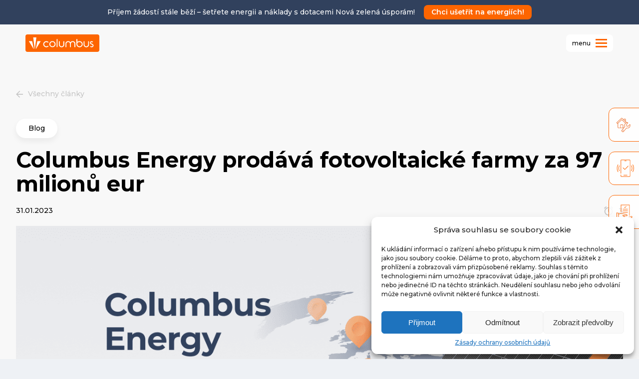

--- FILE ---
content_type: text/html; charset=UTF-8
request_url: https://columbusenergy.cz/blog/columbus-energy-prodava-fotovoltaicke-farmy-za-97-milionu-eur/
body_size: 16298
content:
<!doctype html><html lang="cs" class="no-js"><head><meta charset="UTF-8"><link rel="stylesheet" media="print" onload="this.onload=null;this.media='all';" id="ao_optimized_gfonts" href="https://fonts.googleapis.com/css?family=Montserrat:italic00,200,300,400,500,600,700,800,900&amp;display=swap"><link media="all" href="https://columbusenergy.cz/wp-content/cache/autoptimize/css/autoptimize_74e3ec67610468832e5fea9b1535da32.css" rel="stylesheet"><title>Columbus Energy prodává fotovoltaické farmy - Columbus : Columbus</title><link href="//www.google-analytics.com" rel="dns-prefetch"><link href="https://columbusenergy.cz/wp-content/themes/ColumbusEnergy/img/icons/favicon.png" rel="shortcut icon"><link rel="dns-prefetch" href="//cdnjs.cloudflare.com"><link rel="dns-prefetch" href="//www.googletagmanager.com"><link rel="dns-prefetch" href="//www.facebook.com"><link rel="dns-prefetch" href="//connect.facebook.net"><link rel="dns-prefetch" href="//static.ak.facebook.com"><link rel="dns-prefetch" href="//static.ak.fbcdn.net"><link rel="dns-prefetch" href="//s-static.ak.facebook.com"><meta http-equiv="X-UA-Compatible" content="IE=edge,chrome=1"><meta name="viewport" content="width=device-width, initial-scale=1.0"><meta property="og:image" content="https://columbusenergy.cz/wp-content/uploads/2023/01/farmy-za-97-milionu.png" /><link rel="canonical" href="https://columbusenergy.cz/blog/columbus-energy-prodava-fotovoltaicke-farmy-za-97-milionu-eur/"><link rel="preconnect" href="https://fonts.googleapis.com"><link rel="preconnect" href="https://fonts.gstatic.com" crossorigin><meta name="facebook-domain-verification" content="odlmpbqet44a4i18bh9edxnibsfj72" /><meta name='robots' content='index, follow, max-image-preview:large, max-snippet:-1, max-video-preview:-1' /><meta name="description" content="Naše polská mateřská společnost Columbus Energy S.A. prodává portfolio solárních farem o výkonu 102,5 MW za více než 97 milionů eur. Kupujícím je polská" /><link rel="canonical" href="https://columbusenergy.cz/blog/columbus-energy-prodava-fotovoltaicke-farmy-za-97-milionu-eur/" /><meta property="og:locale" content="cs_CZ" /><meta property="og:type" content="article" /><meta property="og:title" content="Columbus Energy prodává fotovoltaické farmy - Columbus" /><meta property="og:description" content="Naše polská mateřská společnost Columbus Energy S.A. prodává portfolio solárních farem o výkonu 102,5 MW za více než 97 milionů eur. Kupujícím je polská" /><meta property="og:url" content="https://columbusenergy.cz/blog/columbus-energy-prodava-fotovoltaicke-farmy-za-97-milionu-eur/" /><meta property="og:site_name" content="Columbus" /><meta property="article:published_time" content="2023-01-31T13:05:00+00:00" /><meta property="article:modified_time" content="2023-08-09T13:24:03+00:00" /><meta property="og:image" content="https://columbusenergy.cz/wp-content/uploads/2023/01/farmy-za-97-milionu.png" /><meta property="og:image:width" content="1315" /><meta property="og:image:height" content="635" /><meta property="og:image:type" content="image/png" /><meta name="author" content="David" /><meta name="twitter:card" content="summary_large_image" /><meta name="twitter:label1" content="Napsal(a)" /><meta name="twitter:data1" content="David" /><meta name="twitter:label2" content="Odhadovaná doba čtení" /><meta name="twitter:data2" content="2 minuty" /> <script type="application/ld+json" class="yoast-schema-graph">{"@context":"https://schema.org","@graph":[{"@type":"Article","@id":"https://columbusenergy.cz/blog/columbus-energy-prodava-fotovoltaicke-farmy-za-97-milionu-eur/#article","isPartOf":{"@id":"https://columbusenergy.cz/blog/columbus-energy-prodava-fotovoltaicke-farmy-za-97-milionu-eur/"},"author":{"name":"David","@id":"https://columbusenergy.cz/#/schema/person/0469ce41145a9ba7032ed4513b59aa3e"},"headline":"Columbus Energy prodává fotovoltaické farmy za 97 milionů eur","datePublished":"2023-01-31T13:05:00+00:00","dateModified":"2023-08-09T13:24:03+00:00","mainEntityOfPage":{"@id":"https://columbusenergy.cz/blog/columbus-energy-prodava-fotovoltaicke-farmy-za-97-milionu-eur/"},"wordCount":258,"publisher":{"@id":"https://columbusenergy.cz/#organization"},"image":{"@id":"https://columbusenergy.cz/blog/columbus-energy-prodava-fotovoltaicke-farmy-za-97-milionu-eur/#primaryimage"},"thumbnailUrl":"https://columbusenergy.cz/wp-content/uploads/2023/01/farmy-za-97-milionu.png","articleSection":["Blog"],"inLanguage":"cs"},{"@type":"WebPage","@id":"https://columbusenergy.cz/blog/columbus-energy-prodava-fotovoltaicke-farmy-za-97-milionu-eur/","url":"https://columbusenergy.cz/blog/columbus-energy-prodava-fotovoltaicke-farmy-za-97-milionu-eur/","name":"Columbus Energy prodává fotovoltaické farmy - Columbus","isPartOf":{"@id":"https://columbusenergy.cz/#website"},"primaryImageOfPage":{"@id":"https://columbusenergy.cz/blog/columbus-energy-prodava-fotovoltaicke-farmy-za-97-milionu-eur/#primaryimage"},"image":{"@id":"https://columbusenergy.cz/blog/columbus-energy-prodava-fotovoltaicke-farmy-za-97-milionu-eur/#primaryimage"},"thumbnailUrl":"https://columbusenergy.cz/wp-content/uploads/2023/01/farmy-za-97-milionu.png","datePublished":"2023-01-31T13:05:00+00:00","dateModified":"2023-08-09T13:24:03+00:00","description":"Naše polská mateřská společnost Columbus Energy S.A. prodává portfolio solárních farem o výkonu 102,5 MW za více než 97 milionů eur. Kupujícím je polská","breadcrumb":{"@id":"https://columbusenergy.cz/blog/columbus-energy-prodava-fotovoltaicke-farmy-za-97-milionu-eur/#breadcrumb"},"inLanguage":"cs","potentialAction":[{"@type":"ReadAction","target":["https://columbusenergy.cz/blog/columbus-energy-prodava-fotovoltaicke-farmy-za-97-milionu-eur/"]}]},{"@type":"ImageObject","inLanguage":"cs","@id":"https://columbusenergy.cz/blog/columbus-energy-prodava-fotovoltaicke-farmy-za-97-milionu-eur/#primaryimage","url":"https://columbusenergy.cz/wp-content/uploads/2023/01/farmy-za-97-milionu.png","contentUrl":"https://columbusenergy.cz/wp-content/uploads/2023/01/farmy-za-97-milionu.png","width":1315,"height":635,"caption":"Columbus Energy prodává farmy za 97 milionů"},{"@type":"BreadcrumbList","@id":"https://columbusenergy.cz/blog/columbus-energy-prodava-fotovoltaicke-farmy-za-97-milionu-eur/#breadcrumb","itemListElement":[{"@type":"ListItem","position":1,"name":"Strona główna","item":"https://columbusenergy.cz/"},{"@type":"ListItem","position":2,"name":"Blog","item":"https://columbusenergy.cz/kategorie/blog/"},{"@type":"ListItem","position":3,"name":"Columbus Energy prodává fotovoltaické farmy za 97 milionů eur"}]},{"@type":"WebSite","@id":"https://columbusenergy.cz/#website","url":"https://columbusenergy.cz/","name":"Columbus","description":"Dostęp do przyszłości","publisher":{"@id":"https://columbusenergy.cz/#organization"},"potentialAction":[{"@type":"SearchAction","target":{"@type":"EntryPoint","urlTemplate":"https://columbusenergy.cz/?s={search_term_string}"},"query-input":{"@type":"PropertyValueSpecification","valueRequired":true,"valueName":"search_term_string"}}],"inLanguage":"cs"},{"@type":"Organization","@id":"https://columbusenergy.cz/#organization","name":"Columbus","url":"https://columbusenergy.cz/","logo":{"@type":"ImageObject","inLanguage":"cs","@id":"https://columbusenergy.cz/#/schema/logo/image/","url":"https://columbusenergy.cz/wp-content/uploads/2021/09/Logo-new.svg","contentUrl":"https://columbusenergy.cz/wp-content/uploads/2021/09/Logo-new.svg","width":1,"height":1,"caption":"Columbus"},"image":{"@id":"https://columbusenergy.cz/#/schema/logo/image/"}},{"@type":"Person","@id":"https://columbusenergy.cz/#/schema/person/0469ce41145a9ba7032ed4513b59aa3e","name":"David","image":{"@type":"ImageObject","inLanguage":"cs","@id":"https://columbusenergy.cz/#/schema/person/image/","url":"https://secure.gravatar.com/avatar/74e6efb3cae20a1f3a7eb07f1a0bbce7?s=96&d=mm&r=g","contentUrl":"https://secure.gravatar.com/avatar/74e6efb3cae20a1f3a7eb07f1a0bbce7?s=96&d=mm&r=g","caption":"David"}}]}</script> <link href='https://fonts.gstatic.com' crossorigin='anonymous' rel='preconnect' /> <script type="text/javascript" src="https://columbusenergy.cz/wp-includes/js/jquery/jquery.min.js?ver=3.7.1" id="jquery-core-js"></script> <script type="text/javascript" src="https://columbusenergy.cz/wp-includes/js/jquery/jquery-migrate.min.js?ver=3.4.1" id="jquery-migrate-js"></script> <script type="text/javascript" src="https://columbusenergy.cz/wp-content/cache/autoptimize/js/autoptimize_single_3ed83b7fbb9a4a039267b521b742bb11.js?ver=1.0.0" id="tinyjs-js"></script> <script type="text/javascript" src="https://columbusenergy.cz/wp-content/themes/ColumbusEnergy/js/jquery.stickr.min.js?ver=1.0.0" id="sticky-js"></script> <script type="text/javascript" src="https://columbusenergy.cz/wp-content/themes/ColumbusEnergy/js/simple-lightbox.min.js?ver=1.0.0" id="swiper-js"></script> <script type="text/javascript" src="https://columbusenergy.cz/wp-content/cache/autoptimize/js/autoptimize_single_39b2e883d0b7b2f63c1bb6766c3c2cee.js?ver=1.0.0" id="cardActive-js"></script> <script type="text/javascript" src="https://columbusenergy.cz/wp-content/cache/autoptimize/js/autoptimize_single_9c879e3cfa5b7f3b84c3c8773a328a02.js?7&amp;ver=1.0.0" id="html5blankscripts-js"></script> <link rel="https://api.w.org/" href="https://columbusenergy.cz/wp-json/" /><link rel="alternate" title="JSON" type="application/json" href="https://columbusenergy.cz/wp-json/wp/v2/posts/25201" /><link rel="alternate" title="oEmbed (JSON)" type="application/json+oembed" href="https://columbusenergy.cz/wp-json/oembed/1.0/embed?url=https%3A%2F%2Fcolumbusenergy.cz%2Fblog%2Fcolumbus-energy-prodava-fotovoltaicke-farmy-za-97-milionu-eur%2F" /><link rel="alternate" title="oEmbed (XML)" type="text/xml+oembed" href="https://columbusenergy.cz/wp-json/oembed/1.0/embed?url=https%3A%2F%2Fcolumbusenergy.cz%2Fblog%2Fcolumbus-energy-prodava-fotovoltaicke-farmy-za-97-milionu-eur%2F&#038;format=xml" /><style type="text/css" id="wp-custom-css">.h2-title {
	font-size: 36px;
	line-height: 1.1em;
	font-weight: 700;
}

.h5-title {
	margin-right: 25px;
	font-size: 21px !important;
	font: 500 14px/1.4 'Montserrat',sans-serif;
	font-weight: 700;
}

.card-box .card-right {
    width: 100% !important;
}

.card-box .card-left {
    display:none !important;
}

.new-nosek-header {
    background-image: url(/wp-content/uploads/2025/06/upsell.jpg) !important;
}

@media (min-width: 1701px) and (max-width: 1920px) {
    .new-nosek-header {
        background-position: 0 center !important;
    }
}

@media (min-width: 1441px) and (max-width: 1700px) {
    .new-nosek-header {
        background-position: 0 center !important;
    }
}

@media (max-width: 1440px) {
    .new-nosek-header {
        background-image: linear-gradient(90deg, rgba(255, 255, 255, .65) 100%, rgba(255, 255, 255, .65) 100%), url(
);
        background-size: cover;
        background-position: left center;
    }
}</style></head><body data-cmplz=1 class="post-template-default single single-post postid-25201 single-format-standard columbus-energy-prodava-fotovoltaicke-farmy-za-97-milionu-eur"><div class="dock-desktop"><div class="dock-desktop__tile-wrapper"> <a href="https://columbusenergy.cz/oprav-dum-po-babicce/"><div class="dock-desktop__tile-item"><div class="dock-desktop__tile-icon"><img src="https://columbusenergy.cz/wp-content/uploads/2024/06/maintenance.svg"></div><div class="dock-desktop__tile-desc">Oprav dům po&nbsp;babičce</div></div> </a><a href="#modalPhoneForm"><div class="dock-desktop__tile-item"><div class="dock-desktop__tile-icon"><img src="https://columbusenergy.cz/wp-content/uploads/2023/04/Group-2394.svg"></div><div class="dock-desktop__tile-desc">Chci zavolat</div></div> </a><a href="#contactFormWrapperAnchor"><div class="dock-desktop__tile-item"><div class="dock-desktop__tile-icon"><img src="https://columbusenergy.cz/wp-content/uploads/2023/03/hand-icon.svg"></div><div class="dock-desktop__tile-desc">Nezávazná nabídka</div></div> </a></div></div><div class="dock-mobile"><div class="dock-mobile__tile-wrapper"> <a href="https://columbusenergy.cz/oprav-dum-po-babicce/"><div class="dock-mobile__tile-item "><div class="dock-mobile__tile-icon"><img src="https://columbusenergy.cz/wp-content/uploads/2024/06/maintenance.svg"></div><div class="dock-mobile__tile-desc">Oprav dům po&nbsp;babičce</div></div> </a> <a href="#modalPhoneForm"><div class="dock-mobile__tile-item "><div class="dock-mobile__tile-icon"><img src="https://columbusenergy.cz/wp-content/uploads/2023/04/Group-2394.svg"></div><div class="dock-mobile__tile-desc">Chci zavolat</div></div> </a> <a href="#contactFormWrapperAnchor"><div class="dock-mobile__tile-item "><div class="dock-mobile__tile-icon"><img src="https://columbusenergy.cz/wp-content/uploads/2023/03/hand-icon.svg"></div><div class="dock-mobile__tile-desc">Nezávazná nabídka</div></div> </a></div></div><div class="head-bar"></div><div class="sticky"><div class="wrapper head-abs wrapper-topNav"><section class="topbar pt-3 pb-3"><div class="wrapper"><p class="pb-0 mb-0 pt-0 mt-0"> Příjem žádostí stále běží – šetřete energii a náklady s dotacemi Nová zelená úsporám! <a href="https://columbusenergy.cz/oprav-dum-po-babicce/" class="topbar-btn"> Chci ušetřit na energiích! </a></p></div></section><div class="top-bars"><div class="hidden2" id="cookie-banner" style="display: none !important"><div> <span><p>K zajištění správného fungování webových stránek používáme soubory <a href="https://columbusenergy.cz/zasady-pouzivani-cookies">cookie</a>.</p> </span> <span id="consent-cookies"> Zavřít </span></div></div></div><div class="wrapper"><header class="header head-abs" role="banner"><div class="logo hidden"> <a href="https://columbusenergy.cz"> <img width="61px" height="60px" loading="lazy" src="https://columbusenergy.cz/wp-content/themes/ColumbusEnergy/img/logo.svg" alt="Ekologická řešení pro domácnosti a firmy - columbusenergy.cz" class="logo-img destkop"> <img width="148px" height="35px" loading="lazy" src="https://columbusenergy.cz/wp-content/themes/ColumbusEnergy/img/mobilelogo.svg" alt="Ekologická řešení pro domácnosti a firmy - columbusenergy.cz" class="logo-img mobile scroll-hide"> <img width="34px" height="35px" loading="lazy" src="https://columbusenergy.cz/wp-content/themes/ColumbusEnergy/img/scrollogo.svg" alt="Ekologická řešení pro domácnosti a firmy - columbusenergy.cz" class="logo-img mobile scroll-sygnet scroll-show"> </a></div><div class="head-top  hidden"> <a href="tel:+420532199600">+420 532 199 600</a> <a href="mailto:info@columbusenergy.cz">info@columbusenergy.cz</a> <a href="https://columbusenergy.cz/klientska-sekce/dokumenty/">Ke stažení</a> <a href="https://columbusenergy.cz/klientska-sekce/">Klientská sekce</a><section class="lang-switch-section"><div class="drop-down-desktop"><ul><li class="current-language"><div class="extension-area"></div> <a href="#" class="item-toggle"> <img class="flag" src="https://columbusenergy.pl/wp-content/themes/columbus-energy-wp-theme/src/assets/flags/cz.png" alt="CZ"> <span class="native-first">CZ</span> <img class="arrow-icon" src="https://columbusenergy.cz/wp-content/uploads/2021/10/arrow.svg"> </a><ul class="sub-menu"><li class="item link"> <a href="https://columbusenergy.com" class="link" rel="nofollow"> <img class="flag" src="https://columbusenergy.cz/wp-content/uploads/2024/08/Flag_of_the_United_Kingdom_3-5.svg.png"> <span class="native">EN</span> </a></li><li class="item link"> <a href="https://columbusenergy.sk" class="link" rel="nofollow"> <img class="flag" src="https://columbusenergy.cz/wp-content/uploads/2024/08/Flag_of_Slovakia.svg.png"> <span class="native">SK</span> </a></li><li class="item link"> <a href="https://columbusenergy.pl" class="link" rel="nofollow"> <img class="flag" src="https://columbusenergy.cz/wp-content/uploads/2024/08/Flag_of_Poland_WFB_2000.jpg"> <span class="native">PL</span> </a></li><li class="item link"> <a href="https://columbusenergy.com.ua" class="link" rel="nofollow"> <img class="flag" src="https://columbusenergy.cz/wp-content/uploads/2023/11/Ua-flag.png"> <span class="native">UA</span> </a></li></ul></li></ul></div></section></div><nav class="nav hidden" role="navigation"> <a href="#" id="toggle" class="toggle2"> <span>menu</span> <span class="hamburger-box"><div class="hamburger-icon"></div><div class="hamburger-icon"></div><div class="hamburger-icon"></div> </span> </a><div class="destkop"><ul><li id="menu-item-23095" class="menu-item menu-item-type-custom menu-item-object-custom menu-item-has-children menu-item-23095"><a href="#">Domácnosti <img src="https://columbusenergy.cz/wp-content/uploads/2021/10/arrow.svg"></a><ul class="sub-menu"><li id="menu-item-109" class="menu-item menu-item-type-post_type menu-item-object-page menu-item-109"><a href="https://columbusenergy.cz/domacnosti/fotovoltaika/"><img src="https://columbusenergy.cz/wp-content/uploads/2021/09/fotowoltaika.svg"> Fotovoltaika</a></li><li id="menu-item-108" class="menu-item menu-item-type-post_type menu-item-object-page menu-item-108"><a href="https://columbusenergy.cz/domacnosti/tepelna-cerpadla/"><img src="https://columbusenergy.cz/wp-content/uploads/2021/09/pompy.svg"> Tepelná čerpadla</a></li><li id="menu-item-23096" class="menu-item menu-item-type-post_type menu-item-object-page menu-item-23096"><a href="https://columbusenergy.cz/domacnosti/nabijecky-pro-elektromobily/"><img src="https://columbusenergy.cz/wp-content/uploads/2021/09/ladowarki.svg"> Nabíječky</br>pro elektromobily</a></li><li id="menu-item-32077" class="menu-item menu-item-type-post_type menu-item-object-page menu-item-32077"><a href="https://columbusenergy.cz/columbus-aqua/"><img src="/wp-content/uploads/2024/01/Group-2565.svg" style="height: 25px;"> Columbus Aqua</a></li><li id="menu-item-32681" class="menu-item menu-item-type-post_type menu-item-object-page menu-item-32681"><a href="https://columbusenergy.cz/powerhouse/"><img src="/wp-content/uploads/2024/05/powerhouse.svg" style="height: 25px;"> PowerHouse</a></li></ul></li><li id="menu-item-24325" class="menu-item menu-item-type-custom menu-item-object-custom menu-item-has-children menu-item-24325"><a href="#">Dotace a financování <img src="https://columbusenergy.cz/wp-content/uploads/2021/10/arrow.svg"></a><ul class="sub-menu"><li id="menu-item-24230" class="menu-item menu-item-type-post_type menu-item-object-page menu-item-24230"><a href="https://columbusenergy.cz/dotace/"><img src="https://columbusenergy.cz/wp-content/uploads/2022/08/dot.svg">Dotace</a></li><li id="menu-item-24326" class="menu-item menu-item-type-post_type menu-item-object-page menu-item-24326"><a href="https://columbusenergy.cz/financovani-obnovitelnych-zdroju-energii/"><img src="https://columbusenergy.cz/wp-content/uploads/2022/08/fin.svg">Financování</a></li></ul></li><li id="menu-item-30784" class="menu-item menu-item-type-post_type menu-item-object-page menu-item-30784"><a href="https://columbusenergy.cz/firmy-a-instituce/">Firmy a instituce</a></li><li id="menu-item-31410" class="menu-item menu-item-type-custom menu-item-object-custom menu-item-31410"><a href="https://columbusenergy.cz/fotovoltaika-pro-bytove-domy-a-svj/">Bytové domy</a></li><li id="menu-item-32992" class="menu-item menu-item-type-custom menu-item-object-custom menu-item-has-children menu-item-32992"><a href="#">O nás <img src="https://columbusenergy.cz/wp-content/uploads/2021/10/arrow.svg"></a><ul class="sub-menu"><li id="menu-item-30303" class="menu-item menu-item-type-custom menu-item-object-custom menu-item-30303"><a href="https://columbusenergy.cz/proc-columbus/"><img src="https://columbusenergy.cz/wp-content/uploads/2024/07/Group-2004.svg">Proč vybrat Columbus</a></li><li id="menu-item-24666" class="menu-item menu-item-type-post_type menu-item-object-page menu-item-24666"><a href="https://columbusenergy.cz/kariera/"><img src="https://columbusenergy.cz/wp-content/uploads/2024/07/Vector-8.svg">Kariéra</a></li><li id="menu-item-29872" class="menu-item menu-item-type-post_type menu-item-object-page menu-item-29872"><a href="https://columbusenergy.cz/reference/"><img src="https://columbusenergy.cz/wp-content/uploads/2024/07/Group-2470.svg">Reference</a></li></ul></li><li id="menu-item-24324" class="menu-item menu-item-type-post_type menu-item-object-page menu-item-24324"><a href="https://columbusenergy.cz/blog/">Blog</a></li><li id="menu-item-98" class="menu-item menu-item-type-post_type menu-item-object-page menu-item-98"><a href="https://columbusenergy.cz/kontakt/">Kontakt</a></li></ul></div><div class="mobile"><div class="mobile-menu-top"><div class="close-menu-mobile"> <svg width="23" height="23" viewBox="0 0 23 23" fill="none" xmlns="http://www.w3.org/2000/svg"> <rect x="2.49573" y="0.692657" width="28" height="3" transform="rotate(45 2.49573 0.692657)" fill="#FD6500" /> <rect x="0.374451" y="20.4916" width="28" height="3" transform="rotate(-45 0.374451 20.4916)" fill="#FD6500" /> </svg></div></div><ul id="menu-menu-mobilne-gora" class="menu"><li id="menu-item-32984" class="big-mobile-btn menu-item menu-item-type-post_type menu-item-object-page menu-item-32984"><a href="https://columbusenergy.cz/?page_id=32837">Oprav dům po babičce</a></li><li id="menu-item-11937" class="big-mobile-btn menu-item menu-item-type-custom menu-item-object-custom menu-item-has-children menu-item-11937"><a href="#">Domácnosti <img src="/wp-content/uploads/2021/10/arrow.svg"></a><ul class="sub-menu"><li id="menu-item-12165" class="menu-item menu-item-type-post_type menu-item-object-page menu-item-12165"><a href="https://columbusenergy.cz/domacnosti/fotovoltaika/">Fotovoltaika</a></li><li id="menu-item-12164" class="menu-item menu-item-type-post_type menu-item-object-page menu-item-12164"><a href="https://columbusenergy.cz/domacnosti/tepelna-cerpadla/">Tepelná čerpadla</a></li><li id="menu-item-12162" class="menu-item menu-item-type-post_type menu-item-object-page menu-item-12162"><a href="https://columbusenergy.cz/domacnosti/nabijecky-pro-elektromobily/">Nabíječky pro elektromobily</a></li><li id="menu-item-32080" class="menu-item menu-item-type-post_type menu-item-object-page menu-item-32080"><a href="https://columbusenergy.cz/columbus-aqua/">Columbus Aqua</a></li><li id="menu-item-32680" class="menu-item menu-item-type-post_type menu-item-object-page menu-item-32680"><a href="https://columbusenergy.cz/powerhouse/">PowerHouse</a></li><li id="menu-item-32986" class="menu-item menu-item-type-post_type menu-item-object-page menu-item-32986"><a href="https://columbusenergy.cz/?page_id=32837">Oprav dům po babičce</a></li></ul></li><li id="menu-item-24339" class="big-mobile-btn menu-item menu-item-type-custom menu-item-object-custom menu-item-has-children menu-item-24339"><a href="#">Dotace a financování <img src="/wp-content/uploads/2021/10/arrow.svg"></a><ul class="sub-menu"><li id="menu-item-32985" class="menu-item menu-item-type-post_type menu-item-object-page menu-item-32985"><a href="https://columbusenergy.cz/?page_id=32837">Oprav dům po babičce</a></li><li id="menu-item-24338" class="menu-item menu-item-type-post_type menu-item-object-page menu-item-24338"><a href="https://columbusenergy.cz/dotace/">Dotace</a></li><li id="menu-item-24337" class="menu-item menu-item-type-post_type menu-item-object-page menu-item-24337"><a href="https://columbusenergy.cz/financovani-obnovitelnych-zdroju-energii/">Financování</a></li></ul></li><li id="menu-item-30785" class="big-mobile-btn menu-item menu-item-type-post_type menu-item-object-page menu-item-30785"><a href="https://columbusenergy.cz/firmy-a-instituce/">Firmy a instituce</a></li><li id="menu-item-31411" class="big-mobile-btn menu-item menu-item-type-custom menu-item-object-custom menu-item-31411"><a href="https://columbusenergy.cz/fotovoltaika-pro-bytove-domy-a-svj/">Bytové domy</a></li><li id="menu-item-30304" class="menu-item menu-item-type-custom menu-item-object-custom menu-item-30304"><a href="https://columbusenergy.cz/proc-columbus/">O nás</a></li><li id="menu-item-29873" class="menu-item menu-item-type-post_type menu-item-object-page menu-item-29873"><a href="https://columbusenergy.cz/reference/">Reference</a></li><li id="menu-item-24462" class="menu-item menu-item-type-post_type menu-item-object-page menu-item-24462"><a href="https://columbusenergy.cz/klientska-sekce/">Klientská sekce</a></li><li id="menu-item-24336" class="menu-item menu-item-type-post_type menu-item-object-page menu-item-24336"><a href="https://columbusenergy.cz/blog/">Blog</a></li><li id="menu-item-13650" class="menu-item menu-item-type-custom menu-item-object-custom menu-item-13650"><a href="https://columbusenergy.cz/kariera/">Kariéra</a></li><li id="menu-item-11946" class="menu-item menu-item-type-post_type menu-item-object-page menu-item-11946"><a href="https://columbusenergy.cz/kontakt/">Kontakt</a></li><hr><section class="lang-switch-section-mobile"><div class="btn-rows"> <a href="#" class="language-current-btn">CZ</a> <a href="https://columbusenergy.com" class="lang-btn">EN</a> <a href="https://columbusenergy.sk" class="lang-btn">SK</a> <a href="https://columbusenergy.pl" class="lang-btn">PL</a> <a href="https://columbusenergy.com.ua" class="lang-btn">UA</a></div></section></ul></div></nav></header></div></div></div><section><div class="single-bg"><div class="wrapper "><div class="single-content-post"><div class="single-left "> <a class="single-back  hidden" href="/blog/"> <svg width="14" height="14" viewBox="0 0 14 14" fill="none" xmlns="http://www.w3.org/2000/svg"> <path d="M14 6.125H3.35125L8.23812 1.23812L7 0L0 7L7 14L8.23812 12.7619L3.35125 7.875H14V6.125Z" fill="#C5C5C5"/> </svg> Všechny články </a><div id="sticker" class="sticker-box  hidden"><div class="sticker-title"> <h7>Sekce článků</h7></div><ul id="menu"></ul></div></div><div class="single-mid"> <a href="https://columbusenergy.cz/kategorie/blog/" class="single-category-name  hidden">Blog</a><h1 class="single-category-title  hidden">Columbus Energy prodává fotovoltaické farmy za 97 milionů eur</h1><div class="single-category-info"><div class="single-info-left"><div class="single-info-date  hidden">31.01.2023</div></div><div class="single-info-right  hidden"> <svg width="20" height="20" viewBox="0 0 20 20" fill="none" xmlns="http://www.w3.org/2000/svg"> <path d="M19.1654 4.24341L14.9487 0.705078L13.7662 2.10758L17.9829 5.64591L19.1654 4.24341ZM6.22203 2.10758L5.0487 0.705078L0.832031 4.23425L2.01453 5.63674L6.22203 2.10758ZM10.457 6.33341H9.08203V11.8334L13.4362 14.4459L14.1237 13.3184L10.457 11.1459V6.33341ZM9.9987 2.66674C5.44286 2.66674 1.7487 6.36091 1.7487 10.9167C1.7487 15.4726 5.4337 19.1667 9.9987 19.1667C14.5545 19.1667 18.2487 15.4726 18.2487 10.9167C18.2487 6.36091 14.5545 2.66674 9.9987 2.66674ZM9.9987 17.3334C6.4512 17.3334 3.58203 14.4642 3.58203 10.9167C3.58203 7.36925 6.4512 4.50008 9.9987 4.50008C13.5462 4.50008 16.4154 7.36925 16.4154 10.9167C16.4154 14.4642 13.5462 17.3334 9.9987 17.3334Z" fill="#C5C5C5"/> </svg><div class="single-info-time">3</div></div></div><div class="single-main-content"> <img class="hidden" src="https://columbusenergy.cz/wp-content/uploads/2023/01/farmy-za-97-milionu.png" alt=""><article id="post-25201" class="post-25201 post type-post status-publish format-standard has-post-thumbnail hentry category-blog"><div class="hidden"><p>Naše polská mateřská společnost Columbus Energy S.A. prodává portfolio solárních farem o výkonu 102,5 MW za více než 97 milionů eur. Kupujícím je polská společnost ENGIE Zielona Energia, která patří do francouzské energetické skupiny ENGIE.&nbsp;</p><p>Prodej fotovoltaických farem se plánoval již delší dobu. Společnost Columbus Energy S.A. proto 22. prosince loňského roku podepsala dohodu s ENGIE Zielona Energia, ve které prodala 100 % akcií v účelových společnostech skupiny s projekty fotovoltaických farem o celkové kapacitě 102,5 MW. Všechny projekty jsou ve fázi dokončování stavby, elektrifikace nebo jsou již v provozu a vyrábí energii.</p><p>První část transakcí se v souladu s podepsanou dohodou týká akvizice akcií společnosti ENGIE Zielona Energia ve společnostech pro zvláštní účely s projekty o celkové kapacitě 32,8 MW. Další platby jsou naplánovány na letošní rok. Konečná cena za veškeré transakce včetně subrogace se bude pohybovat v rozmezí od 97,6 do 110 milionů eur – přesná částka pak bude záviset na provozních výsledcích všech společností farem a bude vypořádána na konci roku 2026.</p><p>Kapitál získaný prodejem farem Columbus bude použit ke splacení projektového financování v mBank a Green Bonds. Celkem se jedná o zhruba 180 milionů zlotých. Zbývající prostředky použije společnost na snížení dluhu vůči svému akcionáři – DC24.</p><div class="info-btn" style="text-align:center;"> <a class="btn btn-animate" href="#contactFormWrapperAnchor"> Chci nabídku od Columbusu </a></div></div> <br class="clear"></article><div class="share-box hidden" style="background-image: url(/wp-content/themes/ColumbusEnergy/img/sharebg.png);"><div class="share-text">Sdílet</div><div class="share-icons"> <a target="_blank" rel="nofollow" onClick="MyWindow=window.open('http://www.facebook.com/sharer/sharer.php?u=http://columbusenergy.cz/blog/columbus-energy-prodava-fotovoltaicke-farmy-za-97-milionu-eur/','MyWindow','width=600,height=300'); return false;" href="https://www.facebook.com/sharer/sharer.php?u=http://columbusenergy.cz/blog/columbus-energy-prodava-fotovoltaicke-farmy-za-97-milionu-eur/"> <svg width="20" height="20" viewBox="0 0 20 20" fill="none" xmlns="http://www.w3.org/2000/svg"> <path d="M20 10C20 4.47656 15.5234 0 10 0C4.47656 0 0 4.47656 0 10C0 15.5234 4.47656 20 10 20C10.0586 20 10.1172 20 10.1758 19.9961V12.2148H8.02734V9.71094H10.1758V7.86719C10.1758 5.73047 11.4805 4.56641 13.3867 4.56641C14.3008 4.56641 15.0859 4.63281 15.3125 4.66406V6.89844H14C12.9648 6.89844 12.7617 7.39062 12.7617 8.11328V9.70703H15.2422L14.918 12.2109H12.7617V19.6133C16.9414 18.4141 20 14.5664 20 10Z" fill="white"/> </svg> facebook </a> <a target="_blank" rel="nofollow"  onClick="MyWindow=window.open('https://www.linkedin.com/sharing/share-offsite/?url=http://columbusenergy.cz/blog/columbus-energy-prodava-fotovoltaicke-farmy-za-97-milionu-eur/','MyWindow','width=800,height=300'); return false;" href="https://www.linkedin.com/sharing/share-offsite/?url=http://columbusenergy.cz/blog/columbus-energy-prodava-fotovoltaicke-farmy-za-97-milionu-eur/"> <svg width="20" height="20" viewBox="0 0 20 20" fill="none" xmlns="http://www.w3.org/2000/svg"> <path d="M10 0C4.478 0 0 4.478 0 10C0 15.522 4.478 20 10 20C15.522 20 20 15.522 20 10C20 4.478 15.522 0 10 0ZM7.09412 15.1172H4.65866V7.79007H7.09412V15.1172ZM5.87646 6.78955H5.8606C5.04333 6.78955 4.51477 6.22696 4.51477 5.52383C4.51477 4.80484 5.05951 4.25781 5.89264 4.25781C6.72577 4.25781 7.23846 4.80484 7.25433 5.52383C7.25433 6.22696 6.72577 6.78955 5.87646 6.78955ZM15.8759 15.1172H13.4407V11.1974C13.4407 10.2122 13.0881 9.54041 12.2069 9.54041C11.5341 9.54041 11.1334 9.99359 10.9573 10.4311C10.8929 10.5876 10.8772 10.8064 10.8772 11.0254V15.1172H8.44193C8.44193 15.1172 8.47382 8.47748 8.44193 7.79007H10.8772V8.82751C11.2009 8.32825 11.7799 7.6181 13.0721 7.6181C14.6744 7.6181 15.8759 8.66531 15.8759 10.9158V15.1172Z" fill="white"/> </svg> linkedin </a> <a target="_blank" rel="nofollow" onClick="MyWindow=window.open('http://twitter.com/share?url=http://columbusenergy.cz/blog/columbus-energy-prodava-fotovoltaicke-farmy-za-97-milionu-eur/','MyWindow','width=800,height=300'); return false;" href="https://twitter.com/share?url=http://columbusenergy.cz/blog/columbus-energy-prodava-fotovoltaicke-farmy-za-97-milionu-eur/"> <svg width="20" height="20" viewBox="0 0 20 20" fill="none" xmlns="http://www.w3.org/2000/svg"> <path d="M10 0C4.478 0 0 4.478 0 10C0 15.522 4.478 20 10 20C15.522 20 20 15.522 20 10C20 4.478 15.522 0 10 0ZM14.5659 7.79694C14.5703 7.89536 14.5724 7.99423 14.5724 8.09357C14.5724 11.1266 12.2638 14.624 8.04184 14.6242H8.04199H8.04184C6.74561 14.6242 5.5394 14.2442 4.52362 13.5931C4.70322 13.6143 4.88602 13.6249 5.07111 13.6249C6.14655 13.6249 7.13623 13.2581 7.92191 12.6424C6.91711 12.6237 6.06995 11.9601 5.77759 11.0481C5.91751 11.075 6.0614 11.0896 6.20895 11.0896C6.41846 11.0896 6.6214 11.0614 6.81427 11.0088C5.76401 10.7985 4.97284 9.8703 4.97284 8.75885C4.97284 8.74847 4.97284 8.73917 4.97314 8.72955C5.28244 8.90152 5.63614 9.00497 6.01273 9.01657C5.39642 8.60535 4.9913 7.90237 4.9913 7.10602C4.9913 6.68549 5.10498 6.2915 5.30212 5.9523C6.43402 7.34116 8.12561 8.25455 10.0333 8.35052C9.9939 8.18237 9.9736 8.0072 9.9736 7.82715C9.9736 6.56006 11.0016 5.53207 12.2691 5.53207C12.9294 5.53207 13.5257 5.81116 13.9445 6.25732C14.4675 6.15417 14.9585 5.96313 15.4021 5.70023C15.2304 6.23596 14.8666 6.68549 14.3927 6.96976C14.857 6.91422 15.2995 6.79108 15.7108 6.60828C15.4036 7.06863 15.014 7.47299 14.5659 7.79694Z" fill="white"/> </svg> twitter </a></div></div></div></div><div class="single-right"><div class="widget-item"><div class="widget-title  hidden"></div><div class="widget-item-list"></div></div><div class="widget-item"><div class="widget-title  hidden">Populární</div><div class="widget-item-list"></div></div></div></div></div></div></section></div>  <script type="text/javascript" src="https://columbusenergy.cz/wp-content/cache/autoptimize/js/autoptimize_single_2e1157428a25afd6bcfc935b5f4d116d.js"></script> <section id="contactFormWrapperAnchor" class="new-lead-form-2023" style="background: url('https://columbusenergy.cz/wp-content/uploads/2024/03/lead-form-bg.webp'); background-repeat: no-repeat; background-size: cover;"><div class="wrapper"><div class="main-row"><div class="col-left"><div class="div-60"><p class="fs-36"><div><h1>Chcete nabídku <span style="color: #fd6500">na míru?</span></h1></div></p><p class="mt-5">Rychle, zdarma a nezávazně. Stačí vyplnit několik informací a my se Vám do dvou dnů ozveme s nabídkou přesně na míru Vašim potřebám.</p><p class="mt-5 fw-semibold mb-5">Všechny údaje jsou u nás v bezpečí, nevyžádaných hovorů se s námi bát nemusíte.</p></div></div><div class="col-right mb-5"><div class="new-lead-form mb-5"><form id="lead_form" method="POST"><div class="container"><div class="row"><div class="main-left"><div class="lead-heading mb-3"><span class="orange">1. </span>Jaké řešení Vás zajímá?</div><div class="column-row-2" id="solution_type"><div class="col"><div class="card"><div class="card-body"><div class="form-check"> <label class="form-check-label" for="for_home"> • domácnost </label> <input class="form-check-input" type="radio" name="solution_type" id="for_home" value="Pro domácnost"></div></div></div></div><div class="col"><div class="card"><div class="card-body"><div class="form-check"> <label class="form-check-label" for="for_corporation"> • firma, instituce nebo bytový dům </label> <input class="form-check-input" type="radio" name="solution_type" id="for_corporation" value="Pro firmy a instituce"></div></div></div></div></div><div class="lead-heading mt-5 mb-3"><span class="orange">2. </span>O jaké produkty máte zájem?</div><div class="column-row-3" id="product_type"><div class="col"> <label for="photovoltaic"><div class="card pb-0"><div class="card-body"><div class="card-col" style="display: flex; align-items: center"> <img class="card-img" src="https://columbusenergy.cz/wp-content/uploads/2024/03/Product_PV.png" alt="Fotovoltaika"><p class="mb-0" style="margin-left: 1em; text-align: start">Fotovoltaika</p></div><div class="card-col"> <input class="card-checkbox" type="checkbox" id="photovoltaic" name="product_type" value="Fotovoltaika"></div></div></div> </label></div><div class="col"> <label for="heat_pump"><div class="card pb-0"><div class="card-body"><div class="card-col" style="display: flex; align-items: center"> <img class="card-img" src="https://columbusenergy.cz/wp-content/uploads/2024/03/PompaMala_3-1-e.png" alt="Tepelná čerpadla"><p class="mb-0" style="margin-left: 1em; text-align: start">Tepelná čerpadla</p></div><div class="card-col"> <input class="card-checkbox" type="checkbox" id="heat_pump" name="product_type" value="Tepelné čerpadla"></div></div></div> </label></div><div class="col"> <label for="charger"><div class="card pb-0"><div class="card-body"><div class="card-col" style="display: flex; align-items: center"> <img class="card-img" src="https://columbusenergy.cz/wp-content/uploads/2024/03/C-1.png" alt="Nabíječky"><p class="mb-0" style="margin-left: 1em; text-align: start">Nabíječky</p></div><div class="card-col"> <input class="card-checkbox" type="checkbox" id="charger" name="product_type" value="Nabíječky"></div></div></div> </label></div></div><div class="legal-container mt-5"><div class="legal-left"> <img src="/wp-content/themes/ColumbusEnergy/img/lock-rounded.svg"></div><div class="legal-right"><div id="legalShort" class="contact-lead__safe-more legal-switch" style="font-size: 12px">Vaše data jsou v bezpečí. Správcem osobních údajů je Columbus Energy a.s.</div><div id="legalWhole" class="contact-lead__safe-more legal-switch" style="font-size: 12px; display: none;"><p>Vaše osobní údaje a další informace, které uvedete do kontaktního formuláře, budou u nás v bezpečí a budou zpracovány výhradně pro účely vyřízení Vašeho požadavku. Dle povahy požadavku mohou být využity i pro další účely uvedené v zásadách zpracování osobních údajů. Odesláním formuláře potvrzujete, že jste se zásadami seznámili. <a href="/informacni-dolozka" target="_blank" rel="noopener">Přečíst celé znění.</a></p></div><div id="legalShow" style="color: #72b9e3">Zobrazit více</div><div id="legalHide" style="display: none; color: #72b9e3" class="text-center">Skrýt</div></div></div></div><div class="main-right"><div class="lead-heading"><span class="orange">3. </span>Zanechte nám kontakt</div><div class="input-part"><div class="div-80"><div> <label class="pt-4 pb-2">Jméno a přijmení<span>*</span></label> <input type="text" name="name" id="name" placeholder="Jan Novák" required /></div><div> <label class="pt-4 pb-2">Emailová adresa<span>*</span></label> <input type="text" name="email" id="email" placeholder="jan.novak@seznam.cz" required /></div><div class="row-65-35"><div class="col-65"><div class="div-100"> <label class="pt-4 pb-2">Telefonní číslo<span>*</span></label> <input class="phone-number" type="text" name="phone" id="phone" placeholder="000 000 000" required /></div></div><div class="col-35"><div class="div-100"> <label class="pt-4 pb-2">PSČ<span>*</span></label> <input type="text" name="psc" id="psc" placeholder="000-00" required /></div></div></div><div class="row mt-5"><div class="agreements"> <input class="agreements-check" type="checkbox" id="agreementsCheck" required> <label for="agreementsCheck">Souhlasím s přímým marketingem společnosti Columbus Energy a.s. e-mailem nebo telefonicky, souhlas lze kdykoli odvolat. Seznámil(a) jsem se také se <a style="text-decoration: underline;color: #72b9e3" href="https://columbusenergy.cz/informacni-dolozka/" target="_blank">Zásadami zpracování osobních údajů</a></label></div></div></div></div><div class="window-btn mt-5"><button class="btn btn-animate mt-5" id="lead_form_submit" type="submit">Odeslat formulář<span class="cta__arrow"></span></button></div></div></div></div><div id="error-wrapper" style="display:none;"><p>Vaše zpráva nebyla odeslána.</p></div></form><div id="success-message" style="display:none;"><div class=""><img src="https://columbusenergy.cz/wp-content/uploads/2023/11/check-circle-fill-1.svg"></div><div class="success-message">Vaše poptávka byla úspěšně odeslána, budeme Vás kontaktovat v následujících pracovních dnech.</div></div></div></div></div></div></section> <script>// Select all radio buttons and checkboxes
  var allInputs = document.querySelectorAll('.card .form-check-input, .card .card-checkbox');

  // Loop over all radio buttons and checkboxes
  for (var i = 0; i < allInputs.length; i++) {
    // Add event listener to each radio button and checkbox
    allInputs[i].addEventListener('change', function() {
      // If this is a radio button and it's checked
      if (this.type === 'radio' && this.checked) {
        // Get all radio buttons with the same name
        var sameNameRadios = document.querySelectorAll('.card .form-check-input[name="' + this.name + '"]');
        // Loop over all radio buttons with the same name
        for (var j = 0; j < sameNameRadios.length; j++) {
          // Remove red border from parent card
          sameNameRadios[j].closest('.card').style.border = '2px solid transparent';
        }
        // Add red border to parent card of the checked radio button
        this.closest('.card').style.border = '2px solid rgba(64, 184, 104, 1)';
      }
      // If this is a checkbox
      else if (this.type === 'checkbox') {
        // Check if the checkbox is checked
        if (this.checked) {
          // Add red border to parent card
          this.closest('.card').style.border = '2px solid rgba(64, 184, 104, 1)';
        } else {
          // Remove red border from parent card
          this.closest('.card').style.border = '2px solid transparent';
        }
      }
    });
  }

  // handle legal switch on document load
  document.addEventListener('DOMContentLoaded', function() {
    var legalShort = document.getElementById('legalShort');
    var legalWhole = document.getElementById('legalWhole');
    var legalShow = document.getElementById('legalShow');
    var legalHide = document.getElementById('legalHide');

    legalShort.style.display = 'flex';
    legalWhole.style.display = 'none';
    legalShow.style.display = 'flex';
    legalHide.style.display = 'none';

    legalShow.addEventListener('click', function() {
      legalShort.style.display = 'none';
      legalWhole.style.display = 'flex';
      legalShow.style.display = 'none';
      legalHide.style.display = 'flex';
    });

    legalHide.addEventListener('click', function() {
      legalShort.style.display = 'flex';
      legalWhole.style.display = 'none';
      legalShow.style.display = 'flex';
      legalHide.style.display = 'none';
    });

  });</script> <script type="text/javascript" src="https://columbusenergy.cz/wp-content/cache/autoptimize/js/autoptimize_single_fb36a7c92b0b0ac9da0bddbacbd7a3e4.js?v=1768807416"></script> <script src='https://columbusenergy.cz/wp-content/themes/ColumbusEnergy/js/jquery.mask.min.js'></script> <script src='https://columbusenergy.cz/wp-content/themes/ColumbusEnergy/js/jquery.inputmask.min.js'></script> <script src="https://columbusenergy.cz/wp-content/themes/ColumbusEnergy/js/cleave.min.js"></script> <script src="https://columbusenergy.cz/wp-content/cache/autoptimize/js/autoptimize_single_70aa519933de3535292b8d83ad051bef.js"></script> <div id="modalPhoneForm" class="modal"><div class="modal-content"> <span class="close">&times;</span><h3 class="centered mt-5">Ozveme se Vám</h3><p class="centered mb-5">Chcete se nás na cokoliv zeptat? Zanechte nám Vaše telefonní číslo a my se Vám ozveme do druhého dne.</p><form id="modalForm"> <input type="text" class="form-control" placeholder="+420 123 456 789" required><div class="form-check mb-5"> <input type="checkbox" id="checkbox" class="form-check-input" required> <label for="checkbox" class="form-check-label" style="display: block; font-size: 11.5px; line-height: 1.5em;">Souhlasím s přímým marketingem společnosti Columbus Energy a.s. telefonicky, souhlas lze kdykoli odvolat. Seznámil(a) jsem se také se <a href="https://columbusenergy.cz/informacni-dolozka/" target="_blank">Zásadami zpracování osobních údajů</a>.</label></div><div class="info-btn centered"> <button type="submit" class="btn-orange">Odeslat</button></div></form></div><div class="modal-thanks pt-5" style="display:none;"><h3 class="centered">Děkujeme!</h3><p class="centered">Děkujeme za Vaši důvěru. Nyní děláme vše pro to, abychom Vám zavolali co nejdříve.</p><div class="info-btn centered"> <button id="closeThanksBtn" class="btn-orange">Zavřít</button></div></div></div><footer class="footer clear" role="contentinfo"><div class="foot-bg"><div class="wrapper"><div class="footer-color-top footer-color-newsletter hidden"> <img src="/wp-content/themes/ColumbusEnergy/img/footer-newsletter-img.webp" alt="newsletter"><div class="footer-color-newsletter-text hidden"><p class="footer-color-newsletter-title"> Columbus Newsletter</p><p class="footer-color-newsletter-desc deskt-news-txt"> Přihlaste se k odběru našeho newsletteru a neunikne vám žádná naše novinka.</p></div> <a class="btn btn-animate" href="https://columbusenergy.cz/newsletter/"> Přihlásit se </a><div class="footer-color-newsletter-text mobi-news-txt hidden"><p class="footer-color-newsletter-desc"> Přihlaste se k odběru našeho newsletteru a neunikne vám žádná naše novinka.</p></div></div><div class="footer-color-top hidden"><div class="foot-c-col col-top-left"><p><a href="/"><img decoding="async" class="alignnone size-medium wp-image-522" src="/wp-content/uploads/2021/09/Logo-new.svg" alt="" /></a><br /> <span style="color: #c5c5c5">Copyrights Columbus 2025</span></p></div><div class="foot-c-col col-top-mid"><ul id="menu-menu-stopka-gorne" class="menu"><li id="menu-item-31412" class="menu-item menu-item-type-custom menu-item-object-custom menu-item-31412"><a href="https://columbusenergy.cz/fotovoltaika-pro-bytove-domy-a-svj/">Bytové domy</a></li><li id="menu-item-30786" class="menu-item menu-item-type-post_type menu-item-object-page menu-item-30786"><a href="https://columbusenergy.cz/firmy-a-instituce/">Firmy a instituce</a></li><li id="menu-item-560" class="menu-item menu-item-type-post_type menu-item-object-page menu-item-560"><a href="https://columbusenergy.cz/domacnosti/fotovoltaika/">Fotovoltaika</a></li><li id="menu-item-557" class="menu-item menu-item-type-post_type menu-item-object-page menu-item-557"><a href="https://columbusenergy.cz/domacnosti/nabijecky-pro-elektromobily/">Nabíječky pro elektromobily</a></li><li id="menu-item-559" class="menu-item menu-item-type-post_type menu-item-object-page menu-item-559"><a href="https://columbusenergy.cz/domacnosti/tepelna-cerpadla/">Tepelná čerpadla</a></li></ul></div><div class="foot-c-col col-top-right"><div class="footer-spec-box"><p><a href="tel:+420532199600">tel. +420 532 199 600</a><br /> <a href="mailto:info@columbusenergy.cz">info@columbusenergy.cz</a></p></div></div></div><div class="footer-color-bottom hidden"><div class="foot-c-col col-down-left"><ul id="menu-menu-stopka-dol" class="menu"><li id="menu-item-24445" class="menu-item menu-item-type-post_type menu-item-object-page menu-item-24445"><a href="https://columbusenergy.cz/blog/">Blog</a></li><li id="menu-item-24530" class="menu-item menu-item-type-post_type menu-item-object-page menu-item-24530"><a href="https://columbusenergy.cz/klientska-sekce/caste-dotazy/">Časté dotazy</a></li><li id="menu-item-24444" class="menu-item menu-item-type-post_type menu-item-object-page menu-item-24444"><a href="https://columbusenergy.cz/dotace/">Dotace</a></li><li id="menu-item-24531" class="menu-item menu-item-type-post_type menu-item-object-page menu-item-24531"><a href="https://columbusenergy.cz/financovani-obnovitelnych-zdroju-energii/">Financování</a></li><li id="menu-item-12615" class="menu-item menu-item-type-custom menu-item-object-custom menu-item-12615"><a href="https://columbusenergy.cz/kariera/">Kariéra</a></li><li id="menu-item-29350" class="menu-item menu-item-type-post_type menu-item-object-page menu-item-29350"><a href="https://columbusenergy.cz/klientska-sekce/dokumenty/">Ke stažení</a></li><li id="menu-item-30305" class="menu-item menu-item-type-custom menu-item-object-custom menu-item-30305"><a href="https://columbusenergy.cz/proc-columbus/">O nás</a></li><li id="menu-item-31387" class="menu-item menu-item-type-post_type menu-item-object-page menu-item-31387"><a href="https://columbusenergy.cz/sekce-pro-media-a-novinare/">Sekce pro média a novináře</a></li></ul></div><div class="foot-c-col col-down-right"> <a rel="nofollow" target=”_blank” href="https://www.facebook.com/ColumbusCZ" class="social-item"><img src="https://columbusenergy.cz/wp-content/uploads/2022/02/003-facebook.svg" alt=""></a> <a rel="nofollow" target=”_blank” href="https://www.instagram.com/columbus_cz/" class="social-item"><img src="https://columbusenergy.cz/wp-content/uploads/2022/02/005-instagram.svg" alt=""></a> <a rel="nofollow" target=”_blank” href="https://www.youtube.com/channel/UCCTMKQtJHpOIGs629PRUADQ/featured " class="social-item"><img src="https://columbusenergy.cz/wp-content/uploads/2022/02/004-youtube.svg" alt=""></a> <a rel="nofollow" target=”_blank” href="https://www.linkedin.com/company/columbus-cz/" class="social-item"><img src="https://columbusenergy.cz/wp-content/uploads/2022/02/001-linkedin.svg" alt=""></a> <a rel="nofollow" target=”_blank” href="https://x.com/ColumbusCzech" class="social-item"><img src="https://columbusenergy.cz/wp-content/uploads/2024/07/004-x-1.svg" alt=""></a></div><div class="credits-box	mobile"><p>Copyrights Columbus 2026</p></div></div></div></div>  <script defer id="clqw2h7pc005hpv8ia11qhhd1" data-name="databerry-chat-bubble" src="https://cdn.jsdelivr.net/npm/@databerry/chat-bubble@latest"></script> </footer>  <script src="https://columbusenergy.cz/wp-content/themes/ColumbusEnergy/js/jquery-3.6.0.min.js"></script> <script src="https://columbusenergy.cz/wp-content/themes/ColumbusEnergy/js/jquery-ui.min.js"></script>  <script>// window.onload = function() {
  if (!document.getElementById('contactFormWrapperAnchor')) {
    var elements = document.querySelectorAll('a[href="#contactFormWrapperAnchor"]');
    for (var i = 0; i < elements.length; i++) {
      elements[i].style.display = 'none';
    }
    // }
  }</script> <script>// najdeme všechny panely
  const panels = document.querySelectorAll('.dock-desktop__tile-item');

  // nastavíme výchozí pozici
  panels.forEach(panel => {
    panel.style.left = '-220px';
  });

  // skrývání panelů s malým zpožděním
  let index = 0;
  const panelDelay = 300; // zpoždění mezi skrytím každého panelu (v ms)

  setTimeout(() => {
    // skryjeme první panel
    panels[0].style.left = '-60px';

    // skrýváme ostatní panely s malým zpožděním
    const interval = setInterval(() => {
      index++;
      if (index >= panels.length) {
        clearInterval(interval);
      } else {
        panels[index].style.left = '-60px';
      }
    }, panelDelay);
  }, 3000);</script>  <script>document.addEventListener("DOMContentLoaded", function() {
    // Get all the link elements that open the modal
    var openBtns = document.querySelectorAll("a[href^='#modalPhoneForm']");

    // Get the modal using the target ID
    var modalId = openBtns[0].getAttribute("href").substring(1);
    var modal = document.getElementById(modalId);

    // Get the <span> element that closes the modal
    var closeBtn = document.getElementsByClassName("close")[0];

    // Get the form, send button and thanks section
    var modalForm = document.getElementById("modalForm");
    var thanksSection = document.getElementsByClassName("modal-thanks")[0];
    var closeThanksBtn = document.getElementById("closeThanksBtn");

    // When the user clicks on the button, open the modal
    openBtns.forEach(function(openBtn) {
      openBtn.onclick = function(event) {
        event.preventDefault();
        modal.style.display = "block";
      };
    });

    // When the user clicks on <span> (x), close the modal
    closeBtn.onclick = function() {
      modal.style.display = "none";
    };

    // When the user clicks on the close button in the thank you message, close the modal and reset its content
    closeThanksBtn.onclick = function() {
      modal.style.display = "none";
      thanksSection.style.display = "none";
      modal.querySelector(".modal-content").style.display = "block";
    };

    // When the user clicks anywhere outside of the modal, close it
    window.onclick = function(event) {
      if (event.target == modal) {
        modal.style.display = "none";
      }
    };
  });</script> <div id="cmplz-cookiebanner-container"><div class="cmplz-cookiebanner cmplz-hidden banner-1 bottom-right-view-preferences optin cmplz-bottom-right cmplz-categories-type-view-preferences" aria-modal="true" data-nosnippet="true" role="dialog" aria-live="polite" aria-labelledby="cmplz-header-1-optin" aria-describedby="cmplz-message-1-optin"><div class="cmplz-header"><div class="cmplz-logo"></div><div class="cmplz-title" id="cmplz-header-1-optin">Správa souhlasu se soubory cookie</div><div class="cmplz-close" tabindex="0" role="button" aria-label="Zavřít dialogové okno"> <svg aria-hidden="true" focusable="false" data-prefix="fas" data-icon="times" class="svg-inline--fa fa-times fa-w-11" role="img" xmlns="http://www.w3.org/2000/svg" viewBox="0 0 352 512"><path fill="currentColor" d="M242.72 256l100.07-100.07c12.28-12.28 12.28-32.19 0-44.48l-22.24-22.24c-12.28-12.28-32.19-12.28-44.48 0L176 189.28 75.93 89.21c-12.28-12.28-32.19-12.28-44.48 0L9.21 111.45c-12.28 12.28-12.28 32.19 0 44.48L109.28 256 9.21 356.07c-12.28 12.28-12.28 32.19 0 44.48l22.24 22.24c12.28 12.28 32.2 12.28 44.48 0L176 322.72l100.07 100.07c12.28 12.28 32.2 12.28 44.48 0l22.24-22.24c12.28-12.28 12.28-32.19 0-44.48L242.72 256z"></path></svg></div></div><div class="cmplz-divider cmplz-divider-header"></div><div class="cmplz-body"><div class="cmplz-message" id="cmplz-message-1-optin">K ukládání informací o zařízení a/nebo přístupu k nim používáme technologie, jako jsou soubory cookie. Děláme to proto, abychom zlepšili váš zážitek z prohlížení a zobrazovali vám přizpůsobené reklamy. Souhlas s těmito technologiemi nám umožňuje zpracovávat údaje, jako je chování při prohlížení nebo jedinečné ID na těchto stránkách. Neudělení souhlasu nebo jeho odvolání může negativně ovlivnit některé funkce a vlastnosti.</div><div class="cmplz-categories"> <details class="cmplz-category cmplz-functional" > <summary> <span class="cmplz-category-header"> <span class="cmplz-category-title">Funkční</span> <span class='cmplz-always-active'> <span class="cmplz-banner-checkbox"> <input type="checkbox"
 id="cmplz-functional-optin"
 data-category="cmplz_functional"
 class="cmplz-consent-checkbox cmplz-functional"
 size="40"
 value="1"/> <label class="cmplz-label" for="cmplz-functional-optin" tabindex="0"><span class="screen-reader-text">Funkční</span></label> </span> Vždy aktivní </span> <span class="cmplz-icon cmplz-open"> <svg xmlns="http://www.w3.org/2000/svg" viewBox="0 0 448 512"  height="18" ><path d="M224 416c-8.188 0-16.38-3.125-22.62-9.375l-192-192c-12.5-12.5-12.5-32.75 0-45.25s32.75-12.5 45.25 0L224 338.8l169.4-169.4c12.5-12.5 32.75-12.5 45.25 0s12.5 32.75 0 45.25l-192 192C240.4 412.9 232.2 416 224 416z"/></svg> </span> </span> </summary><div class="cmplz-description"> <span class="cmplz-description-functional">Technické uložení nebo přístup je nezbytně nutný pro legitimní účel umožnění použití konkrétní služby, kterou si účastník nebo uživatel výslovně vyžádal, nebo pouze pro účely provedení přenosu sdělení prostřednictvím sítě elektronických komunikací.</span></div> </details> <details class="cmplz-category cmplz-preferences" > <summary> <span class="cmplz-category-header"> <span class="cmplz-category-title">Preferences</span> <span class="cmplz-banner-checkbox"> <input type="checkbox"
 id="cmplz-preferences-optin"
 data-category="cmplz_preferences"
 class="cmplz-consent-checkbox cmplz-preferences"
 size="40"
 value="1"/> <label class="cmplz-label" for="cmplz-preferences-optin" tabindex="0"><span class="screen-reader-text">Preferences</span></label> </span> <span class="cmplz-icon cmplz-open"> <svg xmlns="http://www.w3.org/2000/svg" viewBox="0 0 448 512"  height="18" ><path d="M224 416c-8.188 0-16.38-3.125-22.62-9.375l-192-192c-12.5-12.5-12.5-32.75 0-45.25s32.75-12.5 45.25 0L224 338.8l169.4-169.4c12.5-12.5 32.75-12.5 45.25 0s12.5 32.75 0 45.25l-192 192C240.4 412.9 232.2 416 224 416z"/></svg> </span> </span> </summary><div class="cmplz-description"> <span class="cmplz-description-preferences">The technical storage or access is necessary for the legitimate purpose of storing preferences that are not requested by the subscriber or user.</span></div> </details> <details class="cmplz-category cmplz-statistics" > <summary> <span class="cmplz-category-header"> <span class="cmplz-category-title">Statistické</span> <span class="cmplz-banner-checkbox"> <input type="checkbox"
 id="cmplz-statistics-optin"
 data-category="cmplz_statistics"
 class="cmplz-consent-checkbox cmplz-statistics"
 size="40"
 value="1"/> <label class="cmplz-label" for="cmplz-statistics-optin" tabindex="0"><span class="screen-reader-text">Statistické</span></label> </span> <span class="cmplz-icon cmplz-open"> <svg xmlns="http://www.w3.org/2000/svg" viewBox="0 0 448 512"  height="18" ><path d="M224 416c-8.188 0-16.38-3.125-22.62-9.375l-192-192c-12.5-12.5-12.5-32.75 0-45.25s32.75-12.5 45.25 0L224 338.8l169.4-169.4c12.5-12.5 32.75-12.5 45.25 0s12.5 32.75 0 45.25l-192 192C240.4 412.9 232.2 416 224 416z"/></svg> </span> </span> </summary><div class="cmplz-description"> <span class="cmplz-description-statistics">The technical storage or access that is used exclusively for statistical purposes.</span> <span class="cmplz-description-statistics-anonymous">Technické úložiště nebo přístup, který se používá výhradně pro anonymní statistické účely. Bez předvolání, dobrovolného plnění ze strany vašeho poskytovatele internetových služeb nebo dalších záznamů od třetí strany nelze informace uložené nebo získané pouze pro tento účel obvykle použít k vaší identifikaci.</span></div> </details> <details class="cmplz-category cmplz-marketing" > <summary> <span class="cmplz-category-header"> <span class="cmplz-category-title">Marketing</span> <span class="cmplz-banner-checkbox"> <input type="checkbox"
 id="cmplz-marketing-optin"
 data-category="cmplz_marketing"
 class="cmplz-consent-checkbox cmplz-marketing"
 size="40"
 value="1"/> <label class="cmplz-label" for="cmplz-marketing-optin" tabindex="0"><span class="screen-reader-text">Marketing</span></label> </span> <span class="cmplz-icon cmplz-open"> <svg xmlns="http://www.w3.org/2000/svg" viewBox="0 0 448 512"  height="18" ><path d="M224 416c-8.188 0-16.38-3.125-22.62-9.375l-192-192c-12.5-12.5-12.5-32.75 0-45.25s32.75-12.5 45.25 0L224 338.8l169.4-169.4c12.5-12.5 32.75-12.5 45.25 0s12.5 32.75 0 45.25l-192 192C240.4 412.9 232.2 416 224 416z"/></svg> </span> </span> </summary><div class="cmplz-description"> <span class="cmplz-description-marketing">Technické úložiště nebo přístup je nutný k vytvoření uživatelských profilů za účelem zasílání reklamy nebo sledování uživatele na webových stránkách nebo na několika webových stránkách pro podobné marketingové účely.</span></div> </details></div></div><div class="cmplz-links cmplz-information"> <a class="cmplz-link cmplz-manage-options cookie-statement" href="#" data-relative_url="#cmplz-manage-consent-container">Spravovat možnosti</a> <a class="cmplz-link cmplz-manage-third-parties cookie-statement" href="#" data-relative_url="#cmplz-cookies-overview">Spravovat služby</a> <a class="cmplz-link cmplz-manage-vendors tcf cookie-statement" href="#" data-relative_url="#cmplz-tcf-wrapper">Správa {vendor_count} prodejců</a> <a class="cmplz-link cmplz-external cmplz-read-more-purposes tcf" target="_blank" rel="noopener noreferrer nofollow" href="https://cookiedatabase.org/tcf/purposes/">Přečtěte si více o těchto účelech</a></div><div class="cmplz-divider cmplz-footer"></div><div class="cmplz-buttons"> <button class="cmplz-btn cmplz-accept">Přijmout</button> <button class="cmplz-btn cmplz-deny">Odmítnout</button> <button class="cmplz-btn cmplz-view-preferences">Zobrazit předvolby</button> <button class="cmplz-btn cmplz-save-preferences">Uložit předvolby</button> <a class="cmplz-btn cmplz-manage-options tcf cookie-statement" href="#" data-relative_url="#cmplz-manage-consent-container">Zobrazit předvolby</a></div><div class="cmplz-links cmplz-documents"> <a class="cmplz-link cookie-statement" href="#" data-relative_url="">{title}</a> <a class="cmplz-link privacy-statement" href="#" data-relative_url="">{title}</a> <a class="cmplz-link impressum" href="#" data-relative_url="">{title}</a></div></div></div><div id="cmplz-manage-consent" data-nosnippet="true"><button class="cmplz-btn cmplz-hidden cmplz-manage-consent manage-consent-1">Spravovat souhlas</button></div> <script type="text/javascript" src="https://columbusenergy.cz/wp-content/themes/ColumbusEnergy/js/leadChanges.js?ver=6.7.4" id="leadChanges-js"></script> <script type="text/javascript" id="cmplz-cookiebanner-js-extra">var complianz = {"prefix":"cmplz_","user_banner_id":"1","set_cookies":[],"block_ajax_content":"","banner_version":"266","version":"7.4.0","store_consent":"","do_not_track_enabled":"","consenttype":"optin","region":"eu","geoip":"","dismiss_timeout":"","disable_cookiebanner":"","soft_cookiewall":"","dismiss_on_scroll":"","cookie_expiry":"365","url":"https:\/\/columbusenergy.cz\/wp-json\/complianz\/v1\/","locale":"lang=cs&locale=cs_CZ","set_cookies_on_root":"","cookie_domain":"","current_policy_id":"17","cookie_path":"\/","categories":{"statistics":"statistika","marketing":"marketing"},"tcf_active":"","placeholdertext":"Klepnut\u00edm p\u0159ijm\u011bte marketingov\u00e9 soubory cookie a povolte tento obsah","css_file":"https:\/\/columbusenergy.cz\/wp-content\/uploads\/complianz\/css\/banner-{banner_id}-{type}.css?v=266","page_links":{"eu":{"cookie-statement":{"title":"Z\u00e1sady ochrany osobn\u00edch \u00fadaj\u016f","url":"https:\/\/columbusenergy.cz\/informacni-dolozka\/"}}},"tm_categories":"1","forceEnableStats":"","preview":"","clean_cookies":"","aria_label":"Klepnut\u00edm p\u0159ijm\u011bte marketingov\u00e9 soubory cookie a povolte tento obsah"};</script> <script defer type="text/javascript" src="https://columbusenergy.cz/wp-content/plugins/complianz-gdpr/cookiebanner/js/complianz.min.js?ver=1744357079" id="cmplz-cookiebanner-js"></script>  <script data-category="functional">(function(w,d,s,l,i){w[l]=w[l]||[];w[l].push({'gtm.start':
		new Date().getTime(),event:'gtm.js'});var f=d.getElementsByTagName(s)[0],
	j=d.createElement(s),dl=l!='dataLayer'?'&l='+l:'';j.async=true;j.src=
	'https://www.googletagmanager.com/gtm.js?id='+i+dl;f.parentNode.insertBefore(j,f);
})(window,document,'script','dataLayer','GTM-K5WWN2C');</script> <script type="text/javascript">jQuery(document).ready(function ($) {

            for (let i = 0; i < document.forms.length; ++i) {
                let form = document.forms[i];
				if ($(form).attr("method") != "get") { $(form).append('<input type="hidden" name="RbTSk_vVK" value="Q5JKVraij6" />'); }
if ($(form).attr("method") != "get") { $(form).append('<input type="hidden" name="XyUtF-pfZwYaNV_" value="y7UlPRkmJ" />'); }
if ($(form).attr("method") != "get") { $(form).append('<input type="hidden" name="vHzxoqb" value="xa7@y0tPz3" />'); }
            }

            $(document).on('submit', 'form', function () {
				if ($(this).attr("method") != "get") { $(this).append('<input type="hidden" name="RbTSk_vVK" value="Q5JKVraij6" />'); }
if ($(this).attr("method") != "get") { $(this).append('<input type="hidden" name="XyUtF-pfZwYaNV_" value="y7UlPRkmJ" />'); }
if ($(this).attr("method") != "get") { $(this).append('<input type="hidden" name="vHzxoqb" value="xa7@y0tPz3" />'); }
                return true;
            });

            jQuery.ajaxSetup({
                beforeSend: function (e, data) {

                    if (data.type !== 'POST') return;

                    if (typeof data.data === 'object' && data.data !== null) {
						data.data.append("RbTSk_vVK", "Q5JKVraij6");
data.data.append("XyUtF-pfZwYaNV_", "y7UlPRkmJ");
data.data.append("vHzxoqb", "xa7@y0tPz3");
                    }
                    else {
                        data.data = data.data + '&RbTSk_vVK=Q5JKVraij6&XyUtF-pfZwYaNV_=y7UlPRkmJ&vHzxoqb=xa7@y0tPz3';
                    }
                }
            });

        });</script> <script defer src="https://static.cloudflareinsights.com/beacon.min.js/vcd15cbe7772f49c399c6a5babf22c1241717689176015" integrity="sha512-ZpsOmlRQV6y907TI0dKBHq9Md29nnaEIPlkf84rnaERnq6zvWvPUqr2ft8M1aS28oN72PdrCzSjY4U6VaAw1EQ==" data-cf-beacon='{"version":"2024.11.0","token":"0fd65b0e3c1a41a69ed34334c116a208","r":1,"server_timing":{"name":{"cfCacheStatus":true,"cfEdge":true,"cfExtPri":true,"cfL4":true,"cfOrigin":true,"cfSpeedBrain":true},"location_startswith":null}}' crossorigin="anonymous"></script>
</body></html>

--- FILE ---
content_type: text/css
request_url: https://columbusenergy.cz/wp-content/cache/autoptimize/css/autoptimize_74e3ec67610468832e5fea9b1535da32.css
body_size: 58653
content:
img:is([sizes="auto" i],[sizes^="auto," i]){contain-intrinsic-size:3000px 1500px}
@charset "UTF-8";.wp-block-archives{box-sizing:border-box}.wp-block-archives-dropdown label{display:block}.wp-block-avatar{line-height:0}.wp-block-avatar,.wp-block-avatar img{box-sizing:border-box}.wp-block-avatar.aligncenter{text-align:center}.wp-block-audio{box-sizing:border-box}.wp-block-audio :where(figcaption){margin-bottom:1em;margin-top:.5em}.wp-block-audio audio{min-width:300px;width:100%}.wp-block-button__link{box-sizing:border-box;cursor:pointer;display:inline-block;text-align:center;word-break:break-word}.wp-block-button__link.aligncenter{text-align:center}.wp-block-button__link.alignright{text-align:right}:where(.wp-block-button__link){border-radius:9999px;box-shadow:none;padding:calc(.667em + 2px) calc(1.333em + 2px);text-decoration:none}.wp-block-button[style*=text-decoration] .wp-block-button__link{text-decoration:inherit}.wp-block-buttons>.wp-block-button.has-custom-width{max-width:none}.wp-block-buttons>.wp-block-button.has-custom-width .wp-block-button__link{width:100%}.wp-block-buttons>.wp-block-button.has-custom-font-size .wp-block-button__link{font-size:inherit}.wp-block-buttons>.wp-block-button.wp-block-button__width-25{width:calc(25% - var(--wp--style--block-gap, .5em)*.75)}.wp-block-buttons>.wp-block-button.wp-block-button__width-50{width:calc(50% - var(--wp--style--block-gap, .5em)*.5)}.wp-block-buttons>.wp-block-button.wp-block-button__width-75{width:calc(75% - var(--wp--style--block-gap, .5em)*.25)}.wp-block-buttons>.wp-block-button.wp-block-button__width-100{flex-basis:100%;width:100%}.wp-block-buttons.is-vertical>.wp-block-button.wp-block-button__width-25{width:25%}.wp-block-buttons.is-vertical>.wp-block-button.wp-block-button__width-50{width:50%}.wp-block-buttons.is-vertical>.wp-block-button.wp-block-button__width-75{width:75%}.wp-block-button.is-style-squared,.wp-block-button__link.wp-block-button.is-style-squared{border-radius:0}.wp-block-button.no-border-radius,.wp-block-button__link.no-border-radius{border-radius:0!important}:root :where(.wp-block-button .wp-block-button__link.is-style-outline),:root :where(.wp-block-button.is-style-outline>.wp-block-button__link){border:2px solid;padding:.667em 1.333em}:root :where(.wp-block-button .wp-block-button__link.is-style-outline:not(.has-text-color)),:root :where(.wp-block-button.is-style-outline>.wp-block-button__link:not(.has-text-color)){color:currentColor}:root :where(.wp-block-button .wp-block-button__link.is-style-outline:not(.has-background)),:root :where(.wp-block-button.is-style-outline>.wp-block-button__link:not(.has-background)){background-color:initial;background-image:none}.wp-block-buttons.is-vertical{flex-direction:column}.wp-block-buttons.is-vertical>.wp-block-button:last-child{margin-bottom:0}.wp-block-buttons>.wp-block-button{display:inline-block;margin:0}.wp-block-buttons.is-content-justification-left{justify-content:flex-start}.wp-block-buttons.is-content-justification-left.is-vertical{align-items:flex-start}.wp-block-buttons.is-content-justification-center{justify-content:center}.wp-block-buttons.is-content-justification-center.is-vertical{align-items:center}.wp-block-buttons.is-content-justification-right{justify-content:flex-end}.wp-block-buttons.is-content-justification-right.is-vertical{align-items:flex-end}.wp-block-buttons.is-content-justification-space-between{justify-content:space-between}.wp-block-buttons.aligncenter{text-align:center}.wp-block-buttons:not(.is-content-justification-space-between,.is-content-justification-right,.is-content-justification-left,.is-content-justification-center) .wp-block-button.aligncenter{margin-left:auto;margin-right:auto;width:100%}.wp-block-buttons[style*=text-decoration] .wp-block-button,.wp-block-buttons[style*=text-decoration] .wp-block-button__link{text-decoration:inherit}.wp-block-buttons.has-custom-font-size .wp-block-button__link{font-size:inherit}.wp-block-button.aligncenter,.wp-block-calendar{text-align:center}.wp-block-calendar td,.wp-block-calendar th{border:1px solid;padding:.25em}.wp-block-calendar th{font-weight:400}.wp-block-calendar caption{background-color:inherit}.wp-block-calendar table{border-collapse:collapse;width:100%}.wp-block-calendar table:where(:not(.has-text-color)){color:#40464d}.wp-block-calendar table:where(:not(.has-text-color)) td,.wp-block-calendar table:where(:not(.has-text-color)) th{border-color:#ddd}.wp-block-calendar table.has-background th{background-color:inherit}.wp-block-calendar table.has-text-color th{color:inherit}:where(.wp-block-calendar table:not(.has-background) th){background:#ddd}.wp-block-categories{box-sizing:border-box}.wp-block-categories.alignleft{margin-right:2em}.wp-block-categories.alignright{margin-left:2em}.wp-block-categories.wp-block-categories-dropdown.aligncenter{text-align:center}.wp-block-categories .wp-block-categories__label{display:block;width:100%}.wp-block-code{box-sizing:border-box}.wp-block-code code{display:block;font-family:inherit;overflow-wrap:break-word;white-space:pre-wrap}.wp-block-columns{align-items:normal!important;box-sizing:border-box;display:flex;flex-wrap:wrap!important}@media (min-width:782px){.wp-block-columns{flex-wrap:nowrap!important}}.wp-block-columns.are-vertically-aligned-top{align-items:flex-start}.wp-block-columns.are-vertically-aligned-center{align-items:center}.wp-block-columns.are-vertically-aligned-bottom{align-items:flex-end}@media (max-width:781px){.wp-block-columns:not(.is-not-stacked-on-mobile)>.wp-block-column{flex-basis:100%!important}}@media (min-width:782px){.wp-block-columns:not(.is-not-stacked-on-mobile)>.wp-block-column{flex-basis:0;flex-grow:1}.wp-block-columns:not(.is-not-stacked-on-mobile)>.wp-block-column[style*=flex-basis]{flex-grow:0}}.wp-block-columns.is-not-stacked-on-mobile{flex-wrap:nowrap!important}.wp-block-columns.is-not-stacked-on-mobile>.wp-block-column{flex-basis:0;flex-grow:1}.wp-block-columns.is-not-stacked-on-mobile>.wp-block-column[style*=flex-basis]{flex-grow:0}:where(.wp-block-columns){margin-bottom:1.75em}:where(.wp-block-columns.has-background){padding:1.25em 2.375em}.wp-block-column{flex-grow:1;min-width:0;overflow-wrap:break-word;word-break:break-word}.wp-block-column.is-vertically-aligned-top{align-self:flex-start}.wp-block-column.is-vertically-aligned-center{align-self:center}.wp-block-column.is-vertically-aligned-bottom{align-self:flex-end}.wp-block-column.is-vertically-aligned-stretch{align-self:stretch}.wp-block-column.is-vertically-aligned-bottom,.wp-block-column.is-vertically-aligned-center,.wp-block-column.is-vertically-aligned-top{width:100%}.wp-block-post-comments{box-sizing:border-box}.wp-block-post-comments .alignleft{float:left}.wp-block-post-comments .alignright{float:right}.wp-block-post-comments .navigation:after{clear:both;content:"";display:table}.wp-block-post-comments .commentlist{clear:both;list-style:none;margin:0;padding:0}.wp-block-post-comments .commentlist .comment{min-height:2.25em;padding-left:3.25em}.wp-block-post-comments .commentlist .comment p{font-size:1em;line-height:1.8;margin:1em 0}.wp-block-post-comments .commentlist .children{list-style:none;margin:0;padding:0}.wp-block-post-comments .comment-author{line-height:1.5}.wp-block-post-comments .comment-author .avatar{border-radius:1.5em;display:block;float:left;height:2.5em;margin-right:.75em;margin-top:.5em;width:2.5em}.wp-block-post-comments .comment-author cite{font-style:normal}.wp-block-post-comments .comment-meta{font-size:.875em;line-height:1.5}.wp-block-post-comments .comment-meta b{font-weight:400}.wp-block-post-comments .comment-meta .comment-awaiting-moderation{display:block;margin-bottom:1em;margin-top:1em}.wp-block-post-comments .comment-body .commentmetadata{font-size:.875em}.wp-block-post-comments .comment-form-author label,.wp-block-post-comments .comment-form-comment label,.wp-block-post-comments .comment-form-email label,.wp-block-post-comments .comment-form-url label{display:block;margin-bottom:.25em}.wp-block-post-comments .comment-form input:not([type=submit]):not([type=checkbox]),.wp-block-post-comments .comment-form textarea{box-sizing:border-box;display:block;width:100%}.wp-block-post-comments .comment-form-cookies-consent{display:flex;gap:.25em}.wp-block-post-comments .comment-form-cookies-consent #wp-comment-cookies-consent{margin-top:.35em}.wp-block-post-comments .comment-reply-title{margin-bottom:0}.wp-block-post-comments .comment-reply-title :where(small){font-size:var(--wp--preset--font-size--medium,smaller);margin-left:.5em}.wp-block-post-comments .reply{font-size:.875em;margin-bottom:1.4em}.wp-block-post-comments input:not([type=submit]),.wp-block-post-comments textarea{border:1px solid #949494;font-family:inherit;font-size:1em}.wp-block-post-comments input:not([type=submit]):not([type=checkbox]),.wp-block-post-comments textarea{padding:calc(.667em + 2px)}:where(.wp-block-post-comments input[type=submit]){border:none}.wp-block-comments-pagination>.wp-block-comments-pagination-next,.wp-block-comments-pagination>.wp-block-comments-pagination-numbers,.wp-block-comments-pagination>.wp-block-comments-pagination-previous{margin-bottom:.5em;margin-right:.5em}.wp-block-comments-pagination>.wp-block-comments-pagination-next:last-child,.wp-block-comments-pagination>.wp-block-comments-pagination-numbers:last-child,.wp-block-comments-pagination>.wp-block-comments-pagination-previous:last-child{margin-right:0}.wp-block-comments-pagination .wp-block-comments-pagination-previous-arrow{display:inline-block;margin-right:1ch}.wp-block-comments-pagination .wp-block-comments-pagination-previous-arrow:not(.is-arrow-chevron){transform:scaleX(1)}.wp-block-comments-pagination .wp-block-comments-pagination-next-arrow{display:inline-block;margin-left:1ch}.wp-block-comments-pagination .wp-block-comments-pagination-next-arrow:not(.is-arrow-chevron){transform:scaleX(1)}.wp-block-comments-pagination.aligncenter{justify-content:center}.wp-block-comment-template{box-sizing:border-box;list-style:none;margin-bottom:0;max-width:100%;padding:0}.wp-block-comment-template li{clear:both}.wp-block-comment-template ol{list-style:none;margin-bottom:0;max-width:100%;padding-left:2rem}.wp-block-comment-template.alignleft{float:left}.wp-block-comment-template.aligncenter{margin-left:auto;margin-right:auto;width:-moz-fit-content;width:fit-content}.wp-block-comment-template.alignright{float:right}.wp-block-comment-date{box-sizing:border-box}.comment-awaiting-moderation{display:block;font-size:.875em;line-height:1.5}.wp-block-comment-author-name,.wp-block-comment-content,.wp-block-comment-edit-link,.wp-block-comment-reply-link{box-sizing:border-box}.wp-block-cover,.wp-block-cover-image{align-items:center;background-position:50%;box-sizing:border-box;display:flex;justify-content:center;min-height:430px;overflow:hidden;overflow:clip;padding:1em;position:relative}.wp-block-cover .has-background-dim:not([class*=-background-color]),.wp-block-cover-image .has-background-dim:not([class*=-background-color]),.wp-block-cover-image.has-background-dim:not([class*=-background-color]),.wp-block-cover.has-background-dim:not([class*=-background-color]){background-color:#000}.wp-block-cover .has-background-dim.has-background-gradient,.wp-block-cover-image .has-background-dim.has-background-gradient{background-color:initial}.wp-block-cover-image.has-background-dim:before,.wp-block-cover.has-background-dim:before{background-color:inherit;content:""}.wp-block-cover .wp-block-cover__background,.wp-block-cover .wp-block-cover__gradient-background,.wp-block-cover-image .wp-block-cover__background,.wp-block-cover-image .wp-block-cover__gradient-background,.wp-block-cover-image.has-background-dim:not(.has-background-gradient):before,.wp-block-cover.has-background-dim:not(.has-background-gradient):before{bottom:0;left:0;opacity:.5;position:absolute;right:0;top:0;z-index:1}.wp-block-cover-image.has-background-dim.has-background-dim-10 .wp-block-cover__background,.wp-block-cover-image.has-background-dim.has-background-dim-10 .wp-block-cover__gradient-background,.wp-block-cover-image.has-background-dim.has-background-dim-10:not(.has-background-gradient):before,.wp-block-cover.has-background-dim.has-background-dim-10 .wp-block-cover__background,.wp-block-cover.has-background-dim.has-background-dim-10 .wp-block-cover__gradient-background,.wp-block-cover.has-background-dim.has-background-dim-10:not(.has-background-gradient):before{opacity:.1}.wp-block-cover-image.has-background-dim.has-background-dim-20 .wp-block-cover__background,.wp-block-cover-image.has-background-dim.has-background-dim-20 .wp-block-cover__gradient-background,.wp-block-cover-image.has-background-dim.has-background-dim-20:not(.has-background-gradient):before,.wp-block-cover.has-background-dim.has-background-dim-20 .wp-block-cover__background,.wp-block-cover.has-background-dim.has-background-dim-20 .wp-block-cover__gradient-background,.wp-block-cover.has-background-dim.has-background-dim-20:not(.has-background-gradient):before{opacity:.2}.wp-block-cover-image.has-background-dim.has-background-dim-30 .wp-block-cover__background,.wp-block-cover-image.has-background-dim.has-background-dim-30 .wp-block-cover__gradient-background,.wp-block-cover-image.has-background-dim.has-background-dim-30:not(.has-background-gradient):before,.wp-block-cover.has-background-dim.has-background-dim-30 .wp-block-cover__background,.wp-block-cover.has-background-dim.has-background-dim-30 .wp-block-cover__gradient-background,.wp-block-cover.has-background-dim.has-background-dim-30:not(.has-background-gradient):before{opacity:.3}.wp-block-cover-image.has-background-dim.has-background-dim-40 .wp-block-cover__background,.wp-block-cover-image.has-background-dim.has-background-dim-40 .wp-block-cover__gradient-background,.wp-block-cover-image.has-background-dim.has-background-dim-40:not(.has-background-gradient):before,.wp-block-cover.has-background-dim.has-background-dim-40 .wp-block-cover__background,.wp-block-cover.has-background-dim.has-background-dim-40 .wp-block-cover__gradient-background,.wp-block-cover.has-background-dim.has-background-dim-40:not(.has-background-gradient):before{opacity:.4}.wp-block-cover-image.has-background-dim.has-background-dim-50 .wp-block-cover__background,.wp-block-cover-image.has-background-dim.has-background-dim-50 .wp-block-cover__gradient-background,.wp-block-cover-image.has-background-dim.has-background-dim-50:not(.has-background-gradient):before,.wp-block-cover.has-background-dim.has-background-dim-50 .wp-block-cover__background,.wp-block-cover.has-background-dim.has-background-dim-50 .wp-block-cover__gradient-background,.wp-block-cover.has-background-dim.has-background-dim-50:not(.has-background-gradient):before{opacity:.5}.wp-block-cover-image.has-background-dim.has-background-dim-60 .wp-block-cover__background,.wp-block-cover-image.has-background-dim.has-background-dim-60 .wp-block-cover__gradient-background,.wp-block-cover-image.has-background-dim.has-background-dim-60:not(.has-background-gradient):before,.wp-block-cover.has-background-dim.has-background-dim-60 .wp-block-cover__background,.wp-block-cover.has-background-dim.has-background-dim-60 .wp-block-cover__gradient-background,.wp-block-cover.has-background-dim.has-background-dim-60:not(.has-background-gradient):before{opacity:.6}.wp-block-cover-image.has-background-dim.has-background-dim-70 .wp-block-cover__background,.wp-block-cover-image.has-background-dim.has-background-dim-70 .wp-block-cover__gradient-background,.wp-block-cover-image.has-background-dim.has-background-dim-70:not(.has-background-gradient):before,.wp-block-cover.has-background-dim.has-background-dim-70 .wp-block-cover__background,.wp-block-cover.has-background-dim.has-background-dim-70 .wp-block-cover__gradient-background,.wp-block-cover.has-background-dim.has-background-dim-70:not(.has-background-gradient):before{opacity:.7}.wp-block-cover-image.has-background-dim.has-background-dim-80 .wp-block-cover__background,.wp-block-cover-image.has-background-dim.has-background-dim-80 .wp-block-cover__gradient-background,.wp-block-cover-image.has-background-dim.has-background-dim-80:not(.has-background-gradient):before,.wp-block-cover.has-background-dim.has-background-dim-80 .wp-block-cover__background,.wp-block-cover.has-background-dim.has-background-dim-80 .wp-block-cover__gradient-background,.wp-block-cover.has-background-dim.has-background-dim-80:not(.has-background-gradient):before{opacity:.8}.wp-block-cover-image.has-background-dim.has-background-dim-90 .wp-block-cover__background,.wp-block-cover-image.has-background-dim.has-background-dim-90 .wp-block-cover__gradient-background,.wp-block-cover-image.has-background-dim.has-background-dim-90:not(.has-background-gradient):before,.wp-block-cover.has-background-dim.has-background-dim-90 .wp-block-cover__background,.wp-block-cover.has-background-dim.has-background-dim-90 .wp-block-cover__gradient-background,.wp-block-cover.has-background-dim.has-background-dim-90:not(.has-background-gradient):before{opacity:.9}.wp-block-cover-image.has-background-dim.has-background-dim-100 .wp-block-cover__background,.wp-block-cover-image.has-background-dim.has-background-dim-100 .wp-block-cover__gradient-background,.wp-block-cover-image.has-background-dim.has-background-dim-100:not(.has-background-gradient):before,.wp-block-cover.has-background-dim.has-background-dim-100 .wp-block-cover__background,.wp-block-cover.has-background-dim.has-background-dim-100 .wp-block-cover__gradient-background,.wp-block-cover.has-background-dim.has-background-dim-100:not(.has-background-gradient):before{opacity:1}.wp-block-cover .wp-block-cover__background.has-background-dim.has-background-dim-0,.wp-block-cover .wp-block-cover__gradient-background.has-background-dim.has-background-dim-0,.wp-block-cover-image .wp-block-cover__background.has-background-dim.has-background-dim-0,.wp-block-cover-image .wp-block-cover__gradient-background.has-background-dim.has-background-dim-0{opacity:0}.wp-block-cover .wp-block-cover__background.has-background-dim.has-background-dim-10,.wp-block-cover .wp-block-cover__gradient-background.has-background-dim.has-background-dim-10,.wp-block-cover-image .wp-block-cover__background.has-background-dim.has-background-dim-10,.wp-block-cover-image .wp-block-cover__gradient-background.has-background-dim.has-background-dim-10{opacity:.1}.wp-block-cover .wp-block-cover__background.has-background-dim.has-background-dim-20,.wp-block-cover .wp-block-cover__gradient-background.has-background-dim.has-background-dim-20,.wp-block-cover-image .wp-block-cover__background.has-background-dim.has-background-dim-20,.wp-block-cover-image .wp-block-cover__gradient-background.has-background-dim.has-background-dim-20{opacity:.2}.wp-block-cover .wp-block-cover__background.has-background-dim.has-background-dim-30,.wp-block-cover .wp-block-cover__gradient-background.has-background-dim.has-background-dim-30,.wp-block-cover-image .wp-block-cover__background.has-background-dim.has-background-dim-30,.wp-block-cover-image .wp-block-cover__gradient-background.has-background-dim.has-background-dim-30{opacity:.3}.wp-block-cover .wp-block-cover__background.has-background-dim.has-background-dim-40,.wp-block-cover .wp-block-cover__gradient-background.has-background-dim.has-background-dim-40,.wp-block-cover-image .wp-block-cover__background.has-background-dim.has-background-dim-40,.wp-block-cover-image .wp-block-cover__gradient-background.has-background-dim.has-background-dim-40{opacity:.4}.wp-block-cover .wp-block-cover__background.has-background-dim.has-background-dim-50,.wp-block-cover .wp-block-cover__gradient-background.has-background-dim.has-background-dim-50,.wp-block-cover-image .wp-block-cover__background.has-background-dim.has-background-dim-50,.wp-block-cover-image .wp-block-cover__gradient-background.has-background-dim.has-background-dim-50{opacity:.5}.wp-block-cover .wp-block-cover__background.has-background-dim.has-background-dim-60,.wp-block-cover .wp-block-cover__gradient-background.has-background-dim.has-background-dim-60,.wp-block-cover-image .wp-block-cover__background.has-background-dim.has-background-dim-60,.wp-block-cover-image .wp-block-cover__gradient-background.has-background-dim.has-background-dim-60{opacity:.6}.wp-block-cover .wp-block-cover__background.has-background-dim.has-background-dim-70,.wp-block-cover .wp-block-cover__gradient-background.has-background-dim.has-background-dim-70,.wp-block-cover-image .wp-block-cover__background.has-background-dim.has-background-dim-70,.wp-block-cover-image .wp-block-cover__gradient-background.has-background-dim.has-background-dim-70{opacity:.7}.wp-block-cover .wp-block-cover__background.has-background-dim.has-background-dim-80,.wp-block-cover .wp-block-cover__gradient-background.has-background-dim.has-background-dim-80,.wp-block-cover-image .wp-block-cover__background.has-background-dim.has-background-dim-80,.wp-block-cover-image .wp-block-cover__gradient-background.has-background-dim.has-background-dim-80{opacity:.8}.wp-block-cover .wp-block-cover__background.has-background-dim.has-background-dim-90,.wp-block-cover .wp-block-cover__gradient-background.has-background-dim.has-background-dim-90,.wp-block-cover-image .wp-block-cover__background.has-background-dim.has-background-dim-90,.wp-block-cover-image .wp-block-cover__gradient-background.has-background-dim.has-background-dim-90{opacity:.9}.wp-block-cover .wp-block-cover__background.has-background-dim.has-background-dim-100,.wp-block-cover .wp-block-cover__gradient-background.has-background-dim.has-background-dim-100,.wp-block-cover-image .wp-block-cover__background.has-background-dim.has-background-dim-100,.wp-block-cover-image .wp-block-cover__gradient-background.has-background-dim.has-background-dim-100{opacity:1}.wp-block-cover-image.alignleft,.wp-block-cover-image.alignright,.wp-block-cover.alignleft,.wp-block-cover.alignright{max-width:420px;width:100%}.wp-block-cover-image.aligncenter,.wp-block-cover-image.alignleft,.wp-block-cover-image.alignright,.wp-block-cover.aligncenter,.wp-block-cover.alignleft,.wp-block-cover.alignright{display:flex}.wp-block-cover .wp-block-cover__inner-container,.wp-block-cover-image .wp-block-cover__inner-container{color:inherit;width:100%;z-index:1}.has-modal-open .wp-block-cover .wp-block-cover__inner-container,.has-modal-open .wp-block-cover-image .wp-block-cover__inner-container{z-index:auto}.wp-block-cover-image.is-position-top-left,.wp-block-cover.is-position-top-left{align-items:flex-start;justify-content:flex-start}.wp-block-cover-image.is-position-top-center,.wp-block-cover.is-position-top-center{align-items:flex-start;justify-content:center}.wp-block-cover-image.is-position-top-right,.wp-block-cover.is-position-top-right{align-items:flex-start;justify-content:flex-end}.wp-block-cover-image.is-position-center-left,.wp-block-cover.is-position-center-left{align-items:center;justify-content:flex-start}.wp-block-cover-image.is-position-center-center,.wp-block-cover.is-position-center-center{align-items:center;justify-content:center}.wp-block-cover-image.is-position-center-right,.wp-block-cover.is-position-center-right{align-items:center;justify-content:flex-end}.wp-block-cover-image.is-position-bottom-left,.wp-block-cover.is-position-bottom-left{align-items:flex-end;justify-content:flex-start}.wp-block-cover-image.is-position-bottom-center,.wp-block-cover.is-position-bottom-center{align-items:flex-end;justify-content:center}.wp-block-cover-image.is-position-bottom-right,.wp-block-cover.is-position-bottom-right{align-items:flex-end;justify-content:flex-end}.wp-block-cover-image.has-custom-content-position.has-custom-content-position .wp-block-cover__inner-container,.wp-block-cover.has-custom-content-position.has-custom-content-position .wp-block-cover__inner-container{margin:0}.wp-block-cover-image.has-custom-content-position.has-custom-content-position.is-position-bottom-left .wp-block-cover__inner-container,.wp-block-cover-image.has-custom-content-position.has-custom-content-position.is-position-bottom-right .wp-block-cover__inner-container,.wp-block-cover-image.has-custom-content-position.has-custom-content-position.is-position-center-left .wp-block-cover__inner-container,.wp-block-cover-image.has-custom-content-position.has-custom-content-position.is-position-center-right .wp-block-cover__inner-container,.wp-block-cover-image.has-custom-content-position.has-custom-content-position.is-position-top-left .wp-block-cover__inner-container,.wp-block-cover-image.has-custom-content-position.has-custom-content-position.is-position-top-right .wp-block-cover__inner-container,.wp-block-cover.has-custom-content-position.has-custom-content-position.is-position-bottom-left .wp-block-cover__inner-container,.wp-block-cover.has-custom-content-position.has-custom-content-position.is-position-bottom-right .wp-block-cover__inner-container,.wp-block-cover.has-custom-content-position.has-custom-content-position.is-position-center-left .wp-block-cover__inner-container,.wp-block-cover.has-custom-content-position.has-custom-content-position.is-position-center-right .wp-block-cover__inner-container,.wp-block-cover.has-custom-content-position.has-custom-content-position.is-position-top-left .wp-block-cover__inner-container,.wp-block-cover.has-custom-content-position.has-custom-content-position.is-position-top-right .wp-block-cover__inner-container{margin:0;width:auto}.wp-block-cover .wp-block-cover__image-background,.wp-block-cover video.wp-block-cover__video-background,.wp-block-cover-image .wp-block-cover__image-background,.wp-block-cover-image video.wp-block-cover__video-background{border:none;bottom:0;box-shadow:none;height:100%;left:0;margin:0;max-height:none;max-width:none;object-fit:cover;outline:none;padding:0;position:absolute;right:0;top:0;width:100%}.wp-block-cover-image.has-parallax,.wp-block-cover.has-parallax,.wp-block-cover__image-background.has-parallax,video.wp-block-cover__video-background.has-parallax{background-attachment:fixed;background-repeat:no-repeat;background-size:cover}@supports (-webkit-touch-callout:inherit){.wp-block-cover-image.has-parallax,.wp-block-cover.has-parallax,.wp-block-cover__image-background.has-parallax,video.wp-block-cover__video-background.has-parallax{background-attachment:scroll}}@media (prefers-reduced-motion:reduce){.wp-block-cover-image.has-parallax,.wp-block-cover.has-parallax,.wp-block-cover__image-background.has-parallax,video.wp-block-cover__video-background.has-parallax{background-attachment:scroll}}.wp-block-cover-image.is-repeated,.wp-block-cover.is-repeated,.wp-block-cover__image-background.is-repeated,video.wp-block-cover__video-background.is-repeated{background-repeat:repeat;background-size:auto}.wp-block-cover__image-background,.wp-block-cover__video-background{z-index:0}.wp-block-cover-image-text,.wp-block-cover-image-text a,.wp-block-cover-image-text a:active,.wp-block-cover-image-text a:focus,.wp-block-cover-image-text a:hover,.wp-block-cover-text,.wp-block-cover-text a,.wp-block-cover-text a:active,.wp-block-cover-text a:focus,.wp-block-cover-text a:hover,section.wp-block-cover-image h2,section.wp-block-cover-image h2 a,section.wp-block-cover-image h2 a:active,section.wp-block-cover-image h2 a:focus,section.wp-block-cover-image h2 a:hover{color:#fff}.wp-block-cover-image .wp-block-cover.has-left-content{justify-content:flex-start}.wp-block-cover-image .wp-block-cover.has-right-content{justify-content:flex-end}.wp-block-cover-image.has-left-content .wp-block-cover-image-text,.wp-block-cover.has-left-content .wp-block-cover-text,section.wp-block-cover-image.has-left-content>h2{margin-left:0;text-align:left}.wp-block-cover-image.has-right-content .wp-block-cover-image-text,.wp-block-cover.has-right-content .wp-block-cover-text,section.wp-block-cover-image.has-right-content>h2{margin-right:0;text-align:right}.wp-block-cover .wp-block-cover-text,.wp-block-cover-image .wp-block-cover-image-text,section.wp-block-cover-image>h2{font-size:2em;line-height:1.25;margin-bottom:0;max-width:840px;padding:.44em;text-align:center;z-index:1}:where(.wp-block-cover-image:not(.has-text-color)),:where(.wp-block-cover:not(.has-text-color)){color:#fff}:where(.wp-block-cover-image.is-light:not(.has-text-color)),:where(.wp-block-cover.is-light:not(.has-text-color)){color:#000}:root :where(.wp-block-cover h1:not(.has-text-color)),:root :where(.wp-block-cover h2:not(.has-text-color)),:root :where(.wp-block-cover h3:not(.has-text-color)),:root :where(.wp-block-cover h4:not(.has-text-color)),:root :where(.wp-block-cover h5:not(.has-text-color)),:root :where(.wp-block-cover h6:not(.has-text-color)),:root :where(.wp-block-cover p:not(.has-text-color)){color:inherit}.wp-block-details{box-sizing:border-box}.wp-block-details summary{cursor:pointer}.wp-block-embed.alignleft,.wp-block-embed.alignright,.wp-block[data-align=left]>[data-type="core/embed"],.wp-block[data-align=right]>[data-type="core/embed"]{max-width:360px;width:100%}.wp-block-embed.alignleft .wp-block-embed__wrapper,.wp-block-embed.alignright .wp-block-embed__wrapper,.wp-block[data-align=left]>[data-type="core/embed"] .wp-block-embed__wrapper,.wp-block[data-align=right]>[data-type="core/embed"] .wp-block-embed__wrapper{min-width:280px}.wp-block-cover .wp-block-embed{min-height:240px;min-width:320px}.wp-block-embed{overflow-wrap:break-word}.wp-block-embed :where(figcaption){margin-bottom:1em;margin-top:.5em}.wp-block-embed iframe{max-width:100%}.wp-block-embed__wrapper{position:relative}.wp-embed-responsive .wp-has-aspect-ratio .wp-block-embed__wrapper:before{content:"";display:block;padding-top:50%}.wp-embed-responsive .wp-has-aspect-ratio iframe{bottom:0;height:100%;left:0;position:absolute;right:0;top:0;width:100%}.wp-embed-responsive .wp-embed-aspect-21-9 .wp-block-embed__wrapper:before{padding-top:42.85%}.wp-embed-responsive .wp-embed-aspect-18-9 .wp-block-embed__wrapper:before{padding-top:50%}.wp-embed-responsive .wp-embed-aspect-16-9 .wp-block-embed__wrapper:before{padding-top:56.25%}.wp-embed-responsive .wp-embed-aspect-4-3 .wp-block-embed__wrapper:before{padding-top:75%}.wp-embed-responsive .wp-embed-aspect-1-1 .wp-block-embed__wrapper:before{padding-top:100%}.wp-embed-responsive .wp-embed-aspect-9-16 .wp-block-embed__wrapper:before{padding-top:177.77%}.wp-embed-responsive .wp-embed-aspect-1-2 .wp-block-embed__wrapper:before{padding-top:200%}.wp-block-file{box-sizing:border-box}.wp-block-file:not(.wp-element-button){font-size:.8em}.wp-block-file.aligncenter{text-align:center}.wp-block-file.alignright{text-align:right}.wp-block-file *+.wp-block-file__button{margin-left:.75em}:where(.wp-block-file){margin-bottom:1.5em}.wp-block-file__embed{margin-bottom:1em}:where(.wp-block-file__button){border-radius:2em;display:inline-block;padding:.5em 1em}:where(.wp-block-file__button):is(a):active,:where(.wp-block-file__button):is(a):focus,:where(.wp-block-file__button):is(a):hover,:where(.wp-block-file__button):is(a):visited{box-shadow:none;color:#fff;opacity:.85;text-decoration:none}.wp-block-form-input__label{display:flex;flex-direction:column;gap:.25em;margin-bottom:.5em;width:100%}.wp-block-form-input__label.is-label-inline{align-items:center;flex-direction:row;gap:.5em}.wp-block-form-input__label.is-label-inline .wp-block-form-input__label-content{margin-bottom:.5em}.wp-block-form-input__label:has(input[type=checkbox]){flex-direction:row;width:-moz-fit-content;width:fit-content}.wp-block-form-input__label:has(input[type=checkbox]) .wp-block-form-input__label-content{margin:0}.wp-block-form-input__label:has(.wp-block-form-input__label-content+input[type=checkbox]){flex-direction:row-reverse}.wp-block-form-input__label-content{width:-moz-fit-content;width:fit-content}.wp-block-form-input__input{font-size:1em;margin-bottom:.5em;padding:0 .5em}.wp-block-form-input__input[type=date],.wp-block-form-input__input[type=datetime-local],.wp-block-form-input__input[type=datetime],.wp-block-form-input__input[type=email],.wp-block-form-input__input[type=month],.wp-block-form-input__input[type=number],.wp-block-form-input__input[type=password],.wp-block-form-input__input[type=search],.wp-block-form-input__input[type=tel],.wp-block-form-input__input[type=text],.wp-block-form-input__input[type=time],.wp-block-form-input__input[type=url],.wp-block-form-input__input[type=week]{border:1px solid;line-height:2;min-height:2em}textarea.wp-block-form-input__input{min-height:10em}.blocks-gallery-grid:not(.has-nested-images),.wp-block-gallery:not(.has-nested-images){display:flex;flex-wrap:wrap;list-style-type:none;margin:0;padding:0}.blocks-gallery-grid:not(.has-nested-images) .blocks-gallery-image,.blocks-gallery-grid:not(.has-nested-images) .blocks-gallery-item,.wp-block-gallery:not(.has-nested-images) .blocks-gallery-image,.wp-block-gallery:not(.has-nested-images) .blocks-gallery-item{display:flex;flex-direction:column;flex-grow:1;justify-content:center;margin:0 1em 1em 0;position:relative;width:calc(50% - 1em)}.blocks-gallery-grid:not(.has-nested-images) .blocks-gallery-image:nth-of-type(2n),.blocks-gallery-grid:not(.has-nested-images) .blocks-gallery-item:nth-of-type(2n),.wp-block-gallery:not(.has-nested-images) .blocks-gallery-image:nth-of-type(2n),.wp-block-gallery:not(.has-nested-images) .blocks-gallery-item:nth-of-type(2n){margin-right:0}.blocks-gallery-grid:not(.has-nested-images) .blocks-gallery-image figure,.blocks-gallery-grid:not(.has-nested-images) .blocks-gallery-item figure,.wp-block-gallery:not(.has-nested-images) .blocks-gallery-image figure,.wp-block-gallery:not(.has-nested-images) .blocks-gallery-item figure{align-items:flex-end;display:flex;height:100%;justify-content:flex-start;margin:0}.blocks-gallery-grid:not(.has-nested-images) .blocks-gallery-image img,.blocks-gallery-grid:not(.has-nested-images) .blocks-gallery-item img,.wp-block-gallery:not(.has-nested-images) .blocks-gallery-image img,.wp-block-gallery:not(.has-nested-images) .blocks-gallery-item img{display:block;height:auto;max-width:100%;width:auto}.blocks-gallery-grid:not(.has-nested-images) .blocks-gallery-image figcaption,.blocks-gallery-grid:not(.has-nested-images) .blocks-gallery-item figcaption,.wp-block-gallery:not(.has-nested-images) .blocks-gallery-image figcaption,.wp-block-gallery:not(.has-nested-images) .blocks-gallery-item figcaption{background:linear-gradient(0deg,#000000b3,#0000004d 70%,#0000);bottom:0;box-sizing:border-box;color:#fff;font-size:.8em;margin:0;max-height:100%;overflow:auto;padding:3em .77em .7em;position:absolute;text-align:center;width:100%;z-index:2}.blocks-gallery-grid:not(.has-nested-images) .blocks-gallery-image figcaption img,.blocks-gallery-grid:not(.has-nested-images) .blocks-gallery-item figcaption img,.wp-block-gallery:not(.has-nested-images) .blocks-gallery-image figcaption img,.wp-block-gallery:not(.has-nested-images) .blocks-gallery-item figcaption img{display:inline}.blocks-gallery-grid:not(.has-nested-images) figcaption,.wp-block-gallery:not(.has-nested-images) figcaption{flex-grow:1}.blocks-gallery-grid:not(.has-nested-images).is-cropped .blocks-gallery-image a,.blocks-gallery-grid:not(.has-nested-images).is-cropped .blocks-gallery-image img,.blocks-gallery-grid:not(.has-nested-images).is-cropped .blocks-gallery-item a,.blocks-gallery-grid:not(.has-nested-images).is-cropped .blocks-gallery-item img,.wp-block-gallery:not(.has-nested-images).is-cropped .blocks-gallery-image a,.wp-block-gallery:not(.has-nested-images).is-cropped .blocks-gallery-image img,.wp-block-gallery:not(.has-nested-images).is-cropped .blocks-gallery-item a,.wp-block-gallery:not(.has-nested-images).is-cropped .blocks-gallery-item img{flex:1;height:100%;object-fit:cover;width:100%}.blocks-gallery-grid:not(.has-nested-images).columns-1 .blocks-gallery-image,.blocks-gallery-grid:not(.has-nested-images).columns-1 .blocks-gallery-item,.wp-block-gallery:not(.has-nested-images).columns-1 .blocks-gallery-image,.wp-block-gallery:not(.has-nested-images).columns-1 .blocks-gallery-item{margin-right:0;width:100%}@media (min-width:600px){.blocks-gallery-grid:not(.has-nested-images).columns-3 .blocks-gallery-image,.blocks-gallery-grid:not(.has-nested-images).columns-3 .blocks-gallery-item,.wp-block-gallery:not(.has-nested-images).columns-3 .blocks-gallery-image,.wp-block-gallery:not(.has-nested-images).columns-3 .blocks-gallery-item{margin-right:1em;width:calc(33.33333% - .66667em)}.blocks-gallery-grid:not(.has-nested-images).columns-4 .blocks-gallery-image,.blocks-gallery-grid:not(.has-nested-images).columns-4 .blocks-gallery-item,.wp-block-gallery:not(.has-nested-images).columns-4 .blocks-gallery-image,.wp-block-gallery:not(.has-nested-images).columns-4 .blocks-gallery-item{margin-right:1em;width:calc(25% - .75em)}.blocks-gallery-grid:not(.has-nested-images).columns-5 .blocks-gallery-image,.blocks-gallery-grid:not(.has-nested-images).columns-5 .blocks-gallery-item,.wp-block-gallery:not(.has-nested-images).columns-5 .blocks-gallery-image,.wp-block-gallery:not(.has-nested-images).columns-5 .blocks-gallery-item{margin-right:1em;width:calc(20% - .8em)}.blocks-gallery-grid:not(.has-nested-images).columns-6 .blocks-gallery-image,.blocks-gallery-grid:not(.has-nested-images).columns-6 .blocks-gallery-item,.wp-block-gallery:not(.has-nested-images).columns-6 .blocks-gallery-image,.wp-block-gallery:not(.has-nested-images).columns-6 .blocks-gallery-item{margin-right:1em;width:calc(16.66667% - .83333em)}.blocks-gallery-grid:not(.has-nested-images).columns-7 .blocks-gallery-image,.blocks-gallery-grid:not(.has-nested-images).columns-7 .blocks-gallery-item,.wp-block-gallery:not(.has-nested-images).columns-7 .blocks-gallery-image,.wp-block-gallery:not(.has-nested-images).columns-7 .blocks-gallery-item{margin-right:1em;width:calc(14.28571% - .85714em)}.blocks-gallery-grid:not(.has-nested-images).columns-8 .blocks-gallery-image,.blocks-gallery-grid:not(.has-nested-images).columns-8 .blocks-gallery-item,.wp-block-gallery:not(.has-nested-images).columns-8 .blocks-gallery-image,.wp-block-gallery:not(.has-nested-images).columns-8 .blocks-gallery-item{margin-right:1em;width:calc(12.5% - .875em)}.blocks-gallery-grid:not(.has-nested-images).columns-1 .blocks-gallery-image:nth-of-type(1n),.blocks-gallery-grid:not(.has-nested-images).columns-1 .blocks-gallery-item:nth-of-type(1n),.blocks-gallery-grid:not(.has-nested-images).columns-2 .blocks-gallery-image:nth-of-type(2n),.blocks-gallery-grid:not(.has-nested-images).columns-2 .blocks-gallery-item:nth-of-type(2n),.blocks-gallery-grid:not(.has-nested-images).columns-3 .blocks-gallery-image:nth-of-type(3n),.blocks-gallery-grid:not(.has-nested-images).columns-3 .blocks-gallery-item:nth-of-type(3n),.blocks-gallery-grid:not(.has-nested-images).columns-4 .blocks-gallery-image:nth-of-type(4n),.blocks-gallery-grid:not(.has-nested-images).columns-4 .blocks-gallery-item:nth-of-type(4n),.blocks-gallery-grid:not(.has-nested-images).columns-5 .blocks-gallery-image:nth-of-type(5n),.blocks-gallery-grid:not(.has-nested-images).columns-5 .blocks-gallery-item:nth-of-type(5n),.blocks-gallery-grid:not(.has-nested-images).columns-6 .blocks-gallery-image:nth-of-type(6n),.blocks-gallery-grid:not(.has-nested-images).columns-6 .blocks-gallery-item:nth-of-type(6n),.blocks-gallery-grid:not(.has-nested-images).columns-7 .blocks-gallery-image:nth-of-type(7n),.blocks-gallery-grid:not(.has-nested-images).columns-7 .blocks-gallery-item:nth-of-type(7n),.blocks-gallery-grid:not(.has-nested-images).columns-8 .blocks-gallery-image:nth-of-type(8n),.blocks-gallery-grid:not(.has-nested-images).columns-8 .blocks-gallery-item:nth-of-type(8n),.wp-block-gallery:not(.has-nested-images).columns-1 .blocks-gallery-image:nth-of-type(1n),.wp-block-gallery:not(.has-nested-images).columns-1 .blocks-gallery-item:nth-of-type(1n),.wp-block-gallery:not(.has-nested-images).columns-2 .blocks-gallery-image:nth-of-type(2n),.wp-block-gallery:not(.has-nested-images).columns-2 .blocks-gallery-item:nth-of-type(2n),.wp-block-gallery:not(.has-nested-images).columns-3 .blocks-gallery-image:nth-of-type(3n),.wp-block-gallery:not(.has-nested-images).columns-3 .blocks-gallery-item:nth-of-type(3n),.wp-block-gallery:not(.has-nested-images).columns-4 .blocks-gallery-image:nth-of-type(4n),.wp-block-gallery:not(.has-nested-images).columns-4 .blocks-gallery-item:nth-of-type(4n),.wp-block-gallery:not(.has-nested-images).columns-5 .blocks-gallery-image:nth-of-type(5n),.wp-block-gallery:not(.has-nested-images).columns-5 .blocks-gallery-item:nth-of-type(5n),.wp-block-gallery:not(.has-nested-images).columns-6 .blocks-gallery-image:nth-of-type(6n),.wp-block-gallery:not(.has-nested-images).columns-6 .blocks-gallery-item:nth-of-type(6n),.wp-block-gallery:not(.has-nested-images).columns-7 .blocks-gallery-image:nth-of-type(7n),.wp-block-gallery:not(.has-nested-images).columns-7 .blocks-gallery-item:nth-of-type(7n),.wp-block-gallery:not(.has-nested-images).columns-8 .blocks-gallery-image:nth-of-type(8n),.wp-block-gallery:not(.has-nested-images).columns-8 .blocks-gallery-item:nth-of-type(8n){margin-right:0}}.blocks-gallery-grid:not(.has-nested-images) .blocks-gallery-image:last-child,.blocks-gallery-grid:not(.has-nested-images) .blocks-gallery-item:last-child,.wp-block-gallery:not(.has-nested-images) .blocks-gallery-image:last-child,.wp-block-gallery:not(.has-nested-images) .blocks-gallery-item:last-child{margin-right:0}.blocks-gallery-grid:not(.has-nested-images).alignleft,.blocks-gallery-grid:not(.has-nested-images).alignright,.wp-block-gallery:not(.has-nested-images).alignleft,.wp-block-gallery:not(.has-nested-images).alignright{max-width:420px;width:100%}.blocks-gallery-grid:not(.has-nested-images).aligncenter .blocks-gallery-item figure,.wp-block-gallery:not(.has-nested-images).aligncenter .blocks-gallery-item figure{justify-content:center}.wp-block-gallery:not(.is-cropped) .blocks-gallery-item{align-self:flex-start}figure.wp-block-gallery.has-nested-images{align-items:normal}.wp-block-gallery.has-nested-images figure.wp-block-image:not(#individual-image){margin:0;width:calc(50% - var(--wp--style--unstable-gallery-gap, 16px)/2)}.wp-block-gallery.has-nested-images figure.wp-block-image{box-sizing:border-box;display:flex;flex-direction:column;flex-grow:1;justify-content:center;max-width:100%;position:relative}.wp-block-gallery.has-nested-images figure.wp-block-image>a,.wp-block-gallery.has-nested-images figure.wp-block-image>div{flex-direction:column;flex-grow:1;margin:0}.wp-block-gallery.has-nested-images figure.wp-block-image img{display:block;height:auto;max-width:100%!important;width:auto}.wp-block-gallery.has-nested-images figure.wp-block-image figcaption,.wp-block-gallery.has-nested-images figure.wp-block-image:has(figcaption):before{bottom:0;left:0;max-height:100%;position:absolute;right:0}.wp-block-gallery.has-nested-images figure.wp-block-image:has(figcaption):before{-webkit-backdrop-filter:blur(3px);backdrop-filter:blur(3px);content:"";height:100%;-webkit-mask-image:linear-gradient(0deg,#000 20%,#0000);mask-image:linear-gradient(0deg,#000 20%,#0000);max-height:40%}.wp-block-gallery.has-nested-images figure.wp-block-image figcaption{background:linear-gradient(0deg,#0006,#0000);box-sizing:border-box;color:#fff;font-size:13px;margin:0;overflow:auto;padding:1em;scrollbar-color:#0000 #0000;scrollbar-gutter:stable both-edges;scrollbar-width:thin;text-align:center;text-shadow:0 0 1.5px #000;will-change:transform}.wp-block-gallery.has-nested-images figure.wp-block-image figcaption::-webkit-scrollbar{height:12px;width:12px}.wp-block-gallery.has-nested-images figure.wp-block-image figcaption::-webkit-scrollbar-track{background-color:initial}.wp-block-gallery.has-nested-images figure.wp-block-image figcaption::-webkit-scrollbar-thumb{background-clip:padding-box;background-color:initial;border:3px solid #0000;border-radius:8px}.wp-block-gallery.has-nested-images figure.wp-block-image figcaption:focus-within::-webkit-scrollbar-thumb,.wp-block-gallery.has-nested-images figure.wp-block-image figcaption:focus::-webkit-scrollbar-thumb,.wp-block-gallery.has-nested-images figure.wp-block-image figcaption:hover::-webkit-scrollbar-thumb{background-color:#fffc}.wp-block-gallery.has-nested-images figure.wp-block-image figcaption:focus,.wp-block-gallery.has-nested-images figure.wp-block-image figcaption:focus-within,.wp-block-gallery.has-nested-images figure.wp-block-image figcaption:hover{scrollbar-color:#fffc #0000}@media (hover:none){.wp-block-gallery.has-nested-images figure.wp-block-image figcaption{scrollbar-color:#fffc #0000}}.wp-block-gallery.has-nested-images figure.wp-block-image figcaption img{display:inline}.wp-block-gallery.has-nested-images figure.wp-block-image figcaption a{color:inherit}.wp-block-gallery.has-nested-images figure.wp-block-image.has-custom-border img{box-sizing:border-box}.wp-block-gallery.has-nested-images figure.wp-block-image.has-custom-border>a,.wp-block-gallery.has-nested-images figure.wp-block-image.has-custom-border>div,.wp-block-gallery.has-nested-images figure.wp-block-image.is-style-rounded>a,.wp-block-gallery.has-nested-images figure.wp-block-image.is-style-rounded>div{flex:1 1 auto}.wp-block-gallery.has-nested-images figure.wp-block-image.has-custom-border figcaption,.wp-block-gallery.has-nested-images figure.wp-block-image.is-style-rounded figcaption{background:none;color:inherit;flex:initial;margin:0;padding:10px 10px 9px;position:relative;text-shadow:none}.wp-block-gallery.has-nested-images figure.wp-block-image.has-custom-border:before,.wp-block-gallery.has-nested-images figure.wp-block-image.is-style-rounded:before{content:none}.wp-block-gallery.has-nested-images figcaption{flex-basis:100%;flex-grow:1;text-align:center}.wp-block-gallery.has-nested-images:not(.is-cropped) figure.wp-block-image:not(#individual-image){margin-bottom:auto;margin-top:0}.wp-block-gallery.has-nested-images.is-cropped figure.wp-block-image:not(#individual-image){align-self:inherit}.wp-block-gallery.has-nested-images.is-cropped figure.wp-block-image:not(#individual-image)>a,.wp-block-gallery.has-nested-images.is-cropped figure.wp-block-image:not(#individual-image)>div:not(.components-drop-zone){display:flex}.wp-block-gallery.has-nested-images.is-cropped figure.wp-block-image:not(#individual-image) a,.wp-block-gallery.has-nested-images.is-cropped figure.wp-block-image:not(#individual-image) img{flex:1 0 0%;height:100%;object-fit:cover;width:100%}.wp-block-gallery.has-nested-images.columns-1 figure.wp-block-image:not(#individual-image){width:100%}@media (min-width:600px){.wp-block-gallery.has-nested-images.columns-3 figure.wp-block-image:not(#individual-image){width:calc(33.33333% - var(--wp--style--unstable-gallery-gap, 16px)*.66667)}.wp-block-gallery.has-nested-images.columns-4 figure.wp-block-image:not(#individual-image){width:calc(25% - var(--wp--style--unstable-gallery-gap, 16px)*.75)}.wp-block-gallery.has-nested-images.columns-5 figure.wp-block-image:not(#individual-image){width:calc(20% - var(--wp--style--unstable-gallery-gap, 16px)*.8)}.wp-block-gallery.has-nested-images.columns-6 figure.wp-block-image:not(#individual-image){width:calc(16.66667% - var(--wp--style--unstable-gallery-gap, 16px)*.83333)}.wp-block-gallery.has-nested-images.columns-7 figure.wp-block-image:not(#individual-image){width:calc(14.28571% - var(--wp--style--unstable-gallery-gap, 16px)*.85714)}.wp-block-gallery.has-nested-images.columns-8 figure.wp-block-image:not(#individual-image){width:calc(12.5% - var(--wp--style--unstable-gallery-gap, 16px)*.875)}.wp-block-gallery.has-nested-images.columns-default figure.wp-block-image:not(#individual-image){width:calc(33.33% - var(--wp--style--unstable-gallery-gap, 16px)*.66667)}.wp-block-gallery.has-nested-images.columns-default figure.wp-block-image:not(#individual-image):first-child:nth-last-child(2),.wp-block-gallery.has-nested-images.columns-default figure.wp-block-image:not(#individual-image):first-child:nth-last-child(2)~figure.wp-block-image:not(#individual-image){width:calc(50% - var(--wp--style--unstable-gallery-gap, 16px)*.5)}.wp-block-gallery.has-nested-images.columns-default figure.wp-block-image:not(#individual-image):first-child:last-child{width:100%}}.wp-block-gallery.has-nested-images.alignleft,.wp-block-gallery.has-nested-images.alignright{max-width:420px;width:100%}.wp-block-gallery.has-nested-images.aligncenter{justify-content:center}.wp-block-group{box-sizing:border-box}:where(.wp-block-group.wp-block-group-is-layout-constrained){position:relative}h1.has-background,h2.has-background,h3.has-background,h4.has-background,h5.has-background,h6.has-background{padding:1.25em 2.375em}h1.has-text-align-left[style*=writing-mode]:where([style*=vertical-lr]),h1.has-text-align-right[style*=writing-mode]:where([style*=vertical-rl]),h2.has-text-align-left[style*=writing-mode]:where([style*=vertical-lr]),h2.has-text-align-right[style*=writing-mode]:where([style*=vertical-rl]),h3.has-text-align-left[style*=writing-mode]:where([style*=vertical-lr]),h3.has-text-align-right[style*=writing-mode]:where([style*=vertical-rl]),h4.has-text-align-left[style*=writing-mode]:where([style*=vertical-lr]),h4.has-text-align-right[style*=writing-mode]:where([style*=vertical-rl]),h5.has-text-align-left[style*=writing-mode]:where([style*=vertical-lr]),h5.has-text-align-right[style*=writing-mode]:where([style*=vertical-rl]),h6.has-text-align-left[style*=writing-mode]:where([style*=vertical-lr]),h6.has-text-align-right[style*=writing-mode]:where([style*=vertical-rl]){rotate:180deg}.wp-block-image a{display:inline-block}.wp-block-image img{box-sizing:border-box;height:auto;max-width:100%;vertical-align:bottom}@media (prefers-reduced-motion:no-preference){.wp-block-image img.hide{visibility:hidden}.wp-block-image img.show{animation:show-content-image .4s}}.wp-block-image[style*=border-radius] img,.wp-block-image[style*=border-radius]>a{border-radius:inherit}.wp-block-image.has-custom-border img{box-sizing:border-box}.wp-block-image.aligncenter{text-align:center}.wp-block-image.alignfull a,.wp-block-image.alignwide a{width:100%}.wp-block-image.alignfull img,.wp-block-image.alignwide img{height:auto;width:100%}.wp-block-image .aligncenter,.wp-block-image .alignleft,.wp-block-image .alignright,.wp-block-image.aligncenter,.wp-block-image.alignleft,.wp-block-image.alignright{display:table}.wp-block-image .aligncenter>figcaption,.wp-block-image .alignleft>figcaption,.wp-block-image .alignright>figcaption,.wp-block-image.aligncenter>figcaption,.wp-block-image.alignleft>figcaption,.wp-block-image.alignright>figcaption{caption-side:bottom;display:table-caption}.wp-block-image .alignleft{float:left;margin:.5em 1em .5em 0}.wp-block-image .alignright{float:right;margin:.5em 0 .5em 1em}.wp-block-image .aligncenter{margin-left:auto;margin-right:auto}.wp-block-image :where(figcaption){margin-bottom:1em;margin-top:.5em}.wp-block-image.is-style-circle-mask img{border-radius:9999px}@supports ((-webkit-mask-image:none) or (mask-image:none)) or (-webkit-mask-image:none){.wp-block-image.is-style-circle-mask img{border-radius:0;-webkit-mask-image:url('data:image/svg+xml;utf8,<svg viewBox="0 0 100 100" xmlns="http://www.w3.org/2000/svg"><circle cx="50" cy="50" r="50"/></svg>');mask-image:url('data:image/svg+xml;utf8,<svg viewBox="0 0 100 100" xmlns="http://www.w3.org/2000/svg"><circle cx="50" cy="50" r="50"/></svg>');mask-mode:alpha;-webkit-mask-position:center;mask-position:center;-webkit-mask-repeat:no-repeat;mask-repeat:no-repeat;-webkit-mask-size:contain;mask-size:contain}}:root :where(.wp-block-image.is-style-rounded img,.wp-block-image .is-style-rounded img){border-radius:9999px}.wp-block-image figure{margin:0}.wp-lightbox-container{display:flex;flex-direction:column;position:relative}.wp-lightbox-container img{cursor:zoom-in}.wp-lightbox-container img:hover+button{opacity:1}.wp-lightbox-container button{align-items:center;-webkit-backdrop-filter:blur(16px) saturate(180%);backdrop-filter:blur(16px) saturate(180%);background-color:#5a5a5a40;border:none;border-radius:4px;cursor:zoom-in;display:flex;height:20px;justify-content:center;opacity:0;padding:0;position:absolute;right:16px;text-align:center;top:16px;transition:opacity .2s ease;width:20px;z-index:100}.wp-lightbox-container button:focus-visible{outline:3px auto #5a5a5a40;outline:3px auto -webkit-focus-ring-color;outline-offset:3px}.wp-lightbox-container button:hover{cursor:pointer;opacity:1}.wp-lightbox-container button:focus{opacity:1}.wp-lightbox-container button:focus,.wp-lightbox-container button:hover,.wp-lightbox-container button:not(:hover):not(:active):not(.has-background){background-color:#5a5a5a40;border:none}.wp-lightbox-overlay{box-sizing:border-box;cursor:zoom-out;height:100vh;left:0;overflow:hidden;position:fixed;top:0;visibility:hidden;width:100%;z-index:100000}.wp-lightbox-overlay .close-button{align-items:center;cursor:pointer;display:flex;justify-content:center;min-height:40px;min-width:40px;padding:0;position:absolute;right:calc(env(safe-area-inset-right) + 16px);top:calc(env(safe-area-inset-top) + 16px);z-index:5000000}.wp-lightbox-overlay .close-button:focus,.wp-lightbox-overlay .close-button:hover,.wp-lightbox-overlay .close-button:not(:hover):not(:active):not(.has-background){background:none;border:none}.wp-lightbox-overlay .lightbox-image-container{height:var(--wp--lightbox-container-height);left:50%;overflow:hidden;position:absolute;top:50%;transform:translate(-50%,-50%);transform-origin:top left;width:var(--wp--lightbox-container-width);z-index:9999999999}.wp-lightbox-overlay .wp-block-image{align-items:center;box-sizing:border-box;display:flex;height:100%;justify-content:center;margin:0;position:relative;transform-origin:0 0;width:100%;z-index:3000000}.wp-lightbox-overlay .wp-block-image img{height:var(--wp--lightbox-image-height);min-height:var(--wp--lightbox-image-height);min-width:var(--wp--lightbox-image-width);width:var(--wp--lightbox-image-width)}.wp-lightbox-overlay .wp-block-image figcaption{display:none}.wp-lightbox-overlay button{background:none;border:none}.wp-lightbox-overlay .scrim{background-color:#fff;height:100%;opacity:.9;position:absolute;width:100%;z-index:2000000}.wp-lightbox-overlay.active{animation:turn-on-visibility .25s both;visibility:visible}.wp-lightbox-overlay.active img{animation:turn-on-visibility .35s both}.wp-lightbox-overlay.show-closing-animation:not(.active){animation:turn-off-visibility .35s both}.wp-lightbox-overlay.show-closing-animation:not(.active) img{animation:turn-off-visibility .25s both}@media (prefers-reduced-motion:no-preference){.wp-lightbox-overlay.zoom.active{animation:none;opacity:1;visibility:visible}.wp-lightbox-overlay.zoom.active .lightbox-image-container{animation:lightbox-zoom-in .4s}.wp-lightbox-overlay.zoom.active .lightbox-image-container img{animation:none}.wp-lightbox-overlay.zoom.active .scrim{animation:turn-on-visibility .4s forwards}.wp-lightbox-overlay.zoom.show-closing-animation:not(.active){animation:none}.wp-lightbox-overlay.zoom.show-closing-animation:not(.active) .lightbox-image-container{animation:lightbox-zoom-out .4s}.wp-lightbox-overlay.zoom.show-closing-animation:not(.active) .lightbox-image-container img{animation:none}.wp-lightbox-overlay.zoom.show-closing-animation:not(.active) .scrim{animation:turn-off-visibility .4s forwards}}@keyframes show-content-image{0%{visibility:hidden}99%{visibility:hidden}to{visibility:visible}}@keyframes turn-on-visibility{0%{opacity:0}to{opacity:1}}@keyframes turn-off-visibility{0%{opacity:1;visibility:visible}99%{opacity:0;visibility:visible}to{opacity:0;visibility:hidden}}@keyframes lightbox-zoom-in{0%{transform:translate(calc((-100vw + var(--wp--lightbox-scrollbar-width))/2 + var(--wp--lightbox-initial-left-position)),calc(-50vh + var(--wp--lightbox-initial-top-position))) scale(var(--wp--lightbox-scale))}to{transform:translate(-50%,-50%) scale(1)}}@keyframes lightbox-zoom-out{0%{transform:translate(-50%,-50%) scale(1);visibility:visible}99%{visibility:visible}to{transform:translate(calc((-100vw + var(--wp--lightbox-scrollbar-width))/2 + var(--wp--lightbox-initial-left-position)),calc(-50vh + var(--wp--lightbox-initial-top-position))) scale(var(--wp--lightbox-scale));visibility:hidden}}ol.wp-block-latest-comments{box-sizing:border-box;margin-left:0}:where(.wp-block-latest-comments:not([style*=line-height] .wp-block-latest-comments__comment)){line-height:1.1}:where(.wp-block-latest-comments:not([style*=line-height] .wp-block-latest-comments__comment-excerpt p)){line-height:1.8}.has-dates :where(.wp-block-latest-comments:not([style*=line-height])),.has-excerpts :where(.wp-block-latest-comments:not([style*=line-height])){line-height:1.5}.wp-block-latest-comments .wp-block-latest-comments{padding-left:0}.wp-block-latest-comments__comment{list-style:none;margin-bottom:1em}.has-avatars .wp-block-latest-comments__comment{list-style:none;min-height:2.25em}.has-avatars .wp-block-latest-comments__comment .wp-block-latest-comments__comment-excerpt,.has-avatars .wp-block-latest-comments__comment .wp-block-latest-comments__comment-meta{margin-left:3.25em}.wp-block-latest-comments__comment-excerpt p{font-size:.875em;margin:.36em 0 1.4em}.wp-block-latest-comments__comment-date{display:block;font-size:.75em}.wp-block-latest-comments .avatar,.wp-block-latest-comments__comment-avatar{border-radius:1.5em;display:block;float:left;height:2.5em;margin-right:.75em;width:2.5em}.wp-block-latest-comments[class*=-font-size] a,.wp-block-latest-comments[style*=font-size] a{font-size:inherit}.wp-block-latest-posts{box-sizing:border-box}.wp-block-latest-posts.alignleft{margin-right:2em}.wp-block-latest-posts.alignright{margin-left:2em}.wp-block-latest-posts.wp-block-latest-posts__list{list-style:none}.wp-block-latest-posts.wp-block-latest-posts__list li{clear:both;overflow-wrap:break-word}.wp-block-latest-posts.is-grid{display:flex;flex-wrap:wrap}.wp-block-latest-posts.is-grid li{margin:0 1.25em 1.25em 0;width:100%}@media (min-width:600px){.wp-block-latest-posts.columns-2 li{width:calc(50% - .625em)}.wp-block-latest-posts.columns-2 li:nth-child(2n){margin-right:0}.wp-block-latest-posts.columns-3 li{width:calc(33.33333% - .83333em)}.wp-block-latest-posts.columns-3 li:nth-child(3n){margin-right:0}.wp-block-latest-posts.columns-4 li{width:calc(25% - .9375em)}.wp-block-latest-posts.columns-4 li:nth-child(4n){margin-right:0}.wp-block-latest-posts.columns-5 li{width:calc(20% - 1em)}.wp-block-latest-posts.columns-5 li:nth-child(5n){margin-right:0}.wp-block-latest-posts.columns-6 li{width:calc(16.66667% - 1.04167em)}.wp-block-latest-posts.columns-6 li:nth-child(6n){margin-right:0}}:root :where(.wp-block-latest-posts.is-grid){padding:0}:root :where(.wp-block-latest-posts.wp-block-latest-posts__list){padding-left:0}.wp-block-latest-posts__post-author,.wp-block-latest-posts__post-date{display:block;font-size:.8125em}.wp-block-latest-posts__post-excerpt{margin-bottom:1em;margin-top:.5em}.wp-block-latest-posts__featured-image a{display:inline-block}.wp-block-latest-posts__featured-image img{height:auto;max-width:100%;width:auto}.wp-block-latest-posts__featured-image.alignleft{float:left;margin-right:1em}.wp-block-latest-posts__featured-image.alignright{float:right;margin-left:1em}.wp-block-latest-posts__featured-image.aligncenter{margin-bottom:1em;text-align:center}ol,ul{box-sizing:border-box}:root :where(.wp-block-list.has-background){padding:1.25em 2.375em}.wp-block-loginout,.wp-block-media-text{box-sizing:border-box}.wp-block-media-text{
  /*!rtl:begin:ignore*/direction:ltr;
  /*!rtl:end:ignore*/display:grid;grid-template-columns:50% 1fr;grid-template-rows:auto}.wp-block-media-text.has-media-on-the-right{grid-template-columns:1fr 50%}.wp-block-media-text.is-vertically-aligned-top>.wp-block-media-text__content,.wp-block-media-text.is-vertically-aligned-top>.wp-block-media-text__media{align-self:start}.wp-block-media-text.is-vertically-aligned-center>.wp-block-media-text__content,.wp-block-media-text.is-vertically-aligned-center>.wp-block-media-text__media,.wp-block-media-text>.wp-block-media-text__content,.wp-block-media-text>.wp-block-media-text__media{align-self:center}.wp-block-media-text.is-vertically-aligned-bottom>.wp-block-media-text__content,.wp-block-media-text.is-vertically-aligned-bottom>.wp-block-media-text__media{align-self:end}.wp-block-media-text>.wp-block-media-text__media{
  /*!rtl:begin:ignore*/grid-column:1;grid-row:1;
  /*!rtl:end:ignore*/margin:0}.wp-block-media-text>.wp-block-media-text__content{direction:ltr;
  /*!rtl:begin:ignore*/grid-column:2;grid-row:1;
  /*!rtl:end:ignore*/padding:0 8%;word-break:break-word}.wp-block-media-text.has-media-on-the-right>.wp-block-media-text__media{
  /*!rtl:begin:ignore*/grid-column:2;grid-row:1
  /*!rtl:end:ignore*/}.wp-block-media-text.has-media-on-the-right>.wp-block-media-text__content{
  /*!rtl:begin:ignore*/grid-column:1;grid-row:1
  /*!rtl:end:ignore*/}.wp-block-media-text__media a{display:inline-block}.wp-block-media-text__media img,.wp-block-media-text__media video{height:auto;max-width:unset;vertical-align:middle;width:100%}.wp-block-media-text.is-image-fill>.wp-block-media-text__media{background-size:cover;height:100%;min-height:250px}.wp-block-media-text.is-image-fill>.wp-block-media-text__media>a{display:block;height:100%}.wp-block-media-text.is-image-fill>.wp-block-media-text__media img{height:1px;margin:-1px;overflow:hidden;padding:0;position:absolute;width:1px;clip:rect(0,0,0,0);border:0}.wp-block-media-text.is-image-fill-element>.wp-block-media-text__media{height:100%;min-height:250px;position:relative}.wp-block-media-text.is-image-fill-element>.wp-block-media-text__media>a{display:block;height:100%}.wp-block-media-text.is-image-fill-element>.wp-block-media-text__media img{height:100%;object-fit:cover;position:absolute;width:100%}@media (max-width:600px){.wp-block-media-text.is-stacked-on-mobile{grid-template-columns:100%!important}.wp-block-media-text.is-stacked-on-mobile>.wp-block-media-text__media{grid-column:1;grid-row:1}.wp-block-media-text.is-stacked-on-mobile>.wp-block-media-text__content{grid-column:1;grid-row:2}}.wp-block-navigation{position:relative;--navigation-layout-justification-setting:flex-start;--navigation-layout-direction:row;--navigation-layout-wrap:wrap;--navigation-layout-justify:flex-start;--navigation-layout-align:center}.wp-block-navigation ul{margin-bottom:0;margin-left:0;margin-top:0;padding-left:0}.wp-block-navigation ul,.wp-block-navigation ul li{list-style:none;padding:0}.wp-block-navigation .wp-block-navigation-item{align-items:center;display:flex;position:relative}.wp-block-navigation .wp-block-navigation-item .wp-block-navigation__submenu-container:empty{display:none}.wp-block-navigation .wp-block-navigation-item__content{display:block}.wp-block-navigation .wp-block-navigation-item__content.wp-block-navigation-item__content{color:inherit}.wp-block-navigation.has-text-decoration-underline .wp-block-navigation-item__content,.wp-block-navigation.has-text-decoration-underline .wp-block-navigation-item__content:active,.wp-block-navigation.has-text-decoration-underline .wp-block-navigation-item__content:focus{text-decoration:underline}.wp-block-navigation.has-text-decoration-line-through .wp-block-navigation-item__content,.wp-block-navigation.has-text-decoration-line-through .wp-block-navigation-item__content:active,.wp-block-navigation.has-text-decoration-line-through .wp-block-navigation-item__content:focus{text-decoration:line-through}.wp-block-navigation :where(a),.wp-block-navigation :where(a:active),.wp-block-navigation :where(a:focus){text-decoration:none}.wp-block-navigation .wp-block-navigation__submenu-icon{align-self:center;background-color:inherit;border:none;color:currentColor;display:inline-block;font-size:inherit;height:.6em;line-height:0;margin-left:.25em;padding:0;width:.6em}.wp-block-navigation .wp-block-navigation__submenu-icon svg{display:inline-block;stroke:currentColor;height:inherit;margin-top:.075em;width:inherit}.wp-block-navigation.is-vertical{--navigation-layout-direction:column;--navigation-layout-justify:initial;--navigation-layout-align:flex-start}.wp-block-navigation.no-wrap{--navigation-layout-wrap:nowrap}.wp-block-navigation.items-justified-center{--navigation-layout-justification-setting:center;--navigation-layout-justify:center}.wp-block-navigation.items-justified-center.is-vertical{--navigation-layout-align:center}.wp-block-navigation.items-justified-right{--navigation-layout-justification-setting:flex-end;--navigation-layout-justify:flex-end}.wp-block-navigation.items-justified-right.is-vertical{--navigation-layout-align:flex-end}.wp-block-navigation.items-justified-space-between{--navigation-layout-justification-setting:space-between;--navigation-layout-justify:space-between}.wp-block-navigation .has-child .wp-block-navigation__submenu-container{align-items:normal;background-color:inherit;color:inherit;display:flex;flex-direction:column;height:0;left:-1px;opacity:0;overflow:hidden;position:absolute;top:100%;transition:opacity .1s linear;visibility:hidden;width:0;z-index:2}.wp-block-navigation .has-child .wp-block-navigation__submenu-container>.wp-block-navigation-item>.wp-block-navigation-item__content{display:flex;flex-grow:1}.wp-block-navigation .has-child .wp-block-navigation__submenu-container>.wp-block-navigation-item>.wp-block-navigation-item__content .wp-block-navigation__submenu-icon{margin-left:auto;margin-right:0}.wp-block-navigation .has-child .wp-block-navigation__submenu-container .wp-block-navigation-item__content{margin:0}@media (min-width:782px){.wp-block-navigation .has-child .wp-block-navigation__submenu-container .wp-block-navigation__submenu-container{left:100%;top:-1px}.wp-block-navigation .has-child .wp-block-navigation__submenu-container .wp-block-navigation__submenu-container:before{background:#0000;content:"";display:block;height:100%;position:absolute;right:100%;width:.5em}.wp-block-navigation .has-child .wp-block-navigation__submenu-container .wp-block-navigation__submenu-icon{margin-right:.25em}.wp-block-navigation .has-child .wp-block-navigation__submenu-container .wp-block-navigation__submenu-icon svg{transform:rotate(-90deg)}}.wp-block-navigation .has-child .wp-block-navigation-submenu__toggle[aria-expanded=true]~.wp-block-navigation__submenu-container,.wp-block-navigation .has-child:not(.open-on-click):hover>.wp-block-navigation__submenu-container,.wp-block-navigation .has-child:not(.open-on-click):not(.open-on-hover-click):focus-within>.wp-block-navigation__submenu-container{height:auto;min-width:200px;opacity:1;overflow:visible;visibility:visible;width:auto}.wp-block-navigation.has-background .has-child .wp-block-navigation__submenu-container{left:0;top:100%}@media (min-width:782px){.wp-block-navigation.has-background .has-child .wp-block-navigation__submenu-container .wp-block-navigation__submenu-container{left:100%;top:0}}.wp-block-navigation-submenu{display:flex;position:relative}.wp-block-navigation-submenu .wp-block-navigation__submenu-icon svg{stroke:currentColor}button.wp-block-navigation-item__content{background-color:initial;border:none;color:currentColor;font-family:inherit;font-size:inherit;font-style:inherit;font-weight:inherit;letter-spacing:inherit;line-height:inherit;text-align:left;text-transform:inherit}.wp-block-navigation-submenu__toggle{cursor:pointer}.wp-block-navigation-item.open-on-click .wp-block-navigation-submenu__toggle{padding-left:0;padding-right:.85em}.wp-block-navigation-item.open-on-click .wp-block-navigation-submenu__toggle+.wp-block-navigation__submenu-icon{margin-left:-.6em;pointer-events:none}.wp-block-navigation-item.open-on-click button.wp-block-navigation-item__content:not(.wp-block-navigation-submenu__toggle){padding:0}.wp-block-navigation .wp-block-page-list,.wp-block-navigation__container,.wp-block-navigation__responsive-close,.wp-block-navigation__responsive-container,.wp-block-navigation__responsive-container-content,.wp-block-navigation__responsive-dialog{gap:inherit}:where(.wp-block-navigation.has-background .wp-block-navigation-item a:not(.wp-element-button)),:where(.wp-block-navigation.has-background .wp-block-navigation-submenu a:not(.wp-element-button)){padding:.5em 1em}:where(.wp-block-navigation .wp-block-navigation__submenu-container .wp-block-navigation-item a:not(.wp-element-button)),:where(.wp-block-navigation .wp-block-navigation__submenu-container .wp-block-navigation-submenu a:not(.wp-element-button)),:where(.wp-block-navigation .wp-block-navigation__submenu-container .wp-block-navigation-submenu button.wp-block-navigation-item__content),:where(.wp-block-navigation .wp-block-navigation__submenu-container .wp-block-pages-list__item button.wp-block-navigation-item__content){padding:.5em 1em}.wp-block-navigation.items-justified-right .wp-block-navigation__container .has-child .wp-block-navigation__submenu-container,.wp-block-navigation.items-justified-right .wp-block-page-list>.has-child .wp-block-navigation__submenu-container,.wp-block-navigation.items-justified-space-between .wp-block-page-list>.has-child:last-child .wp-block-navigation__submenu-container,.wp-block-navigation.items-justified-space-between>.wp-block-navigation__container>.has-child:last-child .wp-block-navigation__submenu-container{left:auto;right:0}.wp-block-navigation.items-justified-right .wp-block-navigation__container .has-child .wp-block-navigation__submenu-container .wp-block-navigation__submenu-container,.wp-block-navigation.items-justified-right .wp-block-page-list>.has-child .wp-block-navigation__submenu-container .wp-block-navigation__submenu-container,.wp-block-navigation.items-justified-space-between .wp-block-page-list>.has-child:last-child .wp-block-navigation__submenu-container .wp-block-navigation__submenu-container,.wp-block-navigation.items-justified-space-between>.wp-block-navigation__container>.has-child:last-child .wp-block-navigation__submenu-container .wp-block-navigation__submenu-container{left:-1px;right:-1px}@media (min-width:782px){.wp-block-navigation.items-justified-right .wp-block-navigation__container .has-child .wp-block-navigation__submenu-container .wp-block-navigation__submenu-container,.wp-block-navigation.items-justified-right .wp-block-page-list>.has-child .wp-block-navigation__submenu-container .wp-block-navigation__submenu-container,.wp-block-navigation.items-justified-space-between .wp-block-page-list>.has-child:last-child .wp-block-navigation__submenu-container .wp-block-navigation__submenu-container,.wp-block-navigation.items-justified-space-between>.wp-block-navigation__container>.has-child:last-child .wp-block-navigation__submenu-container .wp-block-navigation__submenu-container{left:auto;right:100%}}.wp-block-navigation:not(.has-background) .wp-block-navigation__submenu-container{background-color:#fff;border:1px solid #00000026}.wp-block-navigation.has-background .wp-block-navigation__submenu-container{background-color:inherit}.wp-block-navigation:not(.has-text-color) .wp-block-navigation__submenu-container{color:#000}.wp-block-navigation__container{align-items:var(--navigation-layout-align,initial);display:flex;flex-direction:var(--navigation-layout-direction,initial);flex-wrap:var(--navigation-layout-wrap,wrap);justify-content:var(--navigation-layout-justify,initial);list-style:none;margin:0;padding-left:0}.wp-block-navigation__container .is-responsive{display:none}.wp-block-navigation__container:only-child,.wp-block-page-list:only-child{flex-grow:1}@keyframes overlay-menu__fade-in-animation{0%{opacity:0;transform:translateY(.5em)}to{opacity:1;transform:translateY(0)}}.wp-block-navigation__responsive-container{bottom:0;display:none;left:0;position:fixed;right:0;top:0}.wp-block-navigation__responsive-container :where(.wp-block-navigation-item a){color:inherit}.wp-block-navigation__responsive-container .wp-block-navigation__responsive-container-content{align-items:var(--navigation-layout-align,initial);display:flex;flex-direction:var(--navigation-layout-direction,initial);flex-wrap:var(--navigation-layout-wrap,wrap);justify-content:var(--navigation-layout-justify,initial)}.wp-block-navigation__responsive-container:not(.is-menu-open.is-menu-open){background-color:inherit!important;color:inherit!important}.wp-block-navigation__responsive-container.is-menu-open{animation:overlay-menu__fade-in-animation .1s ease-out;animation-fill-mode:forwards;background-color:inherit;display:flex;flex-direction:column;overflow:auto;padding:clamp(1rem,var(--wp--style--root--padding-top),20rem) clamp(1rem,var(--wp--style--root--padding-right),20rem) clamp(1rem,var(--wp--style--root--padding-bottom),20rem) clamp(1rem,var(--wp--style--root--padding-left),20em);z-index:100000}@media (prefers-reduced-motion:reduce){.wp-block-navigation__responsive-container.is-menu-open{animation-delay:0s;animation-duration:1ms}}.wp-block-navigation__responsive-container.is-menu-open .wp-block-navigation__responsive-container-content{align-items:var(--navigation-layout-justification-setting,inherit);display:flex;flex-direction:column;flex-wrap:nowrap;overflow:visible;padding-top:calc(2rem + 24px)}.wp-block-navigation__responsive-container.is-menu-open .wp-block-navigation__responsive-container-content,.wp-block-navigation__responsive-container.is-menu-open .wp-block-navigation__responsive-container-content .wp-block-navigation__container,.wp-block-navigation__responsive-container.is-menu-open .wp-block-navigation__responsive-container-content .wp-block-page-list{justify-content:flex-start}.wp-block-navigation__responsive-container.is-menu-open .wp-block-navigation__responsive-container-content .wp-block-navigation__submenu-icon{display:none}.wp-block-navigation__responsive-container.is-menu-open .wp-block-navigation__responsive-container-content .has-child .wp-block-navigation__submenu-container{border:none;height:auto;min-width:200px;opacity:1;overflow:initial;padding-left:2rem;padding-right:2rem;position:static;visibility:visible;width:auto}.wp-block-navigation__responsive-container.is-menu-open .wp-block-navigation__responsive-container-content .wp-block-navigation__container,.wp-block-navigation__responsive-container.is-menu-open .wp-block-navigation__responsive-container-content .wp-block-navigation__submenu-container{gap:inherit}.wp-block-navigation__responsive-container.is-menu-open .wp-block-navigation__responsive-container-content .wp-block-navigation__submenu-container{padding-top:var(--wp--style--block-gap,2em)}.wp-block-navigation__responsive-container.is-menu-open .wp-block-navigation__responsive-container-content .wp-block-navigation-item__content{padding:0}.wp-block-navigation__responsive-container.is-menu-open .wp-block-navigation__responsive-container-content .wp-block-navigation-item,.wp-block-navigation__responsive-container.is-menu-open .wp-block-navigation__responsive-container-content .wp-block-navigation__container,.wp-block-navigation__responsive-container.is-menu-open .wp-block-navigation__responsive-container-content .wp-block-page-list{align-items:var(--navigation-layout-justification-setting,initial);display:flex;flex-direction:column}.wp-block-navigation__responsive-container.is-menu-open .wp-block-navigation-item,.wp-block-navigation__responsive-container.is-menu-open .wp-block-navigation-item .wp-block-navigation__submenu-container,.wp-block-navigation__responsive-container.is-menu-open .wp-block-navigation__container,.wp-block-navigation__responsive-container.is-menu-open .wp-block-page-list{background:#0000!important;color:inherit!important}.wp-block-navigation__responsive-container.is-menu-open .wp-block-navigation__submenu-container.wp-block-navigation__submenu-container.wp-block-navigation__submenu-container.wp-block-navigation__submenu-container{left:auto;right:auto}@media (min-width:600px){.wp-block-navigation__responsive-container:not(.hidden-by-default):not(.is-menu-open){background-color:inherit;display:block;position:relative;width:100%;z-index:auto}.wp-block-navigation__responsive-container:not(.hidden-by-default):not(.is-menu-open) .wp-block-navigation__responsive-container-close{display:none}.wp-block-navigation__responsive-container.is-menu-open .wp-block-navigation__submenu-container.wp-block-navigation__submenu-container.wp-block-navigation__submenu-container.wp-block-navigation__submenu-container{left:0}}.wp-block-navigation:not(.has-background) .wp-block-navigation__responsive-container.is-menu-open{background-color:#fff}.wp-block-navigation:not(.has-text-color) .wp-block-navigation__responsive-container.is-menu-open{color:#000}.wp-block-navigation__toggle_button_label{font-size:1rem;font-weight:700}.wp-block-navigation__responsive-container-close,.wp-block-navigation__responsive-container-open{background:#0000;border:none;color:currentColor;cursor:pointer;margin:0;padding:0;text-transform:inherit;vertical-align:middle}.wp-block-navigation__responsive-container-close svg,.wp-block-navigation__responsive-container-open svg{fill:currentColor;display:block;height:24px;pointer-events:none;width:24px}.wp-block-navigation__responsive-container-open{display:flex}.wp-block-navigation__responsive-container-open.wp-block-navigation__responsive-container-open.wp-block-navigation__responsive-container-open{font-family:inherit;font-size:inherit;font-weight:inherit}@media (min-width:600px){.wp-block-navigation__responsive-container-open:not(.always-shown){display:none}}.wp-block-navigation__responsive-container-close{position:absolute;right:0;top:0;z-index:2}.wp-block-navigation__responsive-container-close.wp-block-navigation__responsive-container-close.wp-block-navigation__responsive-container-close{font-family:inherit;font-size:inherit;font-weight:inherit}.wp-block-navigation__responsive-close{width:100%}.has-modal-open .wp-block-navigation__responsive-close{margin-left:auto;margin-right:auto;max-width:var(--wp--style--global--wide-size,100%)}.wp-block-navigation__responsive-close:focus{outline:none}.is-menu-open .wp-block-navigation__responsive-close,.is-menu-open .wp-block-navigation__responsive-container-content,.is-menu-open .wp-block-navigation__responsive-dialog{box-sizing:border-box}.wp-block-navigation__responsive-dialog{position:relative}.has-modal-open .admin-bar .is-menu-open .wp-block-navigation__responsive-dialog{margin-top:46px}@media (min-width:782px){.has-modal-open .admin-bar .is-menu-open .wp-block-navigation__responsive-dialog{margin-top:32px}}html.has-modal-open{overflow:hidden}.wp-block-navigation .wp-block-navigation-item__label{overflow-wrap:break-word}.wp-block-navigation .wp-block-navigation-item__description{display:none}.link-ui-tools{border-top:1px solid #f0f0f0;padding:8px}.link-ui-block-inserter{padding-top:8px}.link-ui-block-inserter__back{margin-left:8px;text-transform:uppercase}.wp-block-navigation .wp-block-page-list{align-items:var(--navigation-layout-align,initial);background-color:inherit;display:flex;flex-direction:var(--navigation-layout-direction,initial);flex-wrap:var(--navigation-layout-wrap,wrap);justify-content:var(--navigation-layout-justify,initial)}.wp-block-navigation .wp-block-navigation-item{background-color:inherit}.is-small-text{font-size:.875em}.is-regular-text{font-size:1em}.is-large-text{font-size:2.25em}.is-larger-text{font-size:3em}.has-drop-cap:not(:focus):first-letter{float:left;font-size:8.4em;font-style:normal;font-weight:100;line-height:.68;margin:.05em .1em 0 0;text-transform:uppercase}body.rtl .has-drop-cap:not(:focus):first-letter{float:none;margin-left:.1em}p.has-drop-cap.has-background{overflow:hidden}:root :where(p.has-background){padding:1.25em 2.375em}:where(p.has-text-color:not(.has-link-color)) a{color:inherit}p.has-text-align-left[style*="writing-mode:vertical-lr"],p.has-text-align-right[style*="writing-mode:vertical-rl"]{rotate:180deg}.wp-block-post-author{box-sizing:border-box;display:flex;flex-wrap:wrap}.wp-block-post-author__byline{font-size:.5em;margin-bottom:0;margin-top:0;width:100%}.wp-block-post-author__avatar{margin-right:1em}.wp-block-post-author__bio{font-size:.7em;margin-bottom:.7em}.wp-block-post-author__content{flex-basis:0;flex-grow:1}.wp-block-post-author__name{margin:0}.wp-block-post-author-biography{box-sizing:border-box}:where(.wp-block-post-comments-form) input:not([type=submit]),:where(.wp-block-post-comments-form) textarea{border:1px solid #949494;font-family:inherit;font-size:1em}:where(.wp-block-post-comments-form) input:where(:not([type=submit]):not([type=checkbox])),:where(.wp-block-post-comments-form) textarea{padding:calc(.667em + 2px)}.wp-block-post-comments-form{box-sizing:border-box}.wp-block-post-comments-form[style*=font-weight] :where(.comment-reply-title){font-weight:inherit}.wp-block-post-comments-form[style*=font-family] :where(.comment-reply-title){font-family:inherit}.wp-block-post-comments-form[class*=-font-size] :where(.comment-reply-title),.wp-block-post-comments-form[style*=font-size] :where(.comment-reply-title){font-size:inherit}.wp-block-post-comments-form[style*=line-height] :where(.comment-reply-title){line-height:inherit}.wp-block-post-comments-form[style*=font-style] :where(.comment-reply-title){font-style:inherit}.wp-block-post-comments-form[style*=letter-spacing] :where(.comment-reply-title){letter-spacing:inherit}.wp-block-post-comments-form :where(input[type=submit]){box-shadow:none;cursor:pointer;display:inline-block;overflow-wrap:break-word;text-align:center}.wp-block-post-comments-form .comment-form input:not([type=submit]):not([type=checkbox]):not([type=hidden]),.wp-block-post-comments-form .comment-form textarea{box-sizing:border-box;display:block;width:100%}.wp-block-post-comments-form .comment-form-author label,.wp-block-post-comments-form .comment-form-email label,.wp-block-post-comments-form .comment-form-url label{display:block;margin-bottom:.25em}.wp-block-post-comments-form .comment-form-cookies-consent{display:flex;gap:.25em}.wp-block-post-comments-form .comment-form-cookies-consent #wp-comment-cookies-consent{margin-top:.35em}.wp-block-post-comments-form .comment-reply-title{margin-bottom:0}.wp-block-post-comments-form .comment-reply-title :where(small){font-size:var(--wp--preset--font-size--medium,smaller);margin-left:.5em}.wp-block-post-content{display:flow-root}.wp-block-post-date{box-sizing:border-box}:where(.wp-block-post-excerpt){box-sizing:border-box;margin-bottom:var(--wp--style--block-gap);margin-top:var(--wp--style--block-gap)}.wp-block-post-excerpt__excerpt{margin-bottom:0;margin-top:0}.wp-block-post-excerpt__more-text{margin-bottom:0;margin-top:var(--wp--style--block-gap)}.wp-block-post-excerpt__more-link{display:inline-block}.wp-block-post-featured-image{margin-left:0;margin-right:0}.wp-block-post-featured-image a{display:block;height:100%}.wp-block-post-featured-image :where(img){box-sizing:border-box;height:auto;max-width:100%;vertical-align:bottom;width:100%}.wp-block-post-featured-image.alignfull img,.wp-block-post-featured-image.alignwide img{width:100%}.wp-block-post-featured-image .wp-block-post-featured-image__overlay.has-background-dim{background-color:#000;inset:0;position:absolute}.wp-block-post-featured-image{position:relative}.wp-block-post-featured-image .wp-block-post-featured-image__overlay.has-background-gradient{background-color:initial}.wp-block-post-featured-image .wp-block-post-featured-image__overlay.has-background-dim-0{opacity:0}.wp-block-post-featured-image .wp-block-post-featured-image__overlay.has-background-dim-10{opacity:.1}.wp-block-post-featured-image .wp-block-post-featured-image__overlay.has-background-dim-20{opacity:.2}.wp-block-post-featured-image .wp-block-post-featured-image__overlay.has-background-dim-30{opacity:.3}.wp-block-post-featured-image .wp-block-post-featured-image__overlay.has-background-dim-40{opacity:.4}.wp-block-post-featured-image .wp-block-post-featured-image__overlay.has-background-dim-50{opacity:.5}.wp-block-post-featured-image .wp-block-post-featured-image__overlay.has-background-dim-60{opacity:.6}.wp-block-post-featured-image .wp-block-post-featured-image__overlay.has-background-dim-70{opacity:.7}.wp-block-post-featured-image .wp-block-post-featured-image__overlay.has-background-dim-80{opacity:.8}.wp-block-post-featured-image .wp-block-post-featured-image__overlay.has-background-dim-90{opacity:.9}.wp-block-post-featured-image .wp-block-post-featured-image__overlay.has-background-dim-100{opacity:1}.wp-block-post-featured-image:where(.alignleft,.alignright){width:100%}.wp-block-post-navigation-link .wp-block-post-navigation-link__arrow-previous{display:inline-block;margin-right:1ch}.wp-block-post-navigation-link .wp-block-post-navigation-link__arrow-previous:not(.is-arrow-chevron){transform:scaleX(1)}.wp-block-post-navigation-link .wp-block-post-navigation-link__arrow-next{display:inline-block;margin-left:1ch}.wp-block-post-navigation-link .wp-block-post-navigation-link__arrow-next:not(.is-arrow-chevron){transform:scaleX(1)}.wp-block-post-navigation-link.has-text-align-left[style*="writing-mode: vertical-lr"],.wp-block-post-navigation-link.has-text-align-right[style*="writing-mode: vertical-rl"]{rotate:180deg}.wp-block-post-terms{box-sizing:border-box}.wp-block-post-terms .wp-block-post-terms__separator{white-space:pre-wrap}.wp-block-post-time-to-read,.wp-block-post-title{box-sizing:border-box}.wp-block-post-title{word-break:break-word}.wp-block-post-title :where(a){display:inline-block;font-family:inherit;font-size:inherit;font-style:inherit;font-weight:inherit;letter-spacing:inherit;line-height:inherit;text-decoration:inherit}.wp-block-post-author-name{box-sizing:border-box}.wp-block-preformatted{box-sizing:border-box;white-space:pre-wrap}:where(.wp-block-preformatted.has-background){padding:1.25em 2.375em}.wp-block-pullquote{box-sizing:border-box;margin:0 0 1em;overflow-wrap:break-word;padding:4em 0;text-align:center}.wp-block-pullquote blockquote,.wp-block-pullquote cite,.wp-block-pullquote p{color:inherit}.wp-block-pullquote blockquote{margin:0}.wp-block-pullquote p{margin-top:0}.wp-block-pullquote p:last-child{margin-bottom:0}.wp-block-pullquote.alignleft,.wp-block-pullquote.alignright{max-width:420px}.wp-block-pullquote cite,.wp-block-pullquote footer{position:relative}.wp-block-pullquote .has-text-color a{color:inherit}.wp-block-pullquote.has-text-align-left blockquote{text-align:left}.wp-block-pullquote.has-text-align-right blockquote{text-align:right}.wp-block-pullquote.is-style-solid-color{border:none}.wp-block-pullquote.is-style-solid-color blockquote{margin-left:auto;margin-right:auto;max-width:60%}.wp-block-pullquote.is-style-solid-color blockquote p{font-size:2em;margin-bottom:0;margin-top:0}.wp-block-pullquote.is-style-solid-color blockquote cite{font-style:normal;text-transform:none}.wp-block-pullquote cite{color:inherit}.wp-block-post-template{list-style:none;margin-bottom:0;margin-top:0;max-width:100%;padding:0}.wp-block-post-template.is-flex-container{display:flex;flex-direction:row;flex-wrap:wrap;gap:1.25em}.wp-block-post-template.is-flex-container>li{margin:0;width:100%}@media (min-width:600px){.wp-block-post-template.is-flex-container.is-flex-container.columns-2>li{width:calc(50% - .625em)}.wp-block-post-template.is-flex-container.is-flex-container.columns-3>li{width:calc(33.33333% - .83333em)}.wp-block-post-template.is-flex-container.is-flex-container.columns-4>li{width:calc(25% - .9375em)}.wp-block-post-template.is-flex-container.is-flex-container.columns-5>li{width:calc(20% - 1em)}.wp-block-post-template.is-flex-container.is-flex-container.columns-6>li{width:calc(16.66667% - 1.04167em)}}@media (max-width:600px){.wp-block-post-template-is-layout-grid.wp-block-post-template-is-layout-grid.wp-block-post-template-is-layout-grid.wp-block-post-template-is-layout-grid{grid-template-columns:1fr}}.wp-block-post-template-is-layout-constrained>li>.alignright,.wp-block-post-template-is-layout-flow>li>.alignright{float:right;margin-inline-end:0;margin-inline-start:2em}.wp-block-post-template-is-layout-constrained>li>.alignleft,.wp-block-post-template-is-layout-flow>li>.alignleft{float:left;margin-inline-end:2em;margin-inline-start:0}.wp-block-post-template-is-layout-constrained>li>.aligncenter,.wp-block-post-template-is-layout-flow>li>.aligncenter{margin-inline-end:auto;margin-inline-start:auto}.wp-block-query-pagination.is-content-justification-space-between>.wp-block-query-pagination-next:last-of-type{margin-inline-start:auto}.wp-block-query-pagination.is-content-justification-space-between>.wp-block-query-pagination-previous:first-child{margin-inline-end:auto}.wp-block-query-pagination .wp-block-query-pagination-previous-arrow{display:inline-block;margin-right:1ch}.wp-block-query-pagination .wp-block-query-pagination-previous-arrow:not(.is-arrow-chevron){transform:scaleX(1)}.wp-block-query-pagination .wp-block-query-pagination-next-arrow{display:inline-block;margin-left:1ch}.wp-block-query-pagination .wp-block-query-pagination-next-arrow:not(.is-arrow-chevron){transform:scaleX(1)}.wp-block-query-pagination.aligncenter{justify-content:center}.wp-block-query-title,.wp-block-quote{box-sizing:border-box}.wp-block-quote{overflow-wrap:break-word}.wp-block-quote.is-large:where(:not(.is-style-plain)),.wp-block-quote.is-style-large:where(:not(.is-style-plain)){margin-bottom:1em;padding:0 1em}.wp-block-quote.is-large:where(:not(.is-style-plain)) p,.wp-block-quote.is-style-large:where(:not(.is-style-plain)) p{font-size:1.5em;font-style:italic;line-height:1.6}.wp-block-quote.is-large:where(:not(.is-style-plain)) cite,.wp-block-quote.is-large:where(:not(.is-style-plain)) footer,.wp-block-quote.is-style-large:where(:not(.is-style-plain)) cite,.wp-block-quote.is-style-large:where(:not(.is-style-plain)) footer{font-size:1.125em;text-align:right}.wp-block-quote>cite{display:block}.wp-block-read-more{display:block;width:-moz-fit-content;width:fit-content}.wp-block-read-more:where(:not([style*=text-decoration])){text-decoration:none}.wp-block-read-more:where(:not([style*=text-decoration])):active,.wp-block-read-more:where(:not([style*=text-decoration])):focus{text-decoration:none}ul.wp-block-rss{list-style:none;padding:0}ul.wp-block-rss.wp-block-rss{box-sizing:border-box}ul.wp-block-rss.alignleft{margin-right:2em}ul.wp-block-rss.alignright{margin-left:2em}ul.wp-block-rss.is-grid{display:flex;flex-wrap:wrap;list-style:none;padding:0}ul.wp-block-rss.is-grid li{margin:0 1em 1em 0;width:100%}@media (min-width:600px){ul.wp-block-rss.columns-2 li{width:calc(50% - 1em)}ul.wp-block-rss.columns-3 li{width:calc(33.33333% - 1em)}ul.wp-block-rss.columns-4 li{width:calc(25% - 1em)}ul.wp-block-rss.columns-5 li{width:calc(20% - 1em)}ul.wp-block-rss.columns-6 li{width:calc(16.66667% - 1em)}}.wp-block-rss__item-author,.wp-block-rss__item-publish-date{display:block;font-size:.8125em}.wp-block-search__button{margin-left:10px;word-break:normal}.wp-block-search__button.has-icon{line-height:0}.wp-block-search__button svg{height:1.25em;min-height:24px;min-width:24px;width:1.25em;fill:currentColor;vertical-align:text-bottom}:where(.wp-block-search__button){border:1px solid #ccc;padding:6px 10px}.wp-block-search__inside-wrapper{display:flex;flex:auto;flex-wrap:nowrap;max-width:100%}.wp-block-search__label{width:100%}.wp-block-search__input{appearance:none;border:1px solid #949494;flex-grow:1;margin-left:0;margin-right:0;min-width:3rem;padding:8px;text-decoration:unset!important}.wp-block-search.wp-block-search__button-only .wp-block-search__button{flex-shrink:0;margin-left:0;max-width:100%}.wp-block-search.wp-block-search__button-only .wp-block-search__button[aria-expanded=true]{max-width:calc(100% - 100px)}.wp-block-search.wp-block-search__button-only .wp-block-search__inside-wrapper{min-width:0!important;transition-property:width}.wp-block-search.wp-block-search__button-only .wp-block-search__input{flex-basis:100%;transition-duration:.3s}.wp-block-search.wp-block-search__button-only.wp-block-search__searchfield-hidden,.wp-block-search.wp-block-search__button-only.wp-block-search__searchfield-hidden .wp-block-search__inside-wrapper{overflow:hidden}.wp-block-search.wp-block-search__button-only.wp-block-search__searchfield-hidden .wp-block-search__input{border-left-width:0!important;border-right-width:0!important;flex-basis:0;flex-grow:0;margin:0;min-width:0!important;padding-left:0!important;padding-right:0!important;width:0!important}:where(.wp-block-search__input){font-family:inherit;font-size:inherit;font-style:inherit;font-weight:inherit;letter-spacing:inherit;line-height:inherit;text-transform:inherit}:where(.wp-block-search__button-inside .wp-block-search__inside-wrapper){border:1px solid #949494;box-sizing:border-box;padding:4px}:where(.wp-block-search__button-inside .wp-block-search__inside-wrapper) .wp-block-search__input{border:none;border-radius:0;padding:0 4px}:where(.wp-block-search__button-inside .wp-block-search__inside-wrapper) .wp-block-search__input:focus{outline:none}:where(.wp-block-search__button-inside .wp-block-search__inside-wrapper) :where(.wp-block-search__button){padding:4px 8px}.wp-block-search.aligncenter .wp-block-search__inside-wrapper{margin:auto}.wp-block[data-align=right] .wp-block-search.wp-block-search__button-only .wp-block-search__inside-wrapper{float:right}.wp-block-separator{border:none;border-top:2px solid}:root :where(.wp-block-separator.is-style-dots){height:auto;line-height:1;text-align:center}:root :where(.wp-block-separator.is-style-dots):before{color:currentColor;content:"···";font-family:serif;font-size:1.5em;letter-spacing:2em;padding-left:2em}.wp-block-separator.is-style-dots{background:none!important;border:none!important}.wp-block-site-logo{box-sizing:border-box;line-height:0}.wp-block-site-logo a{display:inline-block;line-height:0}.wp-block-site-logo.is-default-size img{height:auto;width:120px}.wp-block-site-logo img{height:auto;max-width:100%}.wp-block-site-logo a,.wp-block-site-logo img{border-radius:inherit}.wp-block-site-logo.aligncenter{margin-left:auto;margin-right:auto;text-align:center}:root :where(.wp-block-site-logo.is-style-rounded){border-radius:9999px}.wp-block-site-tagline,.wp-block-site-title{box-sizing:border-box}.wp-block-site-title :where(a){color:inherit;font-family:inherit;font-size:inherit;font-style:inherit;font-weight:inherit;letter-spacing:inherit;line-height:inherit;text-decoration:inherit}.wp-block-social-links{background:none;box-sizing:border-box;margin-left:0;padding-left:0;padding-right:0;text-indent:0}.wp-block-social-links .wp-social-link a,.wp-block-social-links .wp-social-link a:hover{border-bottom:0;box-shadow:none;text-decoration:none}.wp-block-social-links .wp-social-link svg{height:1em;width:1em}.wp-block-social-links .wp-social-link span:not(.screen-reader-text){font-size:.65em;margin-left:.5em;margin-right:.5em}.wp-block-social-links.has-small-icon-size{font-size:16px}.wp-block-social-links,.wp-block-social-links.has-normal-icon-size{font-size:24px}.wp-block-social-links.has-large-icon-size{font-size:36px}.wp-block-social-links.has-huge-icon-size{font-size:48px}.wp-block-social-links.aligncenter{display:flex;justify-content:center}.wp-block-social-links.alignright{justify-content:flex-end}.wp-block-social-link{border-radius:9999px;display:block;height:auto;transition:transform .1s ease}@media (prefers-reduced-motion:reduce){.wp-block-social-link{transition-delay:0s;transition-duration:0s}}.wp-block-social-link a{align-items:center;display:flex;line-height:0;transition:transform .1s ease}.wp-block-social-link:hover{transform:scale(1.1)}.wp-block-social-links .wp-block-social-link.wp-social-link{display:inline-block;margin:0;padding:0}.wp-block-social-links .wp-block-social-link.wp-social-link .wp-block-social-link-anchor,.wp-block-social-links .wp-block-social-link.wp-social-link .wp-block-social-link-anchor svg,.wp-block-social-links .wp-block-social-link.wp-social-link .wp-block-social-link-anchor:active,.wp-block-social-links .wp-block-social-link.wp-social-link .wp-block-social-link-anchor:hover,.wp-block-social-links .wp-block-social-link.wp-social-link .wp-block-social-link-anchor:visited{color:currentColor;fill:currentColor}:where(.wp-block-social-links:not(.is-style-logos-only)) .wp-social-link{background-color:#f0f0f0;color:#444}:where(.wp-block-social-links:not(.is-style-logos-only)) .wp-social-link-amazon{background-color:#f90;color:#fff}:where(.wp-block-social-links:not(.is-style-logos-only)) .wp-social-link-bandcamp{background-color:#1ea0c3;color:#fff}:where(.wp-block-social-links:not(.is-style-logos-only)) .wp-social-link-behance{background-color:#0757fe;color:#fff}:where(.wp-block-social-links:not(.is-style-logos-only)) .wp-social-link-bluesky{background-color:#0a7aff;color:#fff}:where(.wp-block-social-links:not(.is-style-logos-only)) .wp-social-link-codepen{background-color:#1e1f26;color:#fff}:where(.wp-block-social-links:not(.is-style-logos-only)) .wp-social-link-deviantart{background-color:#02e49b;color:#fff}:where(.wp-block-social-links:not(.is-style-logos-only)) .wp-social-link-dribbble{background-color:#e94c89;color:#fff}:where(.wp-block-social-links:not(.is-style-logos-only)) .wp-social-link-dropbox{background-color:#4280ff;color:#fff}:where(.wp-block-social-links:not(.is-style-logos-only)) .wp-social-link-etsy{background-color:#f45800;color:#fff}:where(.wp-block-social-links:not(.is-style-logos-only)) .wp-social-link-facebook{background-color:#0866ff;color:#fff}:where(.wp-block-social-links:not(.is-style-logos-only)) .wp-social-link-fivehundredpx{background-color:#000;color:#fff}:where(.wp-block-social-links:not(.is-style-logos-only)) .wp-social-link-flickr{background-color:#0461dd;color:#fff}:where(.wp-block-social-links:not(.is-style-logos-only)) .wp-social-link-foursquare{background-color:#e65678;color:#fff}:where(.wp-block-social-links:not(.is-style-logos-only)) .wp-social-link-github{background-color:#24292d;color:#fff}:where(.wp-block-social-links:not(.is-style-logos-only)) .wp-social-link-goodreads{background-color:#eceadd;color:#382110}:where(.wp-block-social-links:not(.is-style-logos-only)) .wp-social-link-google{background-color:#ea4434;color:#fff}:where(.wp-block-social-links:not(.is-style-logos-only)) .wp-social-link-gravatar{background-color:#1d4fc4;color:#fff}:where(.wp-block-social-links:not(.is-style-logos-only)) .wp-social-link-instagram{background-color:#f00075;color:#fff}:where(.wp-block-social-links:not(.is-style-logos-only)) .wp-social-link-lastfm{background-color:#e21b24;color:#fff}:where(.wp-block-social-links:not(.is-style-logos-only)) .wp-social-link-linkedin{background-color:#0d66c2;color:#fff}:where(.wp-block-social-links:not(.is-style-logos-only)) .wp-social-link-mastodon{background-color:#3288d4;color:#fff}:where(.wp-block-social-links:not(.is-style-logos-only)) .wp-social-link-medium{background-color:#000;color:#fff}:where(.wp-block-social-links:not(.is-style-logos-only)) .wp-social-link-meetup{background-color:#f6405f;color:#fff}:where(.wp-block-social-links:not(.is-style-logos-only)) .wp-social-link-patreon{background-color:#000;color:#fff}:where(.wp-block-social-links:not(.is-style-logos-only)) .wp-social-link-pinterest{background-color:#e60122;color:#fff}:where(.wp-block-social-links:not(.is-style-logos-only)) .wp-social-link-pocket{background-color:#ef4155;color:#fff}:where(.wp-block-social-links:not(.is-style-logos-only)) .wp-social-link-reddit{background-color:#ff4500;color:#fff}:where(.wp-block-social-links:not(.is-style-logos-only)) .wp-social-link-skype{background-color:#0478d7;color:#fff}:where(.wp-block-social-links:not(.is-style-logos-only)) .wp-social-link-snapchat{background-color:#fefc00;color:#fff;stroke:#000}:where(.wp-block-social-links:not(.is-style-logos-only)) .wp-social-link-soundcloud{background-color:#ff5600;color:#fff}:where(.wp-block-social-links:not(.is-style-logos-only)) .wp-social-link-spotify{background-color:#1bd760;color:#fff}:where(.wp-block-social-links:not(.is-style-logos-only)) .wp-social-link-telegram{background-color:#2aabee;color:#fff}:where(.wp-block-social-links:not(.is-style-logos-only)) .wp-social-link-threads{background-color:#000;color:#fff}:where(.wp-block-social-links:not(.is-style-logos-only)) .wp-social-link-tiktok{background-color:#000;color:#fff}:where(.wp-block-social-links:not(.is-style-logos-only)) .wp-social-link-tumblr{background-color:#011835;color:#fff}:where(.wp-block-social-links:not(.is-style-logos-only)) .wp-social-link-twitch{background-color:#6440a4;color:#fff}:where(.wp-block-social-links:not(.is-style-logos-only)) .wp-social-link-twitter{background-color:#1da1f2;color:#fff}:where(.wp-block-social-links:not(.is-style-logos-only)) .wp-social-link-vimeo{background-color:#1eb7ea;color:#fff}:where(.wp-block-social-links:not(.is-style-logos-only)) .wp-social-link-vk{background-color:#4680c2;color:#fff}:where(.wp-block-social-links:not(.is-style-logos-only)) .wp-social-link-wordpress{background-color:#3499cd;color:#fff}:where(.wp-block-social-links:not(.is-style-logos-only)) .wp-social-link-whatsapp{background-color:#25d366;color:#fff}:where(.wp-block-social-links:not(.is-style-logos-only)) .wp-social-link-x{background-color:#000;color:#fff}:where(.wp-block-social-links:not(.is-style-logos-only)) .wp-social-link-yelp{background-color:#d32422;color:#fff}:where(.wp-block-social-links:not(.is-style-logos-only)) .wp-social-link-youtube{background-color:red;color:#fff}:where(.wp-block-social-links.is-style-logos-only) .wp-social-link{background:none}:where(.wp-block-social-links.is-style-logos-only) .wp-social-link svg{height:1.25em;width:1.25em}:where(.wp-block-social-links.is-style-logos-only) .wp-social-link-amazon{color:#f90}:where(.wp-block-social-links.is-style-logos-only) .wp-social-link-bandcamp{color:#1ea0c3}:where(.wp-block-social-links.is-style-logos-only) .wp-social-link-behance{color:#0757fe}:where(.wp-block-social-links.is-style-logos-only) .wp-social-link-bluesky{color:#0a7aff}:where(.wp-block-social-links.is-style-logos-only) .wp-social-link-codepen{color:#1e1f26}:where(.wp-block-social-links.is-style-logos-only) .wp-social-link-deviantart{color:#02e49b}:where(.wp-block-social-links.is-style-logos-only) .wp-social-link-dribbble{color:#e94c89}:where(.wp-block-social-links.is-style-logos-only) .wp-social-link-dropbox{color:#4280ff}:where(.wp-block-social-links.is-style-logos-only) .wp-social-link-etsy{color:#f45800}:where(.wp-block-social-links.is-style-logos-only) .wp-social-link-facebook{color:#0866ff}:where(.wp-block-social-links.is-style-logos-only) .wp-social-link-fivehundredpx{color:#000}:where(.wp-block-social-links.is-style-logos-only) .wp-social-link-flickr{color:#0461dd}:where(.wp-block-social-links.is-style-logos-only) .wp-social-link-foursquare{color:#e65678}:where(.wp-block-social-links.is-style-logos-only) .wp-social-link-github{color:#24292d}:where(.wp-block-social-links.is-style-logos-only) .wp-social-link-goodreads{color:#382110}:where(.wp-block-social-links.is-style-logos-only) .wp-social-link-google{color:#ea4434}:where(.wp-block-social-links.is-style-logos-only) .wp-social-link-gravatar{color:#1d4fc4}:where(.wp-block-social-links.is-style-logos-only) .wp-social-link-instagram{color:#f00075}:where(.wp-block-social-links.is-style-logos-only) .wp-social-link-lastfm{color:#e21b24}:where(.wp-block-social-links.is-style-logos-only) .wp-social-link-linkedin{color:#0d66c2}:where(.wp-block-social-links.is-style-logos-only) .wp-social-link-mastodon{color:#3288d4}:where(.wp-block-social-links.is-style-logos-only) .wp-social-link-medium{color:#000}:where(.wp-block-social-links.is-style-logos-only) .wp-social-link-meetup{color:#f6405f}:where(.wp-block-social-links.is-style-logos-only) .wp-social-link-patreon{color:#000}:where(.wp-block-social-links.is-style-logos-only) .wp-social-link-pinterest{color:#e60122}:where(.wp-block-social-links.is-style-logos-only) .wp-social-link-pocket{color:#ef4155}:where(.wp-block-social-links.is-style-logos-only) .wp-social-link-reddit{color:#ff4500}:where(.wp-block-social-links.is-style-logos-only) .wp-social-link-skype{color:#0478d7}:where(.wp-block-social-links.is-style-logos-only) .wp-social-link-snapchat{color:#fff;stroke:#000}:where(.wp-block-social-links.is-style-logos-only) .wp-social-link-soundcloud{color:#ff5600}:where(.wp-block-social-links.is-style-logos-only) .wp-social-link-spotify{color:#1bd760}:where(.wp-block-social-links.is-style-logos-only) .wp-social-link-telegram{color:#2aabee}:where(.wp-block-social-links.is-style-logos-only) .wp-social-link-threads{color:#000}:where(.wp-block-social-links.is-style-logos-only) .wp-social-link-tiktok{color:#000}:where(.wp-block-social-links.is-style-logos-only) .wp-social-link-tumblr{color:#011835}:where(.wp-block-social-links.is-style-logos-only) .wp-social-link-twitch{color:#6440a4}:where(.wp-block-social-links.is-style-logos-only) .wp-social-link-twitter{color:#1da1f2}:where(.wp-block-social-links.is-style-logos-only) .wp-social-link-vimeo{color:#1eb7ea}:where(.wp-block-social-links.is-style-logos-only) .wp-social-link-vk{color:#4680c2}:where(.wp-block-social-links.is-style-logos-only) .wp-social-link-whatsapp{color:#25d366}:where(.wp-block-social-links.is-style-logos-only) .wp-social-link-wordpress{color:#3499cd}:where(.wp-block-social-links.is-style-logos-only) .wp-social-link-x{color:#000}:where(.wp-block-social-links.is-style-logos-only) .wp-social-link-yelp{color:#d32422}:where(.wp-block-social-links.is-style-logos-only) .wp-social-link-youtube{color:red}.wp-block-social-links.is-style-pill-shape .wp-social-link{width:auto}:root :where(.wp-block-social-links .wp-social-link a){padding:.25em}:root :where(.wp-block-social-links.is-style-logos-only .wp-social-link a){padding:0}:root :where(.wp-block-social-links.is-style-pill-shape .wp-social-link a){padding-left:.66667em;padding-right:.66667em}.wp-block-social-links:not(.has-icon-color):not(.has-icon-background-color) .wp-social-link-snapchat .wp-block-social-link-label{color:#000}.wp-block-spacer{clear:both}.wp-block-tag-cloud{box-sizing:border-box}.wp-block-tag-cloud.aligncenter{justify-content:center;text-align:center}.wp-block-tag-cloud.alignfull{padding-left:1em;padding-right:1em}.wp-block-tag-cloud a{display:inline-block;margin-right:5px}.wp-block-tag-cloud span{display:inline-block;margin-left:5px;text-decoration:none}:root :where(.wp-block-tag-cloud.is-style-outline){display:flex;flex-wrap:wrap;gap:1ch}:root :where(.wp-block-tag-cloud.is-style-outline a){border:1px solid;font-size:unset!important;margin-right:0;padding:1ch 2ch;text-decoration:none!important}.wp-block-table{overflow-x:auto}.wp-block-table table{border-collapse:collapse;width:100%}.wp-block-table thead{border-bottom:3px solid}.wp-block-table tfoot{border-top:3px solid}.wp-block-table td,.wp-block-table th{border:1px solid;padding:.5em}.wp-block-table .has-fixed-layout{table-layout:fixed;width:100%}.wp-block-table .has-fixed-layout td,.wp-block-table .has-fixed-layout th{word-break:break-word}.wp-block-table.aligncenter,.wp-block-table.alignleft,.wp-block-table.alignright{display:table;width:auto}.wp-block-table.aligncenter td,.wp-block-table.aligncenter th,.wp-block-table.alignleft td,.wp-block-table.alignleft th,.wp-block-table.alignright td,.wp-block-table.alignright th{word-break:break-word}.wp-block-table .has-subtle-light-gray-background-color{background-color:#f3f4f5}.wp-block-table .has-subtle-pale-green-background-color{background-color:#e9fbe5}.wp-block-table .has-subtle-pale-blue-background-color{background-color:#e7f5fe}.wp-block-table .has-subtle-pale-pink-background-color{background-color:#fcf0ef}.wp-block-table.is-style-stripes{background-color:initial;border-bottom:1px solid #f0f0f0;border-collapse:inherit;border-spacing:0}.wp-block-table.is-style-stripes tbody tr:nth-child(odd){background-color:#f0f0f0}.wp-block-table.is-style-stripes.has-subtle-light-gray-background-color tbody tr:nth-child(odd){background-color:#f3f4f5}.wp-block-table.is-style-stripes.has-subtle-pale-green-background-color tbody tr:nth-child(odd){background-color:#e9fbe5}.wp-block-table.is-style-stripes.has-subtle-pale-blue-background-color tbody tr:nth-child(odd){background-color:#e7f5fe}.wp-block-table.is-style-stripes.has-subtle-pale-pink-background-color tbody tr:nth-child(odd){background-color:#fcf0ef}.wp-block-table.is-style-stripes td,.wp-block-table.is-style-stripes th{border-color:#0000}.wp-block-table .has-border-color td,.wp-block-table .has-border-color th,.wp-block-table .has-border-color tr,.wp-block-table .has-border-color>*{border-color:inherit}.wp-block-table table[style*=border-top-color] tr:first-child,.wp-block-table table[style*=border-top-color] tr:first-child td,.wp-block-table table[style*=border-top-color] tr:first-child th,.wp-block-table table[style*=border-top-color]>*,.wp-block-table table[style*=border-top-color]>* td,.wp-block-table table[style*=border-top-color]>* th{border-top-color:inherit}.wp-block-table table[style*=border-top-color] tr:not(:first-child){border-top-color:initial}.wp-block-table table[style*=border-right-color] td:last-child,.wp-block-table table[style*=border-right-color] th,.wp-block-table table[style*=border-right-color] tr,.wp-block-table table[style*=border-right-color]>*{border-right-color:inherit}.wp-block-table table[style*=border-bottom-color] tr:last-child,.wp-block-table table[style*=border-bottom-color] tr:last-child td,.wp-block-table table[style*=border-bottom-color] tr:last-child th,.wp-block-table table[style*=border-bottom-color]>*,.wp-block-table table[style*=border-bottom-color]>* td,.wp-block-table table[style*=border-bottom-color]>* th{border-bottom-color:inherit}.wp-block-table table[style*=border-bottom-color] tr:not(:last-child){border-bottom-color:initial}.wp-block-table table[style*=border-left-color] td:first-child,.wp-block-table table[style*=border-left-color] th,.wp-block-table table[style*=border-left-color] tr,.wp-block-table table[style*=border-left-color]>*{border-left-color:inherit}.wp-block-table table[style*=border-style] td,.wp-block-table table[style*=border-style] th,.wp-block-table table[style*=border-style] tr,.wp-block-table table[style*=border-style]>*{border-style:inherit}.wp-block-table table[style*=border-width] td,.wp-block-table table[style*=border-width] th,.wp-block-table table[style*=border-width] tr,.wp-block-table table[style*=border-width]>*{border-style:inherit;border-width:inherit}:root :where(.wp-block-table-of-contents){box-sizing:border-box}:where(.wp-block-term-description){box-sizing:border-box;margin-bottom:var(--wp--style--block-gap);margin-top:var(--wp--style--block-gap)}.wp-block-term-description p{margin-bottom:0;margin-top:0}.wp-block-text-columns,.wp-block-text-columns.aligncenter{display:flex}.wp-block-text-columns .wp-block-column{margin:0 1em;padding:0}.wp-block-text-columns .wp-block-column:first-child{margin-left:0}.wp-block-text-columns .wp-block-column:last-child{margin-right:0}.wp-block-text-columns.columns-2 .wp-block-column{width:50%}.wp-block-text-columns.columns-3 .wp-block-column{width:33.33333%}.wp-block-text-columns.columns-4 .wp-block-column{width:25%}pre.wp-block-verse{overflow:auto;white-space:pre-wrap}:where(pre.wp-block-verse){font-family:inherit}.wp-block-video{box-sizing:border-box}.wp-block-video video{vertical-align:middle;width:100%}@supports (position:sticky){.wp-block-video [poster]{object-fit:cover}}.wp-block-video.aligncenter{text-align:center}.wp-block-video :where(figcaption){margin-bottom:1em;margin-top:.5em}.editor-styles-wrapper,.entry-content{counter-reset:footnotes}a[data-fn].fn{counter-increment:footnotes;display:inline-flex;font-size:smaller;text-decoration:none;text-indent:-9999999px;vertical-align:super}a[data-fn].fn:after{content:"[" counter(footnotes) "]";float:left;text-indent:0}.wp-element-button{cursor:pointer}:root{--wp--preset--font-size--normal:16px;--wp--preset--font-size--huge:42px}:root .has-very-light-gray-background-color{background-color:#eee}:root .has-very-dark-gray-background-color{background-color:#313131}:root .has-very-light-gray-color{color:#eee}:root .has-very-dark-gray-color{color:#313131}:root .has-vivid-green-cyan-to-vivid-cyan-blue-gradient-background{background:linear-gradient(135deg,#00d084,#0693e3)}:root .has-purple-crush-gradient-background{background:linear-gradient(135deg,#34e2e4,#4721fb 50%,#ab1dfe)}:root .has-hazy-dawn-gradient-background{background:linear-gradient(135deg,#faaca8,#dad0ec)}:root .has-subdued-olive-gradient-background{background:linear-gradient(135deg,#fafae1,#67a671)}:root .has-atomic-cream-gradient-background{background:linear-gradient(135deg,#fdd79a,#004a59)}:root .has-nightshade-gradient-background{background:linear-gradient(135deg,#330968,#31cdcf)}:root .has-midnight-gradient-background{background:linear-gradient(135deg,#020381,#2874fc)}.has-regular-font-size{font-size:1em}.has-larger-font-size{font-size:2.625em}.has-normal-font-size{font-size:var(--wp--preset--font-size--normal)}.has-huge-font-size{font-size:var(--wp--preset--font-size--huge)}.has-text-align-center{text-align:center}.has-text-align-left{text-align:left}.has-text-align-right{text-align:right}#end-resizable-editor-section{display:none}.aligncenter{clear:both}.items-justified-left{justify-content:flex-start}.items-justified-center{justify-content:center}.items-justified-right{justify-content:flex-end}.items-justified-space-between{justify-content:space-between}.screen-reader-text{border:0;clip:rect(1px,1px,1px,1px);clip-path:inset(50%);height:1px;margin:-1px;overflow:hidden;padding:0;position:absolute;width:1px;word-wrap:normal!important}.screen-reader-text:focus{background-color:#ddd;clip:auto!important;clip-path:none;color:#444;display:block;font-size:1em;height:auto;left:5px;line-height:normal;padding:15px 23px 14px;text-decoration:none;top:5px;width:auto;z-index:100000}html :where(.has-border-color){border-style:solid}html :where([style*=border-top-color]){border-top-style:solid}html :where([style*=border-right-color]){border-right-style:solid}html :where([style*=border-bottom-color]){border-bottom-style:solid}html :where([style*=border-left-color]){border-left-style:solid}html :where([style*=border-width]){border-style:solid}html :where([style*=border-top-width]){border-top-style:solid}html :where([style*=border-right-width]){border-right-style:solid}html :where([style*=border-bottom-width]){border-bottom-style:solid}html :where([style*=border-left-width]){border-left-style:solid}html :where(img[class*=wp-image-]){height:auto;max-width:100%}:where(figure){margin:0 0 1em}html :where(.is-position-sticky){--wp-admin--admin-bar--position-offset:var(--wp-admin--admin-bar--height,0px)}@media screen and (max-width:600px){html :where(.is-position-sticky){--wp-admin--admin-bar--position-offset:0px}}
/*! This file is auto-generated */
.wp-block-button__link{color:#fff;background-color:#32373c;border-radius:9999px;box-shadow:none;text-decoration:none;padding:calc(.667em + 2px) calc(1.333em + 2px);font-size:1.125em}.wp-block-file__button{background:#32373c;color:#fff;text-decoration:none}
:root{--wp--preset--aspect-ratio--square:1;--wp--preset--aspect-ratio--4-3:4/3;--wp--preset--aspect-ratio--3-4:3/4;--wp--preset--aspect-ratio--3-2:3/2;--wp--preset--aspect-ratio--2-3:2/3;--wp--preset--aspect-ratio--16-9:16/9;--wp--preset--aspect-ratio--9-16:9/16;--wp--preset--color--black:#000;--wp--preset--color--cyan-bluish-gray:#abb8c3;--wp--preset--color--white:#fff;--wp--preset--color--pale-pink:#f78da7;--wp--preset--color--vivid-red:#cf2e2e;--wp--preset--color--luminous-vivid-orange:#ff6900;--wp--preset--color--luminous-vivid-amber:#fcb900;--wp--preset--color--light-green-cyan:#7bdcb5;--wp--preset--color--vivid-green-cyan:#00d084;--wp--preset--color--pale-cyan-blue:#8ed1fc;--wp--preset--color--vivid-cyan-blue:#0693e3;--wp--preset--color--vivid-purple:#9b51e0;--wp--preset--gradient--vivid-cyan-blue-to-vivid-purple:linear-gradient(135deg,rgba(6,147,227,1) 0%,#9b51e0 100%);--wp--preset--gradient--light-green-cyan-to-vivid-green-cyan:linear-gradient(135deg,#7adcb4 0%,#00d082 100%);--wp--preset--gradient--luminous-vivid-amber-to-luminous-vivid-orange:linear-gradient(135deg,rgba(252,185,0,1) 0%,rgba(255,105,0,1) 100%);--wp--preset--gradient--luminous-vivid-orange-to-vivid-red:linear-gradient(135deg,rgba(255,105,0,1) 0%,#cf2e2e 100%);--wp--preset--gradient--very-light-gray-to-cyan-bluish-gray:linear-gradient(135deg,#eee 0%,#a9b8c3 100%);--wp--preset--gradient--cool-to-warm-spectrum:linear-gradient(135deg,#4aeadc 0%,#9778d1 20%,#cf2aba 40%,#ee2c82 60%,#fb6962 80%,#fef84c 100%);--wp--preset--gradient--blush-light-purple:linear-gradient(135deg,#ffceec 0%,#9896f0 100%);--wp--preset--gradient--blush-bordeaux:linear-gradient(135deg,#fecda5 0%,#fe2d2d 50%,#6b003e 100%);--wp--preset--gradient--luminous-dusk:linear-gradient(135deg,#ffcb70 0%,#c751c0 50%,#4158d0 100%);--wp--preset--gradient--pale-ocean:linear-gradient(135deg,#fff5cb 0%,#b6e3d4 50%,#33a7b5 100%);--wp--preset--gradient--electric-grass:linear-gradient(135deg,#caf880 0%,#71ce7e 100%);--wp--preset--gradient--midnight:linear-gradient(135deg,#020381 0%,#2874fc 100%);--wp--preset--font-size--small:13px;--wp--preset--font-size--medium:20px;--wp--preset--font-size--large:36px;--wp--preset--font-size--x-large:42px;--wp--preset--spacing--20:.44rem;--wp--preset--spacing--30:.67rem;--wp--preset--spacing--40:1rem;--wp--preset--spacing--50:1.5rem;--wp--preset--spacing--60:2.25rem;--wp--preset--spacing--70:3.38rem;--wp--preset--spacing--80:5.06rem;--wp--preset--shadow--natural:6px 6px 9px rgba(0,0,0,.2);--wp--preset--shadow--deep:12px 12px 50px rgba(0,0,0,.4);--wp--preset--shadow--sharp:6px 6px 0px rgba(0,0,0,.2);--wp--preset--shadow--outlined:6px 6px 0px -3px rgba(255,255,255,1),6px 6px rgba(0,0,0,1);--wp--preset--shadow--crisp:6px 6px 0px rgba(0,0,0,1)}:where(.is-layout-flex){gap:.5em}:where(.is-layout-grid){gap:.5em}body .is-layout-flex{display:flex}.is-layout-flex{flex-wrap:wrap;align-items:center}.is-layout-flex>:is(*,div){margin:0}body .is-layout-grid{display:grid}.is-layout-grid>:is(*,div){margin:0}:where(.wp-block-columns.is-layout-flex){gap:2em}:where(.wp-block-columns.is-layout-grid){gap:2em}:where(.wp-block-post-template.is-layout-flex){gap:1.25em}:where(.wp-block-post-template.is-layout-grid){gap:1.25em}.has-black-color{color:var(--wp--preset--color--black) !important}.has-cyan-bluish-gray-color{color:var(--wp--preset--color--cyan-bluish-gray) !important}.has-white-color{color:var(--wp--preset--color--white) !important}.has-pale-pink-color{color:var(--wp--preset--color--pale-pink) !important}.has-vivid-red-color{color:var(--wp--preset--color--vivid-red) !important}.has-luminous-vivid-orange-color{color:var(--wp--preset--color--luminous-vivid-orange) !important}.has-luminous-vivid-amber-color{color:var(--wp--preset--color--luminous-vivid-amber) !important}.has-light-green-cyan-color{color:var(--wp--preset--color--light-green-cyan) !important}.has-vivid-green-cyan-color{color:var(--wp--preset--color--vivid-green-cyan) !important}.has-pale-cyan-blue-color{color:var(--wp--preset--color--pale-cyan-blue) !important}.has-vivid-cyan-blue-color{color:var(--wp--preset--color--vivid-cyan-blue) !important}.has-vivid-purple-color{color:var(--wp--preset--color--vivid-purple) !important}.has-black-background-color{background-color:var(--wp--preset--color--black) !important}.has-cyan-bluish-gray-background-color{background-color:var(--wp--preset--color--cyan-bluish-gray) !important}.has-white-background-color{background-color:var(--wp--preset--color--white) !important}.has-pale-pink-background-color{background-color:var(--wp--preset--color--pale-pink) !important}.has-vivid-red-background-color{background-color:var(--wp--preset--color--vivid-red) !important}.has-luminous-vivid-orange-background-color{background-color:var(--wp--preset--color--luminous-vivid-orange) !important}.has-luminous-vivid-amber-background-color{background-color:var(--wp--preset--color--luminous-vivid-amber) !important}.has-light-green-cyan-background-color{background-color:var(--wp--preset--color--light-green-cyan) !important}.has-vivid-green-cyan-background-color{background-color:var(--wp--preset--color--vivid-green-cyan) !important}.has-pale-cyan-blue-background-color{background-color:var(--wp--preset--color--pale-cyan-blue) !important}.has-vivid-cyan-blue-background-color{background-color:var(--wp--preset--color--vivid-cyan-blue) !important}.has-vivid-purple-background-color{background-color:var(--wp--preset--color--vivid-purple) !important}.has-black-border-color{border-color:var(--wp--preset--color--black) !important}.has-cyan-bluish-gray-border-color{border-color:var(--wp--preset--color--cyan-bluish-gray) !important}.has-white-border-color{border-color:var(--wp--preset--color--white) !important}.has-pale-pink-border-color{border-color:var(--wp--preset--color--pale-pink) !important}.has-vivid-red-border-color{border-color:var(--wp--preset--color--vivid-red) !important}.has-luminous-vivid-orange-border-color{border-color:var(--wp--preset--color--luminous-vivid-orange) !important}.has-luminous-vivid-amber-border-color{border-color:var(--wp--preset--color--luminous-vivid-amber) !important}.has-light-green-cyan-border-color{border-color:var(--wp--preset--color--light-green-cyan) !important}.has-vivid-green-cyan-border-color{border-color:var(--wp--preset--color--vivid-green-cyan) !important}.has-pale-cyan-blue-border-color{border-color:var(--wp--preset--color--pale-cyan-blue) !important}.has-vivid-cyan-blue-border-color{border-color:var(--wp--preset--color--vivid-cyan-blue) !important}.has-vivid-purple-border-color{border-color:var(--wp--preset--color--vivid-purple) !important}.has-vivid-cyan-blue-to-vivid-purple-gradient-background{background:var(--wp--preset--gradient--vivid-cyan-blue-to-vivid-purple) !important}.has-light-green-cyan-to-vivid-green-cyan-gradient-background{background:var(--wp--preset--gradient--light-green-cyan-to-vivid-green-cyan) !important}.has-luminous-vivid-amber-to-luminous-vivid-orange-gradient-background{background:var(--wp--preset--gradient--luminous-vivid-amber-to-luminous-vivid-orange) !important}.has-luminous-vivid-orange-to-vivid-red-gradient-background{background:var(--wp--preset--gradient--luminous-vivid-orange-to-vivid-red) !important}.has-very-light-gray-to-cyan-bluish-gray-gradient-background{background:var(--wp--preset--gradient--very-light-gray-to-cyan-bluish-gray) !important}.has-cool-to-warm-spectrum-gradient-background{background:var(--wp--preset--gradient--cool-to-warm-spectrum) !important}.has-blush-light-purple-gradient-background{background:var(--wp--preset--gradient--blush-light-purple) !important}.has-blush-bordeaux-gradient-background{background:var(--wp--preset--gradient--blush-bordeaux) !important}.has-luminous-dusk-gradient-background{background:var(--wp--preset--gradient--luminous-dusk) !important}.has-pale-ocean-gradient-background{background:var(--wp--preset--gradient--pale-ocean) !important}.has-electric-grass-gradient-background{background:var(--wp--preset--gradient--electric-grass) !important}.has-midnight-gradient-background{background:var(--wp--preset--gradient--midnight) !important}.has-small-font-size{font-size:var(--wp--preset--font-size--small) !important}.has-medium-font-size{font-size:var(--wp--preset--font-size--medium) !important}.has-large-font-size{font-size:var(--wp--preset--font-size--large) !important}.has-x-large-font-size{font-size:var(--wp--preset--font-size--x-large) !important}:where(.wp-block-post-template.is-layout-flex){gap:1.25em}:where(.wp-block-post-template.is-layout-grid){gap:1.25em}:where(.wp-block-columns.is-layout-flex){gap:2em}:where(.wp-block-columns.is-layout-grid){gap:2em}:root :where(.wp-block-pullquote){font-size:1.5em;line-height:1.6}
.cmplz-video.cmplz-iframe-styles{background-color:transparent}.cmplz-video.cmplz-hidden{visibility:hidden !important}.cmplz-blocked-content-notice{display:none}.cmplz-placeholder-parent{height:inherit}.cmplz-optin .cmplz-blocked-content-container .cmplz-blocked-content-notice,.cmplz-optin .cmplz-wp-video .cmplz-blocked-content-notice,.cmplz-optout .cmplz-blocked-content-container .cmplz-blocked-content-notice,.cmplz-optout .cmplz-wp-video .cmplz-blocked-content-notice{display:block}.cmplz-blocked-content-container,.cmplz-wp-video{animation-name:cmplz-fadein;animation-duration:600ms;background:#FFF;border:0;border-radius:3px;box-shadow:0 0 1px 0 rgba(0,0,0,0.5),0 1px 10px 0 rgba(0,0,0,0.15);display:flex;justify-content:center;align-items:center;background-repeat:no-repeat !important;background-size:cover !important;height:inherit;position:relative}.cmplz-blocked-content-container.gmw-map-cover,.cmplz-wp-video.gmw-map-cover{max-height:100%;position:absolute}.cmplz-blocked-content-container.cmplz-video-placeholder,.cmplz-wp-video.cmplz-video-placeholder{padding-bottom:initial}.cmplz-blocked-content-container iframe,.cmplz-wp-video iframe{visibility:hidden;max-height:100%;border:0 !important}.cmplz-blocked-content-container .cmplz-custom-accept-btn,.cmplz-wp-video .cmplz-custom-accept-btn{white-space:normal;text-transform:initial;cursor:pointer;position:absolute !important;width:100%;top:50%;left:50%;transform:translate(-50%,-50%);max-width:200px;font-size:14px;padding:10px;background-color:rgba(0,0,0,0.5);color:#fff;text-align:center;z-index:98;line-height:23px}.cmplz-blocked-content-container .cmplz-custom-accept-btn:focus,.cmplz-wp-video .cmplz-custom-accept-btn:focus{border:1px dotted #cecece}.cmplz-blocked-content-container .cmplz-blocked-content-notice,.cmplz-wp-video .cmplz-blocked-content-notice{white-space:normal;text-transform:initial;position:absolute !important;width:100%;top:50%;left:50%;transform:translate(-50%,-50%);max-width:300px;font-size:14px;padding:10px;background-color:rgba(0,0,0,0.5);color:#fff;text-align:center;z-index:98;line-height:23px}.cmplz-blocked-content-container .cmplz-blocked-content-notice .cmplz-links,.cmplz-wp-video .cmplz-blocked-content-notice .cmplz-links{display:block;margin-bottom:10px}.cmplz-blocked-content-container .cmplz-blocked-content-notice .cmplz-links a,.cmplz-wp-video .cmplz-blocked-content-notice .cmplz-links a{color:#fff}.cmplz-blocked-content-container .cmplz-blocked-content-notice .cmplz-blocked-content-notice-body,.cmplz-wp-video .cmplz-blocked-content-notice .cmplz-blocked-content-notice-body{display:block}.cmplz-blocked-content-container div div{display:none}.cmplz-wp-video .cmplz-placeholder-element{width:100%;height:inherit}@keyframes cmplz-fadein{from{opacity:0}to{opacity:1}}
.tns-outer{padding:0 !important}.tns-outer [hidden]{display:none !important}.tns-outer [aria-controls],.tns-outer [data-action]{cursor:pointer}.tns-slider{-webkit-transition:all 0s;-moz-transition:all 0s;transition:all 0s}.tns-slider>.tns-item{-webkit-box-sizing:border-box;-moz-box-sizing:border-box;box-sizing:border-box}.tns-horizontal.tns-subpixel{white-space:nowrap}.tns-horizontal.tns-subpixel>.tns-item{display:inline-block;vertical-align:top;white-space:normal}.tns-horizontal.tns-no-subpixel:after{content:'';display:table;clear:both}.tns-horizontal.tns-no-subpixel>.tns-item{float:left}.tns-horizontal.tns-carousel.tns-no-subpixel>.tns-item{margin-right:-100%}.tns-no-calc{position:relative;left:0}.tns-gallery{position:relative;left:0;min-height:1px}.tns-gallery>.tns-item{position:absolute;left:-100%;-webkit-transition:transform 0s,opacity 0s;-moz-transition:transform 0s,opacity 0s;transition:transform 0s,opacity 0s}.tns-gallery>.tns-slide-active{position:relative;left:auto !important}.tns-gallery>.tns-moving{-webkit-transition:all .25s;-moz-transition:all .25s;transition:all .25s}.tns-autowidth{display:inline-block}.tns-lazy-img{-webkit-transition:opacity .6s;-moz-transition:opacity .6s;transition:opacity .6s;opacity:.6}.tns-lazy-img.tns-complete{opacity:1}.tns-ah{-webkit-transition:height 0s;-moz-transition:height 0s;transition:height 0s}.tns-ovh{overflow:hidden}.tns-visually-hidden{position:absolute;left:-10000em}.tns-transparent{opacity:0;visibility:hidden}.tns-fadeIn{opacity:1;filter:alpha(opacity=100);z-index:0}.tns-normal,.tns-fadeOut{opacity:0;filter:alpha(opacity=0);z-index:-1}.tns-vpfix{white-space:nowrap}.tns-vpfix>div,.tns-vpfix>li{display:inline-block}.tns-t-subp2{margin:0 auto;width:310px;position:relative;height:10px;overflow:hidden}.tns-t-ct{width:2333.3333333%;width:-webkit-calc(100% * 70 / 3);width:-moz-calc(100% * 70 / 3);width:calc(100% * 70 / 3);position:absolute;right:0}.tns-t-ct:after{content:'';display:table;clear:both}.tns-t-ct>div{width:1.4285714%;width:-webkit-calc(100% / 70);width:-moz-calc(100% / 70);width:calc(100% / 70);height:10px;float:left}
/*!
	By André Rinas, www.andrerinas.de
	Documentation, www.simplelightbox.de
	Available for use under the MIT License
	Version 2.2.2
*/
body.hidden-scroll{overflow:hidden}.sl-overlay{position:fixed;left:0;right:0;top:0;bottom:0;background:#fff;opacity:.7;display:none;z-index:1035}.sl-wrapper{z-index:1040}.sl-wrapper *{box-sizing:border-box}.sl-wrapper button{border:0 none;background:transparent;font-size:28px;padding:0;cursor:pointer}.sl-wrapper button:hover{opacity:0.7}.sl-wrapper .sl-close{display:none;position:fixed;right:30px;top:30px;z-index:10060;margin-top:-14px;margin-right:-14px;height:44px;width:44px;line-height:44px;font-family:Arial,Baskerville,monospace;color:#000;font-size:3rem}.sl-wrapper .sl-close:focus{outline:none}.sl-wrapper .sl-counter{display:none;position:fixed;top:30px;left:30px;z-index:1060;color:#000;font-size:1rem}.sl-wrapper .sl-navigation{width:100%;display:none}.sl-wrapper .sl-navigation button{position:fixed;top:50%;margin-top:-22px;height:44px;width:22px;line-height:44px;text-align:center;display:block;z-index:10060;font-family:Arial,Baskerville,monospace;color:#000}.sl-wrapper .sl-navigation button.sl-next{right:5px;font-size:2rem}.sl-wrapper .sl-navigation button.sl-prev{left:5px;font-size:2rem}.sl-wrapper .sl-navigation button:focus{outline:none}@media (min-width: 35.5em){.sl-wrapper .sl-navigation button{width:44px}.sl-wrapper .sl-navigation button.sl-next{right:10px;font-size:3rem}.sl-wrapper .sl-navigation button.sl-prev{left:10px;font-size:3rem}}@media (min-width: 50em){.sl-wrapper .sl-navigation button{width:44px}.sl-wrapper .sl-navigation button.sl-next{right:20px;font-size:3rem}.sl-wrapper .sl-navigation button.sl-prev{left:20px;font-size:3rem}}.sl-wrapper.sl-dir-rtl .sl-navigation{direction:ltr}.sl-wrapper .sl-image{position:fixed;-ms-touch-action:none;touch-action:none;z-index:10000}.sl-wrapper .sl-image img{margin:0;padding:0;display:block;border:0 none;width:100%;height:auto}@media (min-width: 35.5em){.sl-wrapper .sl-image img{border:0 none}}@media (min-width: 50em){.sl-wrapper .sl-image img{border:0 none}}.sl-wrapper .sl-image iframe{background:#000;border:0 none}@media (min-width: 35.5em){.sl-wrapper .sl-image iframe{border:0 none}}@media (min-width: 50em){.sl-wrapper .sl-image iframe{border:0 none}}.sl-wrapper .sl-image .sl-caption{display:none;padding:10px;color:#fff;background:rgba(0,0,0,0.8);font-size:1rem;position:absolute;bottom:0;left:0;right:0}.sl-wrapper .sl-image .sl-caption.pos-top{bottom:auto;top:0}.sl-wrapper .sl-image .sl-caption.pos-outside{bottom:auto}.sl-wrapper .sl-image .sl-download{display:none;position:absolute;bottom:5px;right:5px;color:#000;z-index:1060}.sl-spinner{display:none;border:5px solid #333;border-radius:40px;height:40px;left:50%;margin:-20px 0 0 -20px;opacity:0;position:fixed;top:50%;width:40px;z-index:1007;-webkit-animation:pulsate 1s ease-out infinite;-moz-animation:pulsate 1s ease-out infinite;-ms-animation:pulsate 1s ease-out infinite;-o-animation:pulsate 1s ease-out infinite;animation:pulsate 1s ease-out infinite}.sl-scrollbar-measure{position:absolute;top:-9999px;width:50px;height:50px;overflow:scroll}.sl-transition{transition:-moz-transform ease 200ms;transition:-ms-transform ease 200ms;transition:-o-transform ease 200ms;transition:-webkit-transform ease 200ms;transition:transform ease 200ms}@-webkit-keyframes pulsate{0%{transform:scale(0.1);opacity:0.0}50%{opacity:1}100%{transform:scale(1.2);opacity:0}}@keyframes pulsate{0%{transform:scale(0.1);opacity:0.0}50%{opacity:1}100%{transform:scale(1.2);opacity:0}}@-moz-keyframes pulsate{0%{transform:scale(0.1);opacity:0.0}50%{opacity:1}100%{transform:scale(1.2);opacity:0}}@-o-keyframes pulsate{0%{transform:scale(0.1);opacity:0.0}50%{opacity:1}100%{transform:scale(1.2);opacity:0}}@-ms-keyframes pulsate{0%{transform:scale(0.1);opacity:0.0}50%{opacity:1}100%{transform:scale(1.2);opacity:0}}

*,*:after,*:before{-moz-box-sizing:border-box;box-sizing:border-box;-webkit-font-smoothing:antialiased;font-smoothing:antialiased;text-rendering:optimizeLegibility}html{font-size:62.5%}h1,h2,h3,h4,h5,h6{margin:unset}h1{font-size:43px;line-height:1.1em}h2{font-size:36px}h3{font-size:30px}h4{font-size:25px}h5{font-size:21px}h6{font-size:18px}h7{font-size:16px}p{font-size:16px}body{font:500 14px/1.4 'Montserrat',sans-serif;color:#000;margin:unset;background:#eef1f5;overflow-x:hidden;padding-top:90px}.clear:before,.clear:after{content:' ';display:table}.clear:after{clear:both}.clear{zoom:1}img{height:auto;max-width:100%;vertical-align:bottom}a{color:#000;text-decoration:none;transition:.4s}a:hover{color:#444}.head-abs{position:fixed !important;top:0;margin:0 auto;left:0;right:0;z-index:99999}.stickymenu .head-abs{position:fixed}.stickymenu .header{max-width:1440px;margin:0 auto}.logo-img{transition:.4s}.scroll-hide.nav-down{top:-60px}.light-grey{background-color:#f8f8f8}.heavy-grey{background-color:#eef1f5}.gradient-grey{background:linear-gradient(270deg,#d4dee9 2.34%,#eef1f5 104.46%)}.box-padd{padding:6% 0}@media only screen and (max-width:1359px){.box-mob-padd-t{padding:6% 0 0}}.wrapper{max-width:1440px;width:95%;margin:0 auto;position:relative}.wrapper-small{max-width:1240px;width:95%;margin:0 auto;position:relative}.flex-columns-section{padding:5% 0}.flex-columns{width:100%;margin:0 auto;display:flex;flex-direction:row;justify-content:space-between}.flex-columns-box{max-width:375px}@media only screen and (max-width:1359px){.flex-columns{flex-direction:column;width:fit-content}.flex-columns-box{max-width:90%;margin:4rem auto}}.header{display:flex;justify-content:space-between;position:relative;flex-direction:column;z-index:9999}.logo{position:absolute;left:-75px;top:37px}.nav{background:rgba(255,255,255,.85);box-shadow:0px 6px 22px rgba(0,0,0,.05);border-radius:8px}@media screen and (min-width:1360px){.nav{height:58px;padding-top:5px}}.nav ul{padding:unset;list-style:none;display:flex;margin:unset;justify-content:space-around}.nav li{white-space:nowrap}.nav li:hover>a{color:#818ea3}.nav li.menu-item-has-children a{position:relative;padding-inline-start:15px;padding-inline-end:30px}@media screen and (min-width:1360px){.nav li.menu-item-has-children:hover>a img,.nav li.menu-item-has-children:hover>a:after{transform:rotate(180deg)}}.nav li.menu-item-has-children a img{transition:.4s;width:16px;height:auto;margin-left:5px}.nav li.menu-item-has-children ul li a img{margin-right:15px;width:25px;transition:.4s}.nav a:hover,.current-menu-item>a,.current-page-ancestor>a{transition:.4s}.nav a{display:flex;align-items:center;justify-content:center;font-weight:700;font-size:14px;padding:15px 10px;text-align:center}.header .nav .menu-item-has-children{position:relative}@media screen and (min-width:1360px){.header .nav .menu-item-has-children{width:unset;margin:0}.header .nav .sub-menu{box-shadow:0 5px 5px rgba(0,0,0,.2)}.header .nav .menu-item-has-children:hover{box-shadow:0 0 5px rgba(0,0,0,.2)}}.header .nav .sub-menu{display:none;position:absolute;flex-direction:row;z-index:99999;opacity:0;justify-content:space-between;border-bottom-left-radius:8px;border-bottom-right-radius:8px;min-width:max-content}.header .menu-item-has-children:hover{background:#fff;border-radius:8px 8px 0 0}.header .menu-item-has-children:hover .sub-menu{display:flex;flex-direction:column;justify-content:center;animation-duration:1s;animation-fill-mode:forwards;animation-name:load}.sub-menu-toggle{display:flex;flex-direction:column;justify-content:center;animation-duration:1s;animation-fill-mode:forwards;animation-name:load}@keyframes load{0%{opacity:0}100%{opacity:1}}.header .sub-menu li{margin-left:unset}.header .sub-menu a{display:flex;justify-content:center;align-items:center;padding:2% 7% 7%;background:#fff !important;text-align:left}@media screen and (min-width:1360px){.header .sub-menu a{justify-content:flex-start}}.header .sub-menu li:last-child a{border-radius:0 0 8px 8px}@font-face{font-family:'Font-Name';src:url(//columbusenergy.cz/wp-content/themes/ColumbusEnergy/fonts/font-name.eot);src:url(//columbusenergy.cz/wp-content/themes/ColumbusEnergy/fonts/font-name.eot?#iefix) format('embedded-opentype'),url(//columbusenergy.cz/wp-content/themes/ColumbusEnergy/fonts/font-name.woff) format('woff'),url(//columbusenergy.cz/wp-content/themes/ColumbusEnergy/fonts/font-name.ttf) format('truetype'),url(//columbusenergy.cz/wp-content/themes/ColumbusEnergy/fonts/font-name.svg#font-name) format('svg');font-weight:400;font-style:normal}::selection{background:#04a4cc;color:#fff;text-shadow:none}::-webkit-selection{background:#04a4cc;color:#fff;text-shadow:none}::-moz-selection{background:#04a4cc;color:#fff;text-shadow:none}.alignnone{margin:5px 20px 20px 0}.aligncenter,div.aligncenter{display:block;margin:5px auto 5px auto}.alignright{float:right;margin:5px 0 20px 20px}.alignleft{float:left;margin:5px 20px 20px 0}a img.alignright{float:right;margin:5px 0 20px 20px}a img.alignnone{margin:5px 20px 20px 0}a img.alignleft{float:left;margin:5px 20px 20px 0}a img.aligncenter{display:block;margin-left:auto;margin-right:auto}.wp-caption{background:#fff;border:1px solid #f0f0f0;max-width:96%;padding:5px 3px 10px;text-align:center}.wp-caption.alignnone{margin:5px 20px 20px 0}.wp-caption.alignleft{margin:5px 20px 20px 0}.wp-caption.alignright{margin:5px 0 20px 20px}.wp-caption img{border:0 none;height:auto;margin:0;max-width:98.5%;padding:0;width:auto}.wp-caption .wp-caption-text,.gallery-caption{font-size:11px;line-height:17px;margin:0;padding:0 4px 5px}@media print{*{background:0 0 !important;color:#000 !important;box-shadow:none !important;text-shadow:none !important}a,a:visited{text-decoration:underline}a[href]:after{content:" (" attr(href) ")"}abbr[title]:after{content:" (" attr(title) ")"}.ir a:after,a[href^="javascript:"]:after,a[href^="#"]:after{content:""}pre,blockquote{border:1px solid #999;page-break-inside:avoid}thead{display:table-header-group}tr,img{page-break-inside:avoid}img{max-width:100% !important;height:auto}@page{margin:.5cm}p,h2,h3{orphans:3;widows:3}h2,h3{page-break-after:avoid}}#toggle{display:none}@keyframes fade-in{from{opacity:0;-webkit-transform:translate3d(0,60%,0);transform:translate3d(0,60%,0)}to{opacity:1;-webkit-transform:translate3d(0,0,0);transform:translate3d(0,0,0)}}.fade-in-element{animation:fade-in .8s}.hidden{opacity:0}.logo-item:hover{opacity:.7}iframe{width:100%;height:23vw}.head-top{display:flex;justify-content:flex-end;padding:10px 0}.head-top .bok-box,.head-top a{margin-left:35px;color:#fff;font-size:12px;font-weight:500}.bok-box>span{margin-right:-20px;color:#e5e5e5}.lang-switch{position:absolute;right:0;top:38px;z-index:999}.lang-current-btn{background:#fff;height:59px;border:1px solid #f8f8f8;border-radius:8px 0 0 8px;display:flex;justify-content:center;align-items:center;text-transform:uppercase;font-size:12px;font-weight:500;width:50px;position:fixed;right:0;cursor:pointer}.lang-switch-slide{background:#fff;height:59px;border:1px solid #f8f8f8;border-radius:8px 0 0 8px;display:flex;justify-content:center;align-items:center;text-transform:uppercase;font-size:12px;font-weight:500;position:fixed;top:38px;right:-205px;transition:.4s}.wpml-ls-legacy-list-horizontal.wpml-ls-statics-footer{margin-bottom:unset !important;padding:unset}.wpml-ls-legacy-list-horizontal.wpml-ls-statics-footer>ul{display:flex}.wpml-ls-legacy-list-horizontal a{padding:unset !important}.wpml-ls-legacy-list-horizontal .wpml-ls-item a{color:#818ea3;padding:20px 15px !important;display:block;font-size:12px;font-weight:500}.wpml-ls-current-language a{font-weight:500;color:#000 !important}.lang-switch-slide.active{right:0;z-index:99}.head-bar{background:linear-gradient(180deg,#7887a0 0%,rgba(120,135,160,0) 100%);opacity:.8;border-radius:3px;height:125px;position:fixed;top:0;left:0;width:100%;z-index:9;backdrop-filter:blur(10px)}.hero-top-bg{position:absolute;top:0;z-index:-1}.hero-box-main{position:relative;padding-top:160px}.hero-play-box{position:absolute;right:15px;display:flex;align-items:center;top:210px;font-size:21px;font-weight:700;transition:.4s}.hero-play-left{display:flex;align-items:center;cursor:pointer}.hero-play-right{position:relative;top:-7px;line-height:22px}.hero-title{font-size:50px;font-weight:700}.hero-box-main img{padding-top:30px}.top-bars{position:relative;z-index:99999}.hero-promo-container{width:80%;max-width:1440px;position:absolute;bottom:10%;left:50%;display:flex;justify-content:flex-end;flex-direction:column;align-items:flex-end;transform:translate(-50%,0%)}@media screen and (min-width:1360px) and (max-width:1620px){.hero-promo-container{flex-direction:row}}@media only screen and (max-width:767px){.hero-promo-container{width:90%;position:relative;bottom:auto;left:auto;margin:50% auto 10% auto;justify-content:center;transform:none}}.hero-promo-box{position:relative;width:345px;height:190px;box-shadow:0px 40px 60px rgba(0,0,0,.12);border-radius:8px;margin:1rem 0 0 1rem;padding:2rem}@media only screen and (max-width:374px){.hero-promo-box{width:fit-content}}.hero-promo-content{width:50%;position:relative;height:100%;display:flex;flex-direction:column;justify-content:space-between;z-index:10}.hero-promo-star{display:flex;flex-direction:row;align-items:center}.hero-promo-star p{margin:0;padding:2px 0 0 5px;font-weight:500;font-size:12px;line-height:120%;letter-spacing:-.02em;color:#818ea3}.hero-promo-content h5{font-weight:700;font-size:21px;line-height:105%;letter-spacing:-.02em;color:#000}.hero-promo-btn p{margin:0 0 0 5px;font-family:'Montserrat';font-style:normal;font-weight:500;font-size:12px}.hero-promo-content .hero-promo-btn{width:fit-content;transition:all .3s ease-in-out;display:flex;align-items:center;height:fit-content;transition:all .3s ease-in-out}.hero-promo-btn:hover{-webkit-transform:scale(1.1);transform:scale(1.1)}.hero-promo-img{position:absolute;bottom:0;right:0;max-width:50%;z-index:5}.tilts-box{display:flex;justify-content:space-between;padding:30px 0}.tilts-link-title{font-weight:700;font-size:22px}.tilts-list-box{display:flex;justify-content:space-between;width:100%}.tilts-item{display:flex;align-items:center;padding:0 30px;top:0;transition:.4s;border-radius:8px}.tilt-img{margin-right:20px}.tilt-title{font-weight:500;font-size:16px}.tilts-item:hover{background:#fff;box-shadow:0px 6px 12px rgba(0,0,0,.06);border-radius:8px;position:relative;top:-2px}.info-box-out{background:#eef1f5;position:relative;overflow:hidden}.info-box-out-icons{width:100%;display:flex;flex-direction:row;justify-content:space-between;padding:4rem 0}.hero-cz .info-box-out-icons{padding:2rem 0}.info-box-out-icons-box{flex-grow:0;flex-shrink:0;flex-basis:28%;width:100px}.info-box-out-icons .info-box-out-icons-box:first-child{flex-basis:36%}.info-box-out-icons-txt{margin-top:2rem}@media only screen and (max-width:1359px){.info-box-out-icons{flex-direction:column}.info-box-out-icons-box{flex-basis:auto;width:auto;margin-top:2rem;display:flex;align-items:center}.info-box-out-icons .info-box-out-icons-box:first-child{flex-basis:auto}.info-box-out-icons-txt{margin:0 0 0 2rem}}.info-box-bg{height:100%;display:flex;width:100%;position:absolute}.info-shadow{width:50%;background:linear-gradient(90deg,#e5eaef 68.56%,rgba(229,234,239,0) 100%);z-index:1;height:100%}.info-img{width:72%;position:absolute;height:100%;right:0;background-position:center;background-size:cover;z-index:0}.info-box{display:flex;min-height:650px;z-index:1;position:relative}.info-left{width:30%;display:flex;flex-direction:column;justify-content:center}.tooltip-section .info-left{width:30%}.info-btn a{background:#fd6500;color:#fff;padding:15px 25px;border-radius:8px;display:inline-flex;justify-content:center;align-items:center;font-weight:600;font-size:14px}.info-right{width:58%}.info-left p{margin:20px 0}.top-slider-item .info-btn a{padding:12px 65px}.travel-box .info-img{width:100%}.short-img .info-img{width:50%}.dark-left .info-box{min-height:700px}.montage-box .info-right{align-items:center}.info-left h4{margin-top:15px}.card-sub-box-title{width:32.5%;display:flex;flex-direction:column;justify-content:center}.card-sub-box-title p{margin:0}@media only screen and (max-width:1359px){.card-sub-box-title{width:100%;margin-bottom:4rem}}.card-box{display:flex;justify-content:space-between;align-items:center;margin-top:-35px;z-index:1;position:relative;margin-bottom:100px}.card-box-sub .card-box{margin-top:unset;margin-bottom:unset;padding-top:30px}.card-left{width:30%}.card-item{background:#fff;padding:20px 25px;border-radius:5px;position:relative;min-height:272px;margin-bottom:15px;padding-bottom:50px;display:block;transition:1s}.card-long{min-height:560px}.card-under .card-long{width:33%}@media only screen and (max-width:1359px){.card-under .card-long{width:40%;min-height:450px}}@media only screen and (max-width:1024px){.card-under .card-long{width:60%}}@media only screen and (max-width:575px){.card-under .card-long{width:100%}}.home .card-item:hover{background-image:unset !important}.home .card-contact:hover{background:linear-gradient(180deg,#455678 0%,#7887a0 100%) !important}.card-item{background-repeat:no-repeat;background-position-x:right;background-position-y:bottom;background-size:contain}.card-long .card-img{top:120px;right:unset}.card-title{margin-bottom:10px;position:relative;transition:.4s}.card-subtitle{opacity:1;transition:.8s;font-size:16px;font-weight:400;z-index:999;position:relative}.card-longtext{opacity:0;transition:.8s;position:absolute;top:7px;padding-right:20px;height:100%;display:flex;flex-direction:column;justify-content:center}.card-img{position:absolute;right:10px;top:10px;opacity:1;transition:.4s;height:95%}.card-icon{position:absolute;bottom:15px}.card-icon-hover{opacity:0;color:#fd6500;transition:.4s;font-size:14px;display:flex;font-weight:600;bottom:17px}.card-right{display:flex;flex-direction:column;width:69%}.card-r-top{display:flex;justify-content:space-between}.card-r-t-left{width:49.3%}.card-r-t-right{width:49.3%}.card-r-bottom{display:flex;justify-content:space-between}.card-r-b-left{width:49.3%}.card-r-b-right{width:49.3%}.home .card-r-b-right{width:100%}.card-contact{background:linear-gradient(180deg,#455678 0%,#7887a0 100%);color:#fff;display:flex;flex-direction:row;justify-content:space-between;align-items:center;padding:0 10% 25px}.card-contact:hover{background:linear-gradient(180deg,#455678 0%,#7887a0 100%)}.card-icon-hover svg{margin-left:5px}.card-item:hover .card-subtitle,.card-item:hover .card-img{opacity:0}.card-contact.card-item:hover .card-subtitle{opacity:1}.card-item:hover .card-longtext{display:block;opacity:1;position:absolute;top:7px;padding-right:20px;height:100%;display:flex;flex-direction:column;justify-content:center}.card-item:hover .card-icon{opacity:0}.card-item:hover .card-icon-hover{opacity:1}.card-btn a{color:#ba4a00;background:#ffd1b2;padding:10px 50px;display:inline-block;border-radius:8px;margin-top:20px}.slide-item-tilts{position:relative}.slide-tilt{min-height:660px;background-position:center;background-size:cover;display:flex;flex-direction:column;justify-content:flex-end;padding:60px 50px;transition:.4s;height:34vw}.slide-title{z-index:9;position:relative;color:#fff}.slide-tilt-bg{position:absolute;left:0;top:0;height:100%;width:100%;background:linear-gradient(180deg,#273f582e 0%,#366b86a1 100%);box-shadow:0px 15px 33px rgba(0,0,0,.04);opacity:1;transition:.4s}.slider-bg1{background:linear-gradient(270deg,#1f3050 0%,#475670 100%);padding-bottom:47px}.controls{display:flex;justify-content:space-between;color:#fff;align-items:center;margin-top:25px}.controls span{margin:0 15px}.controls .prev,.controls .next{display:flex;align-items:center;cursor:pointer}[aria-disabled=true]{opacity:.4}.form-cst-section{height:900px;background-position:center;background-size:cover;display:flex;color:#fff;font-size:30px;align-items:center}.slide-btn{opacity:0;transition:.4s;background:#ffd1b2;display:inline-block;width:max-content;border-radius:8px;padding:10px 50px;position:absolute;bottom:40px;font-size:14px;color:#ba4a00;font-weight:600}.slide-item-tilts:hover .slide-tilt-bg{opacity:0}.slide-item-tilts:hover .slide-tilt{padding-bottom:100px}.slide-item-tilts:hover .slide-btn{opacity:1}.window-bg{min-height:500px;position:relative;display:flex;align-items:center;background-position:center;background-size:cover}.window-over{position:absolute;top:0;left:0;height:100%;width:100%;background:linear-gradient(90deg,#243454 0%,rgba(36,52,84,0) 100%);opacity:.5}.window-box{position:relative;z-index:9;color:#fff}.window-title{line-height:37px}.window-btn a{background:#b8dcf0;color:#106898;transition:.4s;border-radius:8px;padding:12px 50px;font-size:14px;font-weight:600;display:inline-block;margin-top:30px}.info-bg{position:relative;padding:100px 0;background:#eef1f5}.info-bg-faq{padding:100px 0 0}.info-bg-img{position:absolute;bottom:0;left:0;width:100%}.faq-main-box{display:flex;justify-content:space-between;margin-bottom:4rem}.faq-main-b-left p{margin:0}@media only screen and (max-width:1024px){.faq-main-box{margin-bottom:0}}.faq-main-b-left{width:20%}.home .faq-main-b-left{width:40%}.faq-main-b-right{width:70%}.faq-main-b-r-top{display:flex;justify-content:space-between;align-items:center;margin-bottom:10px;position:relative}.faq-main-b-r-t-right{position:absolute;top:10px;right:0}.faq-main-b-r-t-left{display:flex;align-items:center}.faq-main-b-r-t-right a{color:#ba4a00;background:#ffd1b2;padding:10px 20px;display:inline-block;border-radius:8px;margin-top:20px}@media only screen and (max-width:1024px){.faq-main-b-r-t-right{position:relative;top:0}.faq-main-b-r-t-right a{margin:0 0 20px}.faq-main-b-left{margin:50px 0 20px}}.faq-main-b-r-bottom{background:#f8f8f8;padding:30px;border-radius:8px}.faq-main-box-title{font-weight:600}.faq-main-box-text{font-size:16px;font-weight:400;margin-top:15px}.faq-main-b-r-t-left h5{margin-right:25px}.faq-main-b-left a{transition:.4s;background:#ffd1b2;display:inline-block;width:max-content;border-radius:8px;padding:15px 25px;font-size:14px;color:#ba4a00;font-weight:600;margin-top:25px}.faq-main-box-content .faq-box{position:relative;display:flex;justify-content:space-between;flex-direction:column;margin-top:4rem;min-height:565px}.faq-box-home{flex-direction:row}.faq-main-box-content{display:flex;flex-direction:column}.faq-box-list{width:20%;font-size:2.1rem;font-weight:700;font-size:21px;line-height:105%;letter-spacing:-.02em;color:#787878}.faq-mobile{display:none}.faq-desktop{display:block}@media only screen and (max-width:1024px){.faq-main-box-content .faq-box{display:block;margin:0;min-height:auto}.faq-box-home{display:block}.faq-main-box-content{flex-direction:column}.faq-box-list{width:100%}.faq-mobile{display:block}.faq-desktop{display:none}}.faq-box-list ul{list-style:none;padding:0}.faq-box-list ul li{padding:0 0 0 2rem;margin:0 0 50px;border-left:3px solid transparent;transition:all .2s ease-in-out}.faq-box-list ul li:hover{border-left:3px solid #fd6500;color:#fd6500;cursor:pointer}.faq-box-list ul li.faq-active{border-left:3px solid #fd6500;color:#000}.faq-box-answers{position:absolute;right:0;top:0;width:65%;height:fit-content;display:flex;flex-direction:column;justify-content:center;align-items:center}@media only screen and (max-width:1024px){.faq-box-answers{position:relative;width:100%;padding:0 20px}}.faq-box-answers-content{width:100%;height:fit-content;display:none;opacity:0;transition:all .6s ease-in-out;padding:40px 60px;background-color:#fff;box-shadow:0px 15px 33px rgba(0,0,0,.04);border-radius:8px}.faq-box-answers-content-mobile{width:100%;height:fit-content;max-height:0;visibility:hidden;opacity:0;transition:all .6s ease-in-out;padding:30px 10px;background-color:#fff;box-shadow:0px 15px 33px rgba(0,0,0,.04);border-radius:8px}.faq-block{display:block}.faq-visible{max-height:2000px;min-height:fit-content;opacity:1;visibility:visible}.faq-main-box-content .faq-box .doc-item{padding:0}.faq-box-home .doc-item{background:0 0}.faq-box-home .doc-file-content{background:#fff;padding:20px;border-radius:8px}.faq-box-home .doc-file-title{margin-top:20px}.blog-page-box{margin-top:-170px}.blog-main-title{display:flex;justify-content:space-between;margin-top:50px;align-items:center}.blog-sub-title{display:flex;justify-content:space-between;align-items:center;margin-bottom:40px}.blog-main-t-left{display:flex;align-items:center}.blog-main-t-right{width:100%;display:flex;align-items:flex-end;justify-content:flex-end;margin-top:1.5rem}@media only screen and (max-width:1024px){.blog-main-t-right{margin:2rem 0 4rem}.faq-box-home .blog-main-t-right{margin:0 0 3rem}}.blog-box{display:flex;justify-content:normal;flex-wrap:wrap;column-gap:14px}.single-box{width:32.6%;display:block;border-radius:140px;position:relative;margin-bottom:20px}.single-img{height:235px;background-position:center;background-size:cover;border-top-right-radius:8px;border-top-left-radius:8px}@media only screen and (max-width:1359px){.single-img{height:300px}}@media screen and (max-width:700px){.single-img{height:200px;background-position:0 0;background-size:100%;background-repeat:no-repeat}}@media screen and (max-width:500px){.single-img{height:160px}}@media screen and (max-width:400px){.single-img{height:135px}}@media screen and (max-width:300px){.single-img{height:100px}}.single-content{background:#f8f8f8;padding:30px 25px;border-bottom-left-radius:8px;border-bottom-right-radius:8px;min-height:250px;display:flex;flex-direction:column;justify-content:center}.single-item-title{height:55px;overflow-y:hidden}.single-item-ext{padding-top:10px;padding-bottom:20px;min-height:140px}.single-item-bottom{display:flex;justify-content:space-between;align-items:center}.blog-main-title{margin-bottom:10px;position:relative}.single-item-icon{opacity:1;transition:.4s}.single-content-post .page-blog-item .single-box{opacity:.6}.single-content-post .page-blog-item .single-box:first-of-type{opacity:1}.single-item-category{background:#fff;box-shadow:0px 6px 12px rgba(0,0,0,.06);border-radius:46px;padding:10px 25px}.single-item-icon-hover{opacity:0;transition:.4s;position:absolute;left:25px;display:flex;align-items:center;color:#fd6500}.blog-main-t-left h5{margin-right:20px}.blog-main-t-right a{color:#ba4a00;font-size:14px;font-weight:600}.single-box:hover .single-item-nohover{opacity:0}.single-box:hover .single-item-icon-hover{opacity:1}.single-item-icon-hover svg{margin-left:10px}.readmore-bg{background:#fff;padding:50px 0}.readmore-box{display:flex;justify-content:space-between;margin-top:35px}.readmore-item{width:21%;display:flex;flex-direction:column;justify-content:space-between}.readmore-img{text-align:center;margin-bottom:30px}.readmore-img img{height:185px;margin:0 auto}.readmore-content{margin:20px 0}.readmore-btn a{width:100%;color:#ba4a00;background:#ffd1b2;padding:10px 20px;display:inline-block;border-radius:8px;margin-top:20px;text-align:center}.foot-bg{background:linear-gradient(175deg,#455678 0%,#7887a0 100%);padding:25px 0}.foot-bg a{color:#fff}.footer-color-top{display:flex;justify-content:space-between;align-items:center;padding-top:16px}.footer-color-newsletter{justify-content:center;margin:2rem auto}.footer-color-newsletter-text{display:flex;justify-content:flex-start;align-items:flex-start;flex-direction:column;padding:2rem 10% 0 4%;color:#fff}.footer-color-newsletter-title{margin:0;font-weight:700;font-size:4.2rem;line-height:120%}.footer-color-newsletter-desc{margin:0;font-weight:400;color:#f8f8f8;font-size:1.6rem;line-height:120%}.deskt-news-txt{display:block}.mobi-news-txt{display:none}@media only screen and (max-width:1359px){.footer-color-newsletter-text{justify-content:center;align-items:center;padding:1rem 0;text-align:center}.footer-color-newsletter-title{font-size:2.6rem}.footer-color-bgimage{display:none}.deskt-news-txt{display:none}.mobi-news-txt{display:block;padding:2rem 0}}.footer-color-newsletter a{color:#ba4a00;background:#ffd1b2;padding:10px 30px;display:inline-block;border-radius:8px;margin-top:20px;font-weight:600}.foot-c-col{width:auto}.footer-spec-box{background:rgb(49 65 93/30%);padding:5px 25px;border-radius:8px;line-height:10px}.footer-spec-box a{display:block;padding:3px 0}.footer-color-bottom{display:flex;justify-content:space-between;padding:25px 0;flex-wrap:wrap}.footer-white{background:#fff}.foot-cred{display:flex;justify-content:space-between;align-items:center;padding:30px 0}.foot-cred-left{width:40%}.cred-item{margin:0 6px}.foot-cred-right{width:65%;font-size:12px;font-weight:400}.foot-cred-right p{font-size:12px}.foot-c-col ul{padding:unset;margin:unset;display:flex;list-style:none}.col-top-mid ul{justify-content:space-between;flex-wrap:wrap}.col-top-left{width:12%}.col-top-mid{width:60%}.col-top-right{width:18%}.col-down-left{width:79%}.col-down-right{width:19%;display:flex;justify-content:space-around}.col-down-left ul{justify-content:space-between;flex-wrap:wrap}.col-top-left img{margin:unset !important}.col-top-left span{font-size:12px;font-weight:500;margin-top:10px;display:block}.read-more-fly{display:flex;align-items:center;margin-top:40px;color:#818ea3;font-weight:400;cursor:pointer}.read-more-fly svg{margin-left:15px}.read-more-fly-box{position:fixed;width:100%;background:#fff;z-index:999;min-height:100px;padding:25px 15px;transition:1s;bottom:-100%;font-weight:400;font-size:16px;display:none}.read-more-fly-box.active{bottom:0;position:absolute}.read-more-fly2{display:flex;align-items:center;cursor:pointer;color:#818ea3;margin-bottom:20px;margin-top:10px}.icons-fot-section{background-color:#fff}.icon-fot-col-box{display:flex;justify-content:space-between;padding:80px 0}.icon-fot-col-left{width:40%}.icon-fot-title{min-height:92px}.icon-fot-rep-item{display:flex;justify-content:space-between;margin:30px 0}.icon-fot-rep-left{width:8%}.icon-fot-rep-left img{width:48px;max-height:48px}.icon-fot-rep-right{width:87%}.icon-fot-col-right{width:40%}.icon-fot-img{height:284px;background-position:center;background-size:cover}.icon-fot-rep-right p{margin:unset;margin-top:15px}.dark-right{color:#fff;background:#000;margin:unset}.dark-icon{width:38px;margin-bottom:20px}.dark-right .info-shadow{position:absolute;right:0;background:linear-gradient(270deg,#1c1c1c 68.56%,rgba(229,234,239,0) 100%)}.dark-right .info-img,.light-right .info-img{right:unset;background-size:cover}.light-left .info-left,.light-right .info-left,.dark-right .info-left{padding-top:110px;padding-bottom:70px;width:42%}.ting-box{position:relative}.tring-img{position:absolute;height:100%;background-position-x:90%;background-size:contain;background-repeat:no-repeat;width:100%}.tring-img-left{background-position-x:0%}.ting-box.home-box .tring-img{background-size:cover}.tring-box{display:flex;justify-content:space-between;padding:120px 0}.tring-left{width:29%}.ting-box.blue-box .tring-cont-up{max-width:630px}.tring-right{width:72%}.tring-cont-down p{margin-bottom:20px}.tring-left--btn{margin-top:5%}.light-right .info-shadow{position:absolute;right:0;background:linear-gradient(270deg,#fefefe 68.56%,rgba(229,234,239,0) 100%)}.light-left p{margin-bottom:5px}.light-left h6{margin-bottom:0}.light-left{margin-top:unset}.light-left .info-right{width:58%;display:flex;flex-direction:column;justify-content:flex-end;align-items:flex-end}.top-element .info-left{width:55%}.top-element .info-right{width:70%;display:flex;justify-content:flex-end}.badger-box{margin-bottom:150px;display:flex;padding:35px 40px;background:rgba(255,255,255,.8);box-shadow:0px 15px 33px rgba(0,0,0,.04);backdrop-filter:blur(30px);border-radius:8px;width:93%}.badger-left{width:8%}.badger-right{width:90%;margin-left:12px}.blue-box{background:#31415d;color:#fff}.blue-box .tring-img{background-position-x:100%}.blue-box .tring-left{width:35%}.blue-box .tring-right{width:65%}.tring-btn a{transition:.4s;background:#ffd1b2;display:inline-block;width:max-content;border-radius:8px;padding:15px 25px;font-size:14px;color:#ba4a00;font-weight:600;margin-top:25px}.top-element{margin-top:-90px}@media only screen and (max-width:1359px){.home .hero-cz .info-box{padding-top:240px !important;padding-bottom:50px}.home .hero-cz .info-box-out{padding-bottom:50px}}.top-element .info-box{padding-top:120px}.my-slider4 .info-box{padding-top:10px}.panelbox .info-img{background-size:contain;background-repeat:no-repeat}.panele-icons{display:flex;flex-wrap:wrap;justify-content:space-between}.panele-item{width:43%;display:flex;margin-bottom:30px;justify-content:space-between}.panele-item-left img{width:60px}.panelbox .panele-item-left img{width:38px}.panele-item-right{width:70%}.panele-item-left{width:19%}.panelbox .info-left{padding-top:60px}.panelbox{margin-top:unset;background:#fff}.panelbox .info-shadow{background:unset}.whitebg{padding-top:60px;background:#fff}.half-box .tring-left{width:45%}.half-box .tring-right{width:55%}.half-box .panele-icons{margin-top:50px}.half-box-bg{background-position:center;background-repeat:no-repeat;background-size:cover;display:flex;align-items:center;justify-content:center}@media only screen and (max-width:1359px){.half-box .tring-box{padding:0}.half-box .tring-right{width:100%;text-align:left}}.mikroinwerter-box .info-shadow{right:0;position:absolute;background:linear-gradient(270deg,#fff 68.56%,rgba(229,234,239,0) 100%)}.mikroinwerter-box .info-img{right:unset}.montage-box .info-img{width:100%}.mikroinwerter-box .info-left p{margin:unset;margin:10px 0}.mikroinwerter-box .info-left{width:36%}.mikroinwerter-box .info-right{display:flex;justify-content:center}.mikroinwerter-box{background:#fff}.mikroinwerter-box .info-right img{max-height:580px}.mikroinwerter-box .info-box{justify-content:space-between}.process-top{width:100%;display:flex;justify-content:space-between;align-items:start;flex-direction:row}.process-cards{width:100%;display:flex;justify-content:space-between;align-items:flex-start;flex-wrap:wrap;flex-direction:row;margin:5% 0 0}.process-card{width:210px}.process-card-icons{width:100%;height:100px;display:flex;justify-content:space-between;align-items:center}.process-card-info{width:90%}.process-card-info h4{height:90px}@media only screen and (max-width:1359px){.process-cards{justify-content:flex-start}.process-card{margin-right:10px}}@media only screen and (max-width:700px){.process-top{flex-direction:column}.process-header{margin:2rem 0}.process-cards{justify-content:center;flex-direction:column}.process-card{margin:10px auto}}.variants-box{padding:70px 0}.variant-list{width:1440px;z-index:8;position:relative}.variant-top{display:flex;justify-content:space-between}.variant-empty{min-height:50px}.variant-title{text-align:center;display:flex;font-weight:700;font-size:23px;justify-content:center;min-height:70px;padding-top:20px}.variant-content{display:flex;justify-content:space-between}.variant-name-list-out{width:40%;margin-right:10px}.variant-item-name{min-height:50px;display:flex;align-items:center;font-size:16px;font-weight:600;justify-content:center}.variant-item-name-blue{background-color:#ffd2b4 !important}.variant-name-list .variant-item-name{justify-content:flex-start;padding-left:20px}.variant-item-name img{margin:unset}.variant-border{border:1px solid #fd6500;border-radius:8px;padding:0 10px;padding-bottom:10px}.variant-title svg{margin-right:15px}.variant-item-name p{margin:unset;text-align:center;position:relative}.variant-name-list-out .variant-item-name:nth-child(even){background-color:#eceff2}.variant-name-list-out .variant-item-name:nth-child(odd){background-color:#f0f2f6}.variant-content .variant-parametr-list-out:nth-child(2) .variant-item-name:nth-child(odd){background-color:#f4f4f4}.variant-content .variant-parametr-list-out:nth-child(2) .variant-item-name:nth-child(even){background-color:#f7f7f7}.variant-content .variant-parametr-list-out:nth-child(2) .variant-item-name:nth-child(1){border-top-left-radius:8px;border-top-right-radius:8px}.variant-content .variant-parametr-list-out:nth-child(2) .variant-item-name:nth-last-child(1){border-bottom-left-radius:8px;border-bottom-right-radius:8px}.variant-content .variant-parametr-list-out:nth-child(3) .variant-item-name:nth-child(odd){background-color:#f7f7f8}.variant-content .variant-parametr-list-out:nth-child(3) .variant-item-name:nth-child(even){background-color:#fafafb}.variant-content .variant-parametr-list-out:nth-child(3) .variant-item-name:nth-child(1){border-top-left-radius:8px;border-top-right-radius:8px}.variant-content .variant-parametr-list-out:nth-child(3) .variant-item-name:nth-last-child(1){border-bottom-left-radius:8px;border-bottom-right-radius:8px}.variant-content .variant-parametr-list-out:nth-child(4) .variant-item-name:nth-child(odd){background-color:#fafafa}.variant-content .variant-parametr-list-out:nth-child(4) .variant-item-name:nth-child(even){background-color:#fefefe}.variant-content .variant-parametr-list-out:nth-child(4) .variant-item-name:nth-child(1){border-top-left-radius:8px;border-top-right-radius:8px}.variant-content .variant-parametr-list-out:nth-child(4) .variant-item-name:nth-last-child(1){border-bottom-left-radius:8px;border-bottom-right-radius:8px}.plus-var{height:15px;margin-top:12px !important;width:15px;position:absolute;left:-22px}.variant-item-name.space{margin:7px 0}.variant-item-name.dol{border-bottom-left-radius:8px;border-bottom-right-radius:8px}.variant-item-name.gora{border-top-left-radius:8px;border-top-right-radius:8px}.variant-count-11{margin-top:15px;height:65px}.variant-parametr-list-out{width:30%;margin-right:10px}.variant-list-middle{margin-right:unset}.variant-button{background:#fd6500;border-radius:8px;padding:10px 20px;display:block;max-width:182px;text-align:center;font-size:15px;font-weight:600;color:#fff;margin:12% auto 25px}.variant-button:hover{color:#fff;transform:translateY(-3px);box-shadow:0 10px 20px rgba(0,0,0,.2)}.home-box .tring-left{width:50%}.home-box .tring-right{width:45%;display:flex;flex-direction:column;justify-content:flex-end}.home-box .panele-icons{margin-top:50px}.home-box .panele-item{width:49%}.home-box .panele-item-right{width:78%}.home-box{background:#f8f8f8}.badge-home{display:flex;justify-content:flex-end}.badge-home-text{margin-right:35px;font-size:16px}.badge-home-in{display:flex;background:#fff;opacity:.8;box-shadow:0px 60px 90px rgba(0,0,0,.04);padding:20px 35px;border-radius:37px}.gallery-box{position:relative}.gallery-item{height:677px;background-position:center;background-size:cover;position:relative}.slider-two-info{position:absolute;bottom:80px}.slider-two-title{color:#fff}.gallery-item-shadow{background:linear-gradient(90deg,#243454 0%,rgba(36,52,84,0) 80%);opacity:.7;filter:drop-shadow(0px 15px 33px rgba(0,0,0,.04));position:absolute;height:100%;width:100%;left:0}.gallery-box #tns1-mw{margin-left:-150px}.blog-sub-t-right a{width:100%;color:#ba4a00;background:#ffd1b2;padding:10px 20px;display:inline-block;border-radius:8px;text-align:center}.card-sub-item{width:32.5%}.card-box-sub{margin-bottom:unset;padding:100px 0}.icons-fly-bg{height:900px;width:100%;background-position:center;background-size:cover}.icons-fly-box{display:flex;justify-content:space-between;position:absolute;padding-top:200px}.icons-fly-left{width:30%}.icons-fly-right{width:70%}.icons-fly-repeater{display:flex;flex-wrap:wrap;justify-content:space-between;padding-top:60px}.icon-fly-item{display:flex;width:49%;margin:25px 0;padding:35px 50px;border-radius:8px;align-items:center;background:rgba(255,255,255,.9);box-shadow:0px 15px 33px rgba(0,0,0,.04);backdrop-filter:blur(14px);position:relative}.icon-fly-icon{margin-right:25px}.icon-fly-hover{position:absolute;bottom:0;padding:20px 30px;border-radius:8px;left:0;background:#fff;opacity:0;transition:1s}.icon-fly-h-top{display:flex;align-items:center;display:none}.icon-fly-h-t-left{margin-right:25px}.icon-fly-h-b-content{display:none}.icon-fly-icon img{height:48px}.icon-fly-item:hover .icon-fly-h-top{display:block}.icon-fly-item:hover .icon-fly-h-b-content{display:block}.icon-fly-item:hover .icon-fly-hover{background:#fff;opacity:1}.icon-fly-plus{position:absolute;right:15px;top:15px}.dark-left .info-shadow{position:absolute;background:linear-gradient(90deg,#000 68.56%,rgba(229,234,239,0) 100%)}.dark-left .info-left{color:#fff}.pompandfoto .info-left{width:47%}.pompandfoto .info-right{width:50%}.home .card-img img{height:unset}.card-img img{height:100%}.hybryd-box{padding:60px 0}.hybryd-icons-box{display:flex;justify-content:space-between;margin-top:50px}.hybryd-item{width:22%}.hybryd-top img{max-height:253px}.hybryd-bottom{font-weight:700;margin-top:20px}.hybryd-top{display:flex;justify-content:center}.mag-box{padding:130px 0}.mag-icons-box{display:flex;justify-content:space-between;flex-wrap:wrap}.mag-title{width:32.5%}.mag-item{width:32.5%;background:#fff;border-radius:8px;margin:10px 0;padding:35px 45px}.mag-top{display:flex;align-items:center;margin-bottom:20px}.mag-top-right{margin-left:20px}.tils-dark{display:flex;justify-content:space-between;margin-top:50px}.tils-dark-item{width:49%;background:rgb(0 0 0/30%);border-radius:8px;padding:10px 0}.tils-dark p{font-size:12px}.spec-box{padding:120px 0}.spec-top{display:flex;justify-content:space-between}.spec-t-left{width:50%}.spec-t-right{width:50%;font-size:16px}.spec-bottom{display:flex;justify-content:space-around;margin-top:60px}.spec-item{display:flex;width:45%}.travel-box .info-left{width:50%}.travel-box .panele-icons{margin-top:60px}.blue-btn a{background:#2e94cc}.card-item-overlay{background:#ffffffa1;position:absolute;height:100%;width:100%;left:0;top:0;border-radius:8px;background:linear-gradient(90deg,#fff 9.64%,rgba(255,255,255,0) 100%);transition:1s}.card-long .card-item-overlay{background:unset;transition:.4s}.card-long:hover .card-item-overlay{background:unset;background:#fff}.top-cart .info-box{padding-top:unset}.card-under{margin-bottom:unset}.card-bar-bottom{display:flex;justify-content:space-between;background:linear-gradient(180deg,#455678 0%,#7887a0 100%);box-shadow:0px 15px 33px rgba(0,0,0,.04);color:#fff;padding:35px 30px;align-items:center;border-radius:8px;margin-bottom:60px}.card-bar-left{width:30%}.card-bar-mid{width:34%}.card-bar-right{width:34%;display:flex;justify-content:flex-end}.card-bar-right a{background:#b8dcf0;color:#106898;padding:15px 60px;border-radius:8px;display:inline-flex;justify-content:center;align-items:center;font-weight:600;font-size:14px}.proces-icons-boc{padding:140px 0}.proces-icons-list{display:flex;justify-content:space-between;margin-top:60px;min-width:1280px;padding-bottom:20px}.proces-icons-item{width:18%}.proces-icon-img{position:relative}.proces-icon-title{padding:25px 0;min-height:100px}.proces-icon-subtitle{padding-right:20px}.proces-icon-img:after{content:"";position:absolute;right:0;width:70%;background:#e5e5e5;top:25px;height:1px}.dev-icons-list .proces-icon-img:after{width:60%;right:29px}.proces-icons-item:last-of-type .proces-icon-img:after{display:none}.ekosystem-box{padding:100px 0 0}.ekosystem-top{display:flex;justify-content:space-between}.ekosystem-t-left{width:30%}.ekosystem-t-right{width:70%;background-position:center;background-size:contain;background-repeat:no-repeat;height:380px}.ekosystem-bottom{display:flex;justify-content:space-between}.ekosystemlist-item{width:29%}.ekosystem-img{height:250px;display:flex;margin:0 auto;margin-bottom:30px}.ekosystem-title{min-height:80px}.ekosystem-full{position:relative;width:100%;margin:0;padding:0}.ekosystem-full--img{width:100%}.ekosystem-full--img img{width:100%}.ekosystem-full .wrapper{position:absolute;top:50%;left:50%;transform:translate(-50%,-50%);display:flex;justify-content:flex-end}.ekosystem-full .wrap-start{justify-content:flex-start}.ekosystem-full--content{width:41%}.ekosystem-models{display:flex;justify-content:space-between}.ekosystem-models--item{min-width:160px;min-height:85px;display:flex;flex-direction:column;align-items:center;justify-content:center;border-radius:8px;background:#fff;text-align:center;padding:0 5%}.m-5{margin:0 5px}@media screen and (max-width:1600px){.ekosystem-full--content{width:50%}}@media screen and (max-width:1300px){.ekosystem-full .wrapper{position:relative;top:auto;left:auto;transform:none;display:flex;justify-content:center}.ekosystem-full--content{width:100%;padding:5% 0}.ekosystem-models{flex-wrap:wrap;justify-content:none;max-width:330px}.ekosystem-models--item{min-width:49%}.ekosystem-models--item:last-child{width:100%;margin:2% 0 0}.m-5{margin:0}}.eko__mob-img{display:none}.eko__desk-img{display:block}@media screen and (max-width:450px){.eko__mob-img{display:block}.eko__desk-img{display:none}}.technolog-list-box{display:flex;justify-content:space-between}.technolog-item{margin-left:50px}.technolog-loop{display:flex;align-items:center;justify-content:flex-end}.farm-right{align-items:center}.farm-right img{height:max-content}.farm-element .info-box{padding-top:40px}.farm-img-field{background-size:contain;background-repeat:no-repeat;background-position-x:right;width:50% !important}.tils-btn a{color:#ba4a00;background:#ffd1b2;padding:10px 20px;display:inline-block;border-radius:8px;margin-top:20px}.proces-btn a{color:#ba4a00;background:#ffd1b2;padding:10px 20px;display:inline-block;border-radius:8px;margin-top:20px}.dev-box .dev-bg{position:absolute;right:0}.proces-subtitle{margin-top:70px;display:block}.why-bg{background-position:center;background-size:cover}.why-us-box{padding:110px 0}.why-us-icons-box{display:flex;justify-content:space-between;margin-top:40px}.why-us-item{background:#fff;border-radius:8px;margin:0;display:block;padding:20px 0;width:32.5%}.contact-top-bg{padding-top:160px;padding-bottom:80px}.contact-title{color:#fff;margin-bottom:30px}.contact-info-box{display:flex;justify-content:space-between}.contact-info-left{width:33%;background:#31415d;padding:15px 50px;color:#fff;border-radius:8px;margin-right:5px}.contact-item{display:flex;justify-content:space-between;margin:50px 0}.contact-left{width:20%}.contact-right{width:75%}.contact-info-right{width:auto;background:#31415d;border-radius:8px;display:flex;align-items:center;justify-content:center}.contact-columns{display:flex;justify-content:space-between;color:#fff;margin-top:40px;margin-bottom:-20px}.contact-data-box a{color:#fff}.contact-right p{font-weight:500}.contact-columns a{color:#fff}.office-bg{position:relative;background-position:right;background-size:cover;background-repeat:no-repeat;background-color:#31415d}.office-shadow{position:absolute;left:0;top:0;height:100%;width:100%;background:linear-gradient(90deg,#31415d 35%,rgba(49,65,93,0) 70%)}.office-box{padding:130px 0;display:flex}.office-left{width:40%;color:#fff}.office-right{width:40%}.client-zone{margin-top:60px}.client-box{display:flex;justify-content:space-between;margin-top:15px}.client-box-flex{display:flex;justify-content:space-between;flex-direction:column}.client-left{width:64%}.client-l-top{display:flex;justify-content:space-between;margin-bottom:20px}.client-l-t-left{width:49%;background:#fff;padding:49px 40px;border-radius:8px}.client-l-t-right{width:49%;background:#fff;padding:50px 40px;border-radius:8px}.client-cel-btn .btn-rev{background:#fd6500;color:#fff;padding:15px 25px;border-radius:8px;display:inline-flex;justify-content:center;align-items:center;font-weight:600;font-size:14px}.client-cel-btn a{background:#ffd1b2;color:#ba4a00;padding:15px 25px;border-radius:8px;display:inline-flex;justify-content:center;align-items:center;font-weight:600;font-size:14px}.client-l-t-right{width:49.5%}.client-l-bottom{min-height:320px;border-radius:8px;background-position:center;background-size:cover;display:flex;flex-direction:column;justify-content:center;padding-left:30px;color:#fff}.client-right{width:34.5%}.client-right-top{background:#f0f8ff;padding:50px 40px;border-radius:8px;border-radius:5px;background:linear-gradient(180deg,#1f3050 0%,#475670 100%);color:#fff}.client-right-bottom{background:#fff;padding:50px 40px;border-radius:8px;margin-top:20px}.client-news-box{margin-top:40px}.client-news-title{color:#787878;margin-bottom:20px}.client-news-item{padding-right:125px;min-height:402px;background-position-x:right;background-size:contain;position:relative;padding-left:125px;height:100%;background-repeat:no-repeat;background-size:cover;background-position-x:right;background-position-y:center}.client-news-content{z-index:9;position:relative;color:#fff;max-width:400px}.client-news-btn{position:relative;z-index:9}.client-info-bar{background:rgb(255 255 255/40%);display:flex;justify-content:space-between;padding:30px;border-radius:8px;margin-top:30px;margin-bottom:80px;flex-wrap:wrap}.client-info-col{display:flex;align-items:center}.client-info-col h6 a{display:flex}.client-news-btn a{color:#fff;background:#fd6500;padding:15px 65px;border-radius:8px;display:inline-flex;justify-content:center;align-items:center;font-weight:600;font-size:14px}.client-info-col img{margin:unset !Important;margin-right:15px !Important}.client-news-shadow{background:linear-gradient(90deg,#1f3050 0%,#47567000 100%);border-radius:10px;position:absolute;width:100%;height:100%;left:0;top:0}.client-content-box{display:flex;flex-direction:column;justify-content:center;min-height:inherit}.controls2 .prev{position:absolute;top:-240px;left:25px}.controls2 .next{position:absolute;top:-240px;right:25px}.controls2{position:relative;cursor:pointer}.doc-box{margin-top:20px}.doc-cat-title{margin-bottom:15px;color:#787878}.doc-list{display:flex;flex-direction:column;margin-bottom:15px}.doc-item{display:flex;justify-content:center;background:#fff;margin-bottom:5px;padding:20px 90px;position:relative;border-radius:8px}.down-text{position:absolute;right:30px;top:25px;color:#ba4a00;font-weight:600}.sub-title-gray{color:#787878;margin-top:50px}.faq-box .doc-cat-title{text-align:center}.faq-box .doc-item{justify-content:flex-start;padding:20px 40px}.faq-item{display:flex;flex-direction:column}.q{cursor:pointer}.a{display:none}.doc-toggle .open,.doc-toggle .close{display:none}.active{display:initial !important}.video-main-container.active{right:0}.doc-toggle{position:absolute;right:35px;top:28px;color:#fd6500;font-weight:700}.video-containter{position:relative;min-height:800px;margin-top:-90px}.top-video{position:absolute;top:-100px;max-width:1920px;margin:0 auto;left:0;right:0}.page-numbers{padding:15px 20px;width:50px;height:50px;margin:0 3px}.page-numbers:hover,.page-numbers.current{background:#fff;border-radius:100px;justify-content:center;align-items:center}.pagination{text-align:right;width:100%;margin-top:60px}.top-slider-item{background-position:center;background-size:contain;background-position-x:right;background-repeat:no-repeat;position:relative}.top-slider-overlay{background:linear-gradient(90deg,#e5e7ec 50.56%,rgb(229 231 236/0%) 100%);position:absolute;width:85%;height:100%;top:0;left:0}.slider-blog-title{max-width:500px;margin-bottom:20px;line-height:48px}.slider-category-name{color:#787878;background:#fff;display:inline-block;width:max-content;padding:15px 20px;border-radius:45px;margin-bottom:40px}#customize-controls3{position:relative;font-weight:600}#customize-controls3 .prev{color:#000;position:absolute;top:-140px}#customize-controls3 .next{color:#000;position:absolute;top:-140px;left:200px}.blog-category-title{margin-bottom:50px}.blog-category-title a{color:#c5c5c5;display:flex;align-items:center;margin-bottom:35px}.blog-category-title a svg{margin-right:15px}.single-bg{background:#f8f8f8;margin-top:-85px;padding-top:130px}.single-content-post{display:flex;justify-content:space-between}.single-left{width:18%}.sticker-box{background:#fff;border-radius:8px;padding:20px 25px;font-weight:400;font-size:12px}.sticker-title{color:#000;font-weight:500}.single-mid{width:55%}.single-category-name{background:#fff;box-shadow:0px 6px 12px rgb(0 0 0/6%);border-radius:46px;padding:10px 25px;display:inline-block}.single-category-title{line-height:48px;margin-top:20px}.single-category-info{display:flex;justify-content:space-between;margin:20px 0;color:#000}.single-info-left{display:flex}.single-info-author{display:flex;margin-left:40px}.single-info-name{margin-right:5px}.single-info-right{display:flex;align-items:center}.single-info-time{margin-left:10px}.share-box{margin-bottom:150px;color:#fff;display:flex;align-items:center;padding:30px 35px;border-radius:8px;justify-content:space-between;background-position:center;background-size:cover}.share-icons a{display:flex;align-items:center;color:#fff;margin-left:50px}.share-icons a svg{margin-right:10px}.widget-item-list a img{width:100%}.share-icons{display:flex;align-items:center}.single-right{width:18%}.widget-item{margin-bottom:20px}.widget-title{font-weight:500;margin-bottom:15px;color:#000;font-size:16px}.widget-item-list{display:flex;flex-direction:column}.widget-item-list a{margin-bottom:10px;background:#fff;padding:20px;border-radius:8px;position:relative}.cell-title{color:#787878}.arrow-ite{position:absolute;right:10px;bottom:5px}.ofert-content{background:#fff;display:block;padding:15px}.ofert-button{color:#ba4a00;font-size:12px;font-weight:500;margin-top:10px;display:block}.single-back{display:flex;align-items:center;margin-bottom:20px;color:#c5c5c5}.single-back svg{margin-right:10px}#menu{list-style:none;margin-top:unset;padding-left:25px}#menu li{margin:20px 0}#menu li a{position:relative;color:#787878}#menu li a:after{content:"";top:5px;left:-25px;position:absolute;background:#c5c5c5;border-radius:1px;transform:rotate(45deg);width:10px;height:10px}#menu li a:hover{color:#fd6500}#menu li a:hover:after{background:#fd6500}.single-info-author-title{color:#787878;margin-right:10px}.offer-box a{padding:unset;display:block}.hero-play-left g circle{transition:.4s}.hero-play-left g:hover circle{r:30}.mobile{display:none}.mobile .menu{height:91vh;overflow-y:scroll;overflow-x:hidden}.mobile-menu-top{padding-top:80px;z-index:999;position:relative}.close-menu-mobile{display:inline-flex;justify-content:flex-end;z-index:9999;top:30px;right:20px;width:30px;left:unset;position:absolute}.mobile-menu-top .lang-current-btn{right:unset;left:20px;height:50px;border-radius:8px;top:20px;border-color:#e5e5e5;color:#818ea3;font-size:16px;position:absolute}.mobile-menu-top .lang-switch-slide.active{z-index:9999999;position:absolute}.ofert-tooltip svg{position:relative;z-index:0}.big-mobile-btn>a{font-weight:700 !important;font-size:24px !important;color:#232323 !important}.tooltip-section .btn:after{display:none}.indexTop{z-index:9995}.tooltip-box{height:100%;z-index:9994;width:100%;position:absolute;width:1440px;right:0;display:none}.tooltip-item{position:absolute}.tooltip1{top:23%;left:51%}.tooltip2{left:14%;bottom:13%}.tooltip3{right:33%;top:52%}.tooltip4{right:34%;bottom:9%}.tooltip-btn{position:relative}.tooltip-btn:hover{cursor:pointer}.tooltip-btn:hover>.tooltip-content{opacity:1}.tooltip-content{background:#fff;width:300px;padding:20px;border-radius:10px;transition:.4s;position:absolute;top:-120%;opacity:0;display:none}.form-box-out{display:flex;justify-content:space-evenly;align-items:center}.ofert-tooltip{position:relative;margin-left:10px;top:3px}.ofert-tooltip-content{background:#fff;padding:20px;border-radius:8px;position:absolute;width:410px;top:-50%;left:30px;transition:.4s;opacity:0;display:none}.ofert-tooltip:hover .ofert-tooltip-content{display:block;z-index:9;opacity:1}.info-left h1,.info-left h2{line-height:1.1em}.farm-element h1{margin-bottom:15px}.variant-name-list .variant-item-name:nth-last-of-type(3) .ofert-tooltip-content,.variant-name-list .variant-item-name:nth-last-of-type(2) .ofert-tooltip-content,.variant-name-list .variant-item-name:nth-last-of-type(1) .ofert-tooltip-content{top:-520%}.home .card-contact:hover .card-title{white-space:break-spaces}.hidden2{display:none}.head-abs{z-index:9999}.wrapper-topNav{top:0 !important;width:100% !important;max-width:100% !important}.wrapper-topNav .head-abs{position:relative !important}#ad-banner{position:relative;width:100%;height:46px;text-align:center;left:0;z-index:99999;bottom:unset;display:none;font-size:14px;color:#fff}#ad-banner div{position:relative;width:100%;display:flex;justify-content:center;align-items:center;flex-direction:row;font-family:'Montserrat';font-style:normal;font-weight:500;font-size:14px;line-height:120%}@media only screen and (max-width:500px){#ad-banner div{flex-direction:column}#ad-banner{height:fit-content;padding-bottom:5px}}#ad-banner p{font-size:14px}@media only screen and (max-width:315px){#ad-banner p{width:60%}}.ad-banner-btn{font-family:'Montserrat';display:flex;align-items:center;margin-left:20px;padding:5px 14px;font-weight:500;font-size:12px;letter-spacing:-.02em;color:#fff;background:#fd6500;border-radius:4px}.ad-banner-btn:hover{color:#fff}.ad-banner-btn svg{margin-left:7px}#ad-banner-close{position:absolute;right:12px;top:12px;cursor:pointer}#cookie-banner{padding:1rem;width:100%;text-align:center;left:0;background-color:#fff;z-index:99999;bottom:unset;color:#000}#cookie-banner a{color:#fd6500}#cookie-banner p{margin:unset;color:#000;font-size:14px}#consent-cookies{cursor:pointer;color:#fd6500;font-size:14px;font-weight:600}#cookie-banner div{color:#ebf8ff;border-radius:9999px;padding:.5rem .75rem;line-height:1;align-items:center;display:inline-flex}#cookie-banner div span:first-child{text-align:left;margin-right:.5rem;font-weight:600;flex:1 1 auto}#cookie-banner div span:second-child{font-size:.75rem;padding:.25rem .5rem;font-weight:700;display:flex;cursor:pointer;border-radius:9999px;background-color:#4299e1}.toggle2.nav-down{top:-60px !important}.light-img-mobile{display:none}.protect-mobile-img{display:none}.btn:link,.btn:visited{text-decoration:none;display:inline-block;transition:all .2s}.btn:hover{transform:translateY(-3px);box-shadow:0 10px 20px rgba(0,0,0,.2)}.btn:active{transform:translateY(-1px);box-shadow:0 5px 10px rgba(0,0,0,.2)}.btn-white{background-color:#fff;color:#777}.btn:after{content:"";display:inline-block;height:100%;width:100%;border-radius:100px;position:absolute;top:0;left:0;z-index:-1;transition:all .4s}.btn-white:after{background-color:#fff}.btn:hover:after{transform:scaleX(1.4) scaleY(1.6);opacity:0}.btn-animated{animation:moveInBottom 5s ease-out;animation-fill-mode:backwards}@keyframes moveInBottom{0%{opacity:0;transform:translateY(30px)}100%{opacity:1;transform:translateY(0px)}}.video-main-container{position:fixed;top:0;height:100vh;width:100%;z-index:99999;background:#000;right:-100%;transition:1.5s}.video-main-container video{width:100%;height:100%}.close-video-btn{position:absolute;right:50px;top:40px;z-index:999999;cursor:pointer}.card-under .card-item:hover .card-item-overlay{background-color:#fff}.menu-item-has-children>a img{position:relative}.seo-hero{background:url("/wp-content/themes/ColumbusEnergy/img/seo-bg.webp");background-position:center;background-size:cover;background-repeat:no-repeat;margin-top:-10rem;padding:10rem 0 0}.seo-hero-description{width:95%}.seo-servies{padding:2% 0;background:#eef1f5}.seo-why{padding:4% 0}.seo-section{position:relative;width:100%}.seo-white{background:#fff}.seo-grey{background:#f8f8f8}.seo-section-image{position:absolute;top:0;right:0;height:100%;width:auto}.seo-container{position:relative;width:fit-content;max-width:90%;margin:0 auto;z-index:20}.seo-hero .seo-container{z-index:30}.seo-section-padd{padding:6% 0}.seo-continer-padd{padding:3% 0 5%}.seo-section .info-box{justify-content:flex-start;min-height:600px}.seo-container .wrapper{width:100%}@media only screen and (max-width:768px){.seo-section .info-box{padding-top:0 !important}}.seo-container .info-left{width:60%}.seo-container .info-left h1{width:75%}.seo-container .info-left-mobile{display:none}@media only screen and (max-width:768px){.seo-container .info-left-mobile{position:relative;display:block;width:95%;margin:0 auto;padding:10% 0 20%;z-index:2}}@media only screen and (max-width:700px){.seo-hero .seo-container{max-width:100%}.seo-hero .info-left{max-width:90%;margin:0 auto}.seo-container .info-left h1{width:100%}}.seo-container .info-right{position:relative;width:35%;display:flex;justify-content:center;align-items:center;z-index:21}.seo-subhead-orange{color:#fd5600;font-size:21px;line-height:120%;letter-spacing:-.02em}.seo-icons{display:flex;justify-content:space-between;flex-wrap:wrap}@media (max-width:750px){.seo-icons{flex-direction:column}}.seo-icons-column{width:100%;max-height:200px;display:flex;flex-direction:column;flex-wrap:wrap}@media (max-width:750px){.seo-icons-column{width:100%;max-height:fit-content;flex-direction:column}}.seo-icons-item{width:33%;padding:0 0 0 1rem;display:flex;justify-content:flex-start;align-items:center;margin:2rem 0}.seo-profit .seo-icons-item{width:100%}.seo-icons-imgBox{min-width:50px;margin:0;padding:0}.seo-icons-imgBox img{width:25px;margin-right:1rem;margin-top:3px}.seo-icons-item p{font-family:'Montserrat';font-style:normal;font-weight:600;font-size:15px;line-height:120%;margin:0;padding:0}@media only screen and (max-width:700px){.seo-icons{flex-direction:column}.seo-icons-column{width:100%;max-height:fit-content;flex-direction:column}.seo-icons-item{width:100%}}.seo-form .form__wrapper{max-width:440px}.seo-products{display:flex;flex-direction:row;justify-content:space-between;margin:2rem 0 0}.seo-products-item{display:flex;flex-direction:column;width:30%}.seo-products-item h5{font-size:18px}.seo-products-item img{width:100%;height:auto;margin:3rem auto}.seo-cards{display:flex;flex-direction:row;margin:3rem 0;min-height:350px}.seo-cards-item-bg{position:relative;border-radius:20px;background-color:#fff;width:30%;margin:0 1rem 0 0;cursor:pointer;max-height:320px}@media only screen and (min-width:1359px){.seo-cards-item-bg:hover{max-height:fit-content;height:fit-content}.seo-cards-item-bg:hover .seo-cards-item{max-height:fit-content;height:fit-content;background:0 0 !important}.seo-cards-item-bg:hover .seo-cards-text-overlay{opacity:1;visibility:visible;font-size:1rem !important}.seo-cards-item-bg:hover .seo-cards-plusY{display:none}}@media only screen and (max-width:700px){.seo-servies .h2-title{font-size:24px}}.seo-cards-item{width:100%;height:100%;border-radius:20px}.seo-cards-plus{width:100%;padding:10px 10px 0 0;display:flex;justify-content:flex-end}.seo-cards-image{opacity:1;visibility:visible}.seo-cards-content{padding:0 10px 0 20px}.seo-cards-text{margin:0 0 20px}.seo-cards-text-overlay{opacity:0;visibility:hidden;transition:all .3s ease-in-out}.seo-cards-item{width:100%;height:100%;max-height:320px;border-radius:20px}.seo-cards-text-overlay{opacity:0;visibility:hidden;transition:all .3s ease-in-out}.seo-mob-cards-overlay{opacity:1;visibility:visible;font-size:1rem !important}.seo-mob-cards-bg{max-height:fit-content;height:fit-content}.seo-mob-cards-item{max-height:fit-content;height:fit-content;background:0 0 !important}.seo-mob-cards-overlay{opacity:1;visibility:visible;font-size:1rem !important}.shorter{width:70%}.longer .info-left{width:90%}.seo-mob{display:none}.seo-deskt{display:block}.seo-services-mobileImage{display:none;width:100%;height:auto}.seo-section-services-list{max-width:80%}@media only screen and (max-width:1510px){.seo-section-services-list{max-width:60%}}@media only screen and (max-width:1024px){.seo-section-services-list{max-width:100%}}.seo-bg-mobile{display:none;width:100%;position:absolute;bottom:0;left:0;z-index:1}.seo-examples{padding:0 0 4rem}.seo-examples .tns-nav{display:none}.seo-examples .info-box{flex-direction:column}.seo-examples .info-center{position:relative;width:70%;margin:2rem auto;text-align:center}.seo-examples .seo-section--header{margin:4rem auto 2rem}.seo-examples .examples-slider-item{height:560px;min-width:500px;border-radius:8px}.seo-examples .examples-controls-arrow{position:absolute;top:50%;transform:translate(0,-50%);display:flex;align-items:center;justify-content:center;width:60px;height:60px;background:#fff;box-shadow:0px 6px 12px rgba(0,0,0,.06);border:none;border-radius:50%;cursor:pointer}.seo-examples-overlay{display:none}.seo-examples .prev{left:-100px}.seo-examples .next{right:-100px}.seo-map{padding:5% 0}.seo-map .info-center{width:100%;display:flex;justify-content:space-between}.seo-map .cls-1{transition:all .3s ease-in-out}.seo-map .cls-1:hover{fill:#fe7216 !important;stroke:#fe7216;cursor:pointer}.seo-map .info-box{min-height:auto}.seo-map .info-left{width:40%;justify-content:flex-start;align-items:flex-start}.seo-map .info-right{justify-content:flex-start;align-items:flex-start}.seo-map .poland{display:flex;justify-content:flex-start;height:100%}.seo-map .poland svg{width:600px;height:100%}.seo-map .provinces{width:400px;min-height:400px;position:relative;margin:0 0 0 40px}.provinces-item{position:absolute;top:5%;left:0;transition:all .4s ease-in;opacity:0;visibility:hidden}.provinces-item-head{font-weight:700;font-size:16px;line-height:178%;letter-spacing:-.02em;color:#787878}.active-provinces-item{opacity:1;visibility:visible}.seo-map .box{width:400px;min-height:350px;display:flex;flex-direction:column;flex-wrap:wrap;list-style:none;padding:0}.seo-map .box-item{margin:5px 0}.seo-map .box-item p{display:block;margin:0}@media only screen and (max-width:1359px){.seo-section{background:0 0}.seo-profit{background:#fff}.seo-profit .seo-section-image{display:none}.seo-profit .info-right{justify-content:flex-start;margin-top:1rem}.seo-servies .seo-section-image{display:none}.seo-container .info-right{width:100%}.seo-bg-mobile{display:block}.seo-white{background:#fff}.seo-grey{background:#f8f8f8}}@media only screen and (max-width:1024px){.seo-profit{padding:5rem 0}.seo-how{padding:5rem 0 0}.seo-examples .tns-nav{position:absolute;bottom:0;width:100%;display:flex;justify-content:center;align-items:center;margin:2rem auto;z-index:100}.seo-examples .tns-nav button{width:16px;height:16px;background:#f8f8f8;border-radius:50%;border:0;margin:0 5px}.seo-examples-overlay{display:block;position:absolute;top:0;left:0;width:100%;height:100%;background:#243454;filter:drop-shadow(0px 15px 33px rgba(0,0,0,.04));opacity:.2;z-index:99}.examples-controls{display:none}.seo-examples .info-center{width:100%;margin:0 auto}.seo-examples .seo-container{max-width:100%}.seo-examples .seo-section--header{margin:0;position:absolute;top:1rem;left:1rem;font-size:24px;z-index:100;color:#fff}.seo-examples .info-box{padding:0 !important;min-height:fit-content}}@media only screen and (max-width:950px){.seo-how .seo-section-image{position:relative;height:auto;width:100%}.seo-why .seo-section-image{position:relative;height:auto;width:100%}.seo-section .info-box{min-height:fit-content}.seo-cards{flex-direction:column;margin:1rem auto}.seo-cards-item-bg{width:50%;margin:1rem auto}.seo-map .info-right{flex-direction:column;margin:1rem auto}.seo-map .provinces{width:100%;min-height:250px;margin:0 auto;padding:0}.seo-map .provinces-item{width:100%}.seo-map .box{width:100%;height:200px}.seo-map .poland{width:100%}.seo-map .poland svg{width:90%}}@media only screen and (max-width:700px){.seo-how .seo-mob{display:block}.seo-how .seo-deskt{display:none}.seo-why .seo-mob{display:block}.seo-why .seo-deskt{display:none}.shorter{width:100%}.longer{width:100%}.seo-products{flex-direction:column}.seo-products-item{width:100%}.seo-products-item img{max-width:400px}.seo-servies{padding:12% 0 5%}.seo-why{padding:12% 0 5%}.seo-map{padding:12% 0 5%}}@media only screen and (max-width:600px){.seo-cards-item-bg{width:100%}.seo-services-mobileImage{display:block;width:100%;height:auto;position:absolute;top:8%;left:0}.seo-servies .seo-section--txt{margin-bottom:300px}.seo-examples .examples-slider-item{height:360px;min-width:300px;border-radius:0}}@media (max-width:1359.98px){.form__section.seo-form{right:0 !important;max-width:100%;padding-block:40px}}.newsletter-section{position:relative;width:100%;background:url("/wp-content/themes/ColumbusEnergy/img/newsletter-bg.webp");background-position:center;background-size:cover;background-repeat:no-repeat}@media only screen and (max-width:1359px){.newsletter-section{background:0 0}}.newsletter-container{position:relative;width:fit-content;margin:0 auto;padding:3% 0 5%;z-index:10}.newsletter-section .info-box{justify-content:flex-end;min-height:600px}@media only screen and (max-width:768px){.newsletter-container .wrapper{width:100%}.newsletter-section .info-box{padding-top:0 !important}}.newsletter__header{position:relative;margin:0 0 3rem;color:#fd6500;font-weight:700;font-size:42px;line-height:120%;letter-spacing:-.02em;z-index:2}.newsletter-container .info-left{width:45%}@media only screen and (max-width:768px){.newsletter-container .info-left{display:none}}.newsletter-container .info-left-mobile{display:none}@media only screen and (max-width:768px){.newsletter-container .info-left-mobile{position:relative;display:block;width:95%;margin:0 auto;padding:10% 0 20%;z-index:2}}.info-left-mobile-img{position:absolute;bottom:0;right:0;z-index:1}.newsletter-container .info-right{width:40%;display:flex;justify-content:center;align-items:center}@media only screen and (max-width:1359px){.newsletter-container .info-right{width:100%}}.newsletter-form{position:relative;width:400px;height:fit-content;padding:30px 30px 5px;color:#fff;background:linear-gradient(180deg,#1f3050 0%,#475670 100%);box-shadow:0px 11px 16px rgba(0,0,0,.1);border-radius:8px}@media only screen and (max-width:768px){.newsletter-form{width:100%;border-radius:0;padding:35px 30px 30px;z-index:5}}.newsletter-form-head{font-size:24px;margin-bottom:20px}.newsletter__row{display:flex}.newsletter__input{margin-bottom:1rem;flex:1}.newsletter__input-label{font-size:14px;font-weight:500;line-height:16px;margin:5px 0 2%}.newsletter-form input{width:100%;height:44px;padding:.7rem 1rem;outline:none;color:#556b73;font-size:14px;font-weight:500;transition:all .25s ease-in-out;background:#fff;border:1px solid #e3e3e3;box-shadow:1px 1px 2px rgba(0,0,0,.1);border-radius:5px 3px 3px}.newsletter-form input::placeholder{color:#b0b0b0;font-family:Montserrat;font-style:normal;font-weight:500;font-size:14px;line-height:17px}.newsletter-form input:active{border-bottom:1px solid #fd6500}.newsletter-form input:focus{border-bottom:1px solid #fd6500}.newsletter__acceptances{width:100%;display:flex;justify-content:space-between;flex-direction:column;margin:.5rem 0}.newsletter__acceptance{width:100%;font-size:.8rem;display:flex}.newsletter__acceptance input{margin-left:0;margin-right:1.5rem;opacity:0;position:absolute;left:-9999px}.newsletter__acceptance input:checked+.newsletter__acceptance-content label:after{content:url('/wp-content/themes/ColumbusEnergy/img/green-check.svg');position:absolute;color:#fd6500;display:block;left:.4rem;top:1rem}.newsletter__acceptance input.error+.newsletter__acceptance-content label:before{border:2px solid #bd0001}.newsletter__acceptance-newlabel{font-family:'Arial';font-style:normal;font-weight:400;font-size:12px;line-height:137%;padding:0 0 0 40px;margin:3px 0 0}.newsletter__acceptance-text{margin:1rem 0 0;padding-left:2.5rem;font-size:10px;height:fit-content;max-height:0;visibility:hidden;opacity:0;transition:all .4s ease-in-out}.newsletter__acceptance-content{position:relative;font-size:.75rem;transition:.3s ease-in-out;margin:0 0 10px}.newsletter__acceptance-content.expand .newsletter__acceptance-text{max-height:100px;visibility:visible;opacity:1}.newsletter__acceptance-content label{display:block;position:relative;cursor:pointer;z-index:100}.newsletter__acceptance-content label:before{content:"";display:block;min-width:18px;width:25px;height:25px;visibility:visible;position:absolute;background:#fff;border:1px solid #e3e3e3;box-shadow:1px 1px 2px rgba(0,0,0,.1);border-radius:3px;left:0;top:5px}.newsletter__acceptance-more,.newsletter__acceptance-less{cursor:pointer;font-family:Arial;font-style:normal;font-weight:700;font-size:12px;line-height:137%;color:#78acc9;transition:all .4s ease-in-out}.newsletter__acceptance-more:hover{color:#fd5600}.newsletter__acceptance-less:hover{color:#fd5600}.newsletter__acceptance-more img{width:1rem;height:auto}.newsletter__submit{position:relative;width:100%;display:block;font-family:Montserrat;font-style:normal;font-weight:600;font-size:15px;cursor:pointer;border-radius:8px;color:#fff;justify-content:center;text-decoration:none;padding:14px 3.5rem;background-color:#fd6500;border:none;outline:none;margin:1rem 0 0;box-shadow:0 4px 10px rgba(237,111,33,.4);transition:all .25s ease-in-out;margin:20px auto}.newsletter__submit:hover{background-color:#ff6c0b}.newsletter__submit:disabled{opacity:.5;pointer-events:none}@media (max-width:1024px){.newsletter__submit{margin:.5rem 0 0}}.newsletter__submit-arrow{position:absolute;right:7%}.newsletter__message{display:flex;align-items:center;text-align:left;line-height:1.5;margin-top:1rem;max-height:0rem;opacity:0;transition:all .4s ease-in-out;visibility:hidden}.newsletter__message p{font-size:10px}.newsletter__message.active-message{max-height:50rem;opacity:1;transition:.4s ease-in-out;visibility:visible}.newsletter__message.success{opacity:1}.newsletter__message.success span{display:none}.newsletter__message span{font-size:2rem;display:block;color:#78acc9;font-weight:500;margin:0 1.5rem 0 0}.newsletter__message p{margin:0}.newsletter__privacy{font-family:'Arial';font-style:normal;font-weight:400;font-size:12px}.newsletter__privacy a{color:#7abee3;text-decoration:underline}.newsletter__privacy a:hover{color:#fd5600}.newsletter-bg-desktop{display:block;top:auto;bottom:0}.newsletter-bg-mobile{display:none}@media only screen and (max-width:1359px){.newsletter-bg-desktop{display:none}}@media only screen and (max-width:1359px){.newsletter-bg-mobile{display:block}}.form-cst-section{position:relative;z-index:10}.thank-you{text-align:center;padding:2rem 0}.thank-you__text{font-family:'Arial';font-style:normal;font-weight:400;font-size:16px;line-height:140%;text-align:center;color:#fff}.thank-you__link{margin:5rem 0;height:10px;display:block;font-family:'Montserrat';font-style:normal;font-weight:600;font-size:15px;line-height:100%;text-align:center;text-decoration-line:underline;color:#fd6500}.thank-you__link:hover{color:#fd6500;font-size:16px}.newsletter-ebook-btn{width:fit-content;margin:20px 0;position:relative;display:block;font-family:Montserrat;font-style:normal;font-weight:600;font-size:15px;cursor:pointer;border-radius:8px;color:#fff;justify-content:center;text-decoration:none;padding:14px 3.5rem;background-color:#fd6500;border:none;outline:none;box-shadow:0 4px 10px rgba(237,111,33,.4);transition:all .25s ease-in-out}.newsletter-ebook-btn:hover{color:#fff;transform:translateY(-3px)}@media only screen and (max-width:768px){.newsletter-ebook .newsletter-container .info-left-mobile{padding:10% 0 0}.newsletter-ebook-btn{margin:20px auto}}.page-template-page-aktywujkarte .form-cst-section{display:none}.page-template-page-aktywujkarte .foot-bg{background:linear-gradient(180deg,#000 0%,#454545 100%)}.activate-section{position:relative;width:100%}.activate{position:relative;width:55%;margin:0 auto;padding:0 0 5%;z-index:100}.activate .info-box{position:relative;margin:12% auto 5%;align-items:center;min-height:auto}.activate .info-left{width:100%}.activate .info-right{position:absolute;top:-40%;right:-20%;width:50%}.activate__header{font-weight:700;font-size:42px;line-height:115%}.activate__subHead{font-style:normal;font-weight:700;font-size:22px;line-height:120%}.activate__subHead span{color:#fd6500}.activate__container{display:flex;flex-direction:column;align-items:center;justify-content:center;margin:12% 0 0}.activate__container h3{margin:0 auto 5%;text-align:center;font-size:25px}.activate__container .activate__expand-header{width:65%;margin:0 auto 5%;text-align:center;display:none}.activate__cardsBox{width:100%;display:flex;flex-direction:row;margin:0 auto 5%;justify-content:space-between}.activate__card-container{width:49%}.activate__card{background-color:rgba(255,255,255,.9);box-shadow:0px 15px 33px rgba(0,0,0,.04);border-radius:12px;padding:6% 0;width:100%;height:auto;margin:0;text-align:center;border:2px solid #fff;cursor:pointer;transition:all .3s ease-in-out}.activate__card-flex{display:flex;flex-direction:column}@media only screen and (max-width:1024px){.activate__card-flex{flex-direction:row-reverse;align-items:center}}.activate__card-text--flex{display:flex;flex-direction:column}.activate__card-img{width:80%;max-width:210px;margin:0 auto}.activate__card-price{font-weight:700;font-size:32px;line-height:120%;margin:0}.activate__card-txt{font-weight:700;font-size:18px;line-height:130%;margin:2% 0 10%}#product-card:hover{border:2px solid #fd6500;opacity:1}#store-card:hover{border:2px solid #fd6500;opacity:1}.hide-card{opacity:.5}.active-card{border:2px solid #40b868 !important}.activate__expand{width:100%;background-color:rgba(255,255,255,.9);box-shadow:0px 15px 33px rgba(0,0,0,.04);border-radius:12px;transition:opacity .3s ease-in-out;opacity:0;margin:0;padding:2% 0 0}.activate__formBox{width:80%;margin:5% auto;padding:0;transition:opacity .3s ease-in-out;opacity:0}.activate__box{width:80%;margin:5% auto;padding:0 0 5%;transition:opacity .3s ease-in-out;opacity:0}.activate__box-wrap{display:flex;justify-content:flex-start;color:#232323}.wrap-link{width:fit-content}.wrap-link:hover{color:#fd5600}.activate__box-bottom{width:100%;display:flex;flex-direction:column;justify-content:center;align-items:center;padding:5% 0 0;margin:5% 0 0;border-top:3px solid #e5e5e5}.activate__box-bottom h3{font-weight:700;font-size:25px;margin:0 0 10%}.fading{opacity:1;margin:0 auto 5%}.activate__box-bottom .activate-form-btn{padding:19px 60px 19px 40px;max-width:440px;display:flex;align-items:center;justify-content:center}.activate__box-bottom .activate-form-btn:hover{color:#fff}.activate__box-header{margin:10px 0;display:block;font-weight:700;font-size:21px;line-height:26px}.activate__box-header a{text-decoration-line:underline;color:inherit}.activate__box-header-span{margin:10px 0;font-weight:700;font-size:21px;line-height:120%;width:30px;text-align:center;transition:.4s}.activate__box-header--last{padding:5px 0 0 30px;line-height:120%}.activate__box-header--last span{margin:20px 0 0;display:block;font-style:normal;font-weight:500;font-size:16px}.activate__content-header{margin:7% auto 0;display:block;font-weight:700;font-size:21px;line-height:120%}.activate__box-header a:hover{color:#fd5600}.activate__box-header a:hover .activate__box-header-span{color:#fd5600}.activate__formBox ul{list-style-type:none}.activate__formBox ul li{font-weight:700;font-size:18px;line-height:120%;color:#232323}.form-part{margin:5% 0}.form_row{display:flex;justify-content:space-between;width:100%}.form_row .input-wrapper{position:relative;width:100%;display:flex;flex-direction:column;margin:25px 0}.form_row .smaller{flex:unset;width:48%}.form_row .input-wrapper label{color:#232323;font-size:14px;font-weight:500;line-height:16px;margin:0 0 5px}.form_row .input-wrapper input{width:100%;height:44px;padding:.7rem 1rem;outline:none;color:#556b73;font-size:16px;font-weight:500;transition:all .25s ease-in-out;background:#fff;border:1px solid #e3e3e3;box-shadow:1px 1px 2px rgba(0,0,0,.1);border-radius:5px 3px 3px}.input-wrapper-icon{position:absolute;top:21px;display:flex;align-items:center;justify-content:center;background:#f9f9f9;border-radius:3px 0 0 3px;width:75px;height:44px;font-style:normal !important;font-weight:500;font-size:14px;line-height:17px;color:#b0b0b0;border-top:1px solid #e3e3e3;border-left:1px solid #e3e3e3;border-bottom:1px solid #e3e3e3}.input__phone{padding-left:80px !important}.checkbox-label{position:relative;padding:0 0 0 40px;margin-bottom:0;cursor:pointer;display:inline-block}.checkbox-label span{font-size:16px;line-height:140%;color:#232323;font-weight:700}.contact_label-box{margin:5% 0;width:fit-content}.toggle-hidden-text{width:100%;display:flex;justify-content:flex-end;font-weight:400;font-size:12px;line-height:140%;color:#fd6500;cursor:pointer}.contact_label .hidden-text{display:none;margin-top:5px;color:#787878;padding-left:32px;font-size:12px;font-family:roboto,sans-serif;font-weight:300;font-style:normal}.activate-form .checkbox-label input[type=checkbox]{display:none}.activate-form .checkbox-label input[type=checkbox]+em{left:0;top:0;border:1px solid #dde2e5;border-radius:3px;position:absolute;width:25px;height:25px;box-shadow:1px 1px 2px rgba(0,0,0,.1)}.activate-form .checkbox-label input[type=checkbox]:checked+em:before{position:absolute;width:10px;height:14px;border-bottom:3px solid #fd6500;border-right:3px solid #fd6500;left:6px;top:2px;transform:rotate(45deg);content:"";display:block}.activate .submit-col{width:100%;display:flex;justify-content:center;margin:7% 0}.activate-form-btn{width:100%;max-width:320px;padding:19px 0;color:#fff;background-color:#fd6500;font-family:'Montserrat',sans-serif;font-size:15px;font-weight:600;text-align:center;line-height:15px;border:none;border-radius:8px;cursor:pointer;transition:all .2s ease-in-out}.activate-form-btn-arrow{display:inline-block;position:relative;top:2px;left:25px;width:18px;height:18px;background-image:url('/wp-content/themes/ColumbusEnergy/img/button-send-icon.svg');background-repeat:no-repeat;background-size:cover}.activate-form-btn-txt{vertical-align:text-top}.btn-cards{max-width:230px}.green-btn{background:0 0;font-size:15px;color:#96dbad}.check-message{color:#fd6500}.activate__img-bg{width:100%;position:absolute;bottom:0;left:0;z-index:1}.activate__rules{position:relative;display:block;margin:0;padding:4% 0;width:100%;font-weight:700;font-size:25px;line-height:90%;text-align:center;letter-spacing:-.02em;color:#232323;background-color:rgba(255,255,255,.9);box-shadow:0px 15px 33px rgba(0,0,0,.04);border-radius:12px;z-index:100}.activate__rules span{font-weight:500;font-size:16px;line-height:140%}@media only screen and (max-width:1360px){.activate .info-box{display:flex;flex-direction:column;margin:0 auto 5%}.activate .info-right{position:relative;top:auto;right:auto;width:100%}}@media only screen and (max-width:1024px){.activate{width:100%;overflow-x:hidden}.activate .info-right{display:flex;justify-content:center;width:100%}.activate__card-price{font-size:30px}.activate__card-txt{font-weight:400;font-size:16px}.activate__card-img{width:50%}.activate__card-text--flex{width:50%}.activate__card-flex{padding:0 10px;text-align:left}.activate-form-btn{margin-top:10px}}@media only screen and (max-width:767px){.activate__box-bottom .activate-form-btn{padding:19px 0}.activate-form-btn-arrow{left:auto;background-size:auto;left:5px}.activate__cardsBox{flex-direction:column}.activate__card-container{width:100%;margin:4% auto}.activate .info-box{padding:0 !important}.activate__container .activate__expand-header{width:100%}.contact_label-box{width:100%}.activate__content-header,.activate__box-header{font-size:18px}.activate__content-header,.activate__box-header a{font-size:18px}.activate__box-bottom{padding:10% 0 0;margin:10% 0 0}.activate__box-bottom h3{font-size:20px}.activate__box{padding:10% 0}.activate__box,.activate__formBox{width:95%}.activate .info-right{width:140%;overflow-x:hidden}.activate__rules{font-size:20px;padding:15% 0}}@media only screen and (min-width:1921px){.tooltip-box,.info-img{margin:0 auto;left:0;right:0}}@media only screen and (max-width:1615px){.contact-info-right{padding:5px}}@media only screen and (min-width:1360px){.info-img{width:1440px}.info-foto .info-img{width:1240px}}@media only screen and (min-width:1360px) and (max-width:1620px){.lang-switch,.lang-switch-slide{top:38px}.lang-switch-slide.active{right:0}.wpml-ls-legacy-list-horizontal.wpml-ls-statics-footer>ul{flex-direction:column;background:#fff;border-top-left-radius:10px;border-bottom-left-radius:10px;width:50px}.head-abs{width:84%}.col-top-right{width:19%}.foot-cred-right{width:63%}.foot-cred-left{width:42%}}@media only screen and (min-width:1307px) and (max-width:1440px){.my-slider1{margin-left:70px}}@media only screen and (min-width:1420px) and (max-width:1620px){.variant-list{width:1290px}.blue-box .tring-img{background-position-x:140%}.panelbox .info-img{background-position-x:140px}.top-video{top:-11px}.wrapper{width:90%}.head-abs{width:84%}.wpml-ls-legacy-list-horizontal .wpml-ls-item a{padding:20px 9px !important}.home .info-img{background-position-x:280% !important;background-position-y:center;background-size:contain}.hero-cz .info-img{background-position-x:center !important;background-position-x:center !important;background-size:cover;background-repeat:no-repeat}.tooltip-box{right:-340px}.tooltip1{top:25%;left:50%}.tooltip2{left:16%;bottom:17%}.tooltip3{right:36%;top:52%}.tooltip4{right:36%;bottom:12%}}@media only screen and (max-width:1620px){.video-containter{min-height:45vw}}@media only screen and (max-width:1380px){.top-video{top:-40px}}@media only screen and (max-width:1359px){.protect-desktop-img{display:none}.toggle2.nav-down{top:-100px !Important}.scroll-hide.nav-down-cookie{top:-150px}.proces-icons-boc{padding:60px 0}.form-cst-section{height:auto;padding:70px 0}.form-box-out{flex-direction:column}.tooltip-box{display:none}.activesubmenu{display:block !important}.spec-top{flex-direction:column}.spec-t-right,.spec-t-left{width:100%}.hybryd-item{width:100%}.hybryd-icons-box{flex-direction:column}.icons-fly-box{flex-direction:column;padding-top:100px}.icons-fly-left,.icons-fly-right,.icon-fly-item{width:100%;margin:5px 0}.icon-fly-item{padding:30px}.card-sub-item{width:100%}#tns1-iw{margin:unset !Important}.blog-sub-title{margin-top:90px}.ting-box.home-box{display:none}.mikroinwerter-box .info-right{order:1}.pompandfoto .info-right{width:100%;margin-bottom:60px}.mikroinwerter-box{padding:unset !important}.info-right{width:100%}.badger-left{width:100%;margin-bottom:10px}.badger-right{width:100%;margin:unset}.badger-box{flex-direction:column;padding:30px;margin:unset;margin-bottom:50px}.light-left .info-right{width:100%;align-items:center}.ting-box{padding-bottom:400px}.ting-mobile{padding-bottom:50px}.tring-img.desktop{display:none}.tring-img{bottom:0;background-position-y:bottom;max-width:570px;background-position-x:center;left:0;right:0;margin:0 auto}.protect-mobile-img{display:initial}.protect-destkop-img{display:none}.ting-box.blue-box{display:flex;flex-direction:column;padding-bottom:unset}.blue-box .tring-img{background-position-x:center;position:initial;height:350px;margin:unset;width:100%;max-width:unset;order:1;margin:25px 0}.ting-mobile .tring-img{display:none}.tring-box{flex-direction:column;padding:unset;padding-top:90px}.tring-left{width:100% !important}.tring-right{width:100%;justify-content:center;text-align:center}.icon-fot-img{background-size:contain;background-repeat:no-repeat;background-position:bottom;height:19vw}.icon-fot-col-box{padding-top:unset;flex-direction:column;padding-top:50px}.icon-fot-title{min-height:unset}.icon-fot-col-left{width:100%;margin-bottom:-30px}.icon-fot-col-right{width:100%;margin-bottom:-30px}.blog-box{flex-wrap:unset;overflow-x:hidden;width:235%}.category .blog-box,.single-post .blog-box{flex-wrap:wrap;width:unset}.blog-page-box .single-img,.category .single-img{height:47vw}.category .single-box,.single-post .single-box{width:100%}.blog-main-t-left{flex-direction:column;align-items:flex-start}.faq-main-b-r-bottom{padding:15px}.faq-main-b-r-t-left{flex-direction:column;align-items:flex-start}.faq-main-b-left{width:100%;margin:50px 0 20px}.faq-main-b-right{width:100%}.faq-main-box{flex-direction:column}.video-containter{min-height:88vw}.window-over{background:linear-gradient(0deg,#243454 30%,rgba(36,52,84,0) 100%)}.window-bg{align-items:flex-end;margin-bottom:0;padding-bottom:130px;background-position-x:center;background-size:cover}.readmore-item{width:100%;margin-bottom:20px}.readmore-box{flex-direction:column}.home .card-img img{height:200px;position:relative;top:30px}.card-long{min-height:272px}.card-under .card-long:hover{min-height:unset}.card-under .card-longtext{z-index:999;position:relative !Important}.card-long .card-img{left:unset;right:0}.card-long .card-img{top:15px}.card-box.card-under .card-item{background-size:100%}.card-box{flex-direction:column}.card-under{margin-top:10px}.card-left{width:100%}.card-r-bottom,.card-r-top{flex-direction:column}.card-r-b-right{display:none}card-r-b-right,.card-r-b-left,.card-r-t-left,.card-r-t-right,.card-right{width:100%}.info-left{width:100% !important}.top-video video{width:160% !important;left:-25vw;position:relative;top:50px}.top-video{overflow:hidden;top:unset}.hero-box-main{padding-top:90px}.tilts-box{flex-direction:column}.tilts-list-box{width:100%;flex-wrap:wrap;margin-top:20px}.tilts-item{width:48%;padding:20px;background:#fff;margin-bottom:15px;box-shadow:0px 6px 12px rgba(0,0,0,.06)}.nav li.menu-item-has-children a img{transform:rotate(180deg);transition:.4s;position:relative;top:-15px}.head-bar{display:none}.why-us-icons-box{flex-direction:column}.why-us-item{width:100%;margin:5px 0}.light-left .info-left,.light-right .info-left,.dark-right .info-left{width:100%;padding-top:unset;padding-bottom:unset}.dev-box .dev-bg{display:none}.farm-img-field{padding-bottom:180px;background-position:bottom;background-size:100%;width:100% !Important}.top-cart .info-img{background-size:contain;background-size:120%}.info-img{width:100%;background-position:bottom;background-repeat:no-repeat}.panelbox .info-img{background-size:350px !important}.info-box-out.dark-left .info-img{background-size:contain}.mikroinwerter-box .info-img{background-size:cover}.dark-right .info-shadow{background:linear-gradient(180deg,#1c1c1c 59.56%,rgba(229,234,239,0) 99%)}.info-box-out.dark-right.travel-box .info-shadow{background:linear-gradient(180deg,#1c1c1c 75.56%,rgba(229,234,239,0) 93%)}.info-box-out.dark-right.travel-box .info-img{background-position-x:0px;background-size:contain;background-position:bottom}.info-box-out.light-left .info-shadow{background:linear-gradient(180deg,#e5eaef 60.56%,rgba(229,234,239,0) 100%)}.info-box-out.dark-right.short-img{background:linear-gradient(180deg,#1c1c1c 79.56%,rgba(229,234,239,0) 99%)}.info-box-out.light-left .info-img{background-position:80%}.platform-box-info .info-img{display:none}.platform-box-info{padding-bottom:20px !Important}.info-box-out.light-left .info-img{background-size:contain;background-position:bottom}.light-img-desktop{display:none}.light-img-mobile{display:initial}.dark-right .info-img,.light-right .info-img{background-size:130%;width:100%}.info-box-out.dark-right.short-img .info-img{background-size:100%}.dark-left .info-shadow{position:absolute;background:linear-gradient(180deg,#000 67.56%,rgba(229,234,239,0) 100%)}.info-shadow{width:100%;background:linear-gradient(180deg,#e5eaef 1.56%,rgba(229,234,239,0) 70%);z-index:1}.info-box-out.top-element.top-cart .info-shadow{width:100%;background:linear-gradient(180deg,#e5eaef 56.56%,rgba(229,234,239,0) 100%);z-index:1}.mikroinwerter-box .info-shadow{background:linear-gradient(180deg,#fff 68.56%,rgba(229,234,239,0) 100%)}.light-right .info-shadow{position:absolute;right:0;background:linear-gradient(180deg,#fefefe 73.56%,rgba(229,234,239,0) 100%)}.info-box-out{padding:110px 0;padding-bottom:60px}.top-cart{padding:100px 0;padding-bottom:200px !important}.info-box-out.dark-left{padding:unset;padding-bottom:560px}.info-box-out.light-left{padding:unset}.info-box-out.light-right{padding:unset}.panelbox .info-shadow{position:absolute;background:linear-gradient(180deg,#fefefe 48.56%,rgba(229,234,239,0) 80%)}.light-right{padding-bottom:240px !important}.info-box-out.light-right .info-box{padding:unset !important;padding-top:80px !Important}.dark-right{padding-top:unset;padding-bottom:280px}.home .info-box-out{padding-bottom:290px;padding-top:unset}.top-element{margin-top:-200px;padding-bottom:unset}.info-box-out.mikroinwerter-box .info-box-bg,.info-box-out.light-left .info-box-bg,.info-box-out.light-right .info-box-bg,.info-box-out.dark-right .info-box-bg{height:100%}.info-box-out.light-left{padding-bottom:450px}.info-box-bg{height:88%}.page-top-head{height:100%}.top-cart .info-box-bg{height:100%}.dark-left .info-box{min-height:unset}.info-box{min-height:unset;flex-direction:column;padding-top:90px !important;padding-bottom:0}.page-top-head .info-box{margin-bottom:90px}.home .info-box{padding-top:50px !important;padding-bottom:130px}.info-box-out.dark-right .info-box{padding-top:110px !important}.info-box-out.dark-left .info-box-bg{height:100%}.single-content-post{flex-wrap:wrap;flex-direction:column}.single-left{width:100%;text-align:center}.single-mid{width:100%;margin-top:20px}.single-right{width:100%}.blog-category-title{margin-top:50px}.top-slider-overlay{background:linear-gradient(180deg,#e5e7ec 62.56%,rgb(229 231 236/0%) 100%);width:100%}body{padding-top:90px}.top-slider-item{background-position-y:bottom;padding-bottom:120px;background-position:bottom;background-size:180%}.top-element .info-right{width:100%}.farm-right{margin-top:60px;margin-bottom:60px}.top-element .info-right img{margin:0 auto}.top-element .info-left{width:100%}.blog-page-box .single-box{width:100%}.contact-left{width:10%}.contact-right{width:85%}.office-box{padding:50px 0}.contact-columns{flex-direction:column;text-align:left;margin-top:40px}.contact-info-left{width:100%;padding:0 30px}.contact-info-right{width:100%;margin-top:10px}.contact-info-box{flex-direction:column}.client-left{width:100%}.client-right{width:100%;margin-top:20px}.client-box{flex-direction:column}.doc-toggle{position:initial}.faq-box .doc-item{justify-content:flex-start;padding:20px}.doc-item{padding:20px 15px;padding-right:90px;justify-content:flex-start}.lang-switch-slide.active{right:unset;left:0}.lang-switch-slide{left:-225px;right:unset;top:15px}.footer-spec-box a{font-weight:700}.credits-box{text-align:center;color:#c5c5c5;margin-top:20px;font-size:12px}.col-down-left ul{justify-content:center}.col-top-mid ul{justify-content:center}.col-down-left{width:100%;margin-bottom:30px}.col-down-right{width:100%}.footer-color-bottom{flex-direction:column;padding-bottom:unset}.foot-c-col ul li{margin:15px 20px}.col-top-left span{display:none}.col-top-left{width:100%;text-align:center;margin-bottom:15px}.col-top-mid{width:100%}.col-top-right{width:100%;text-align:center;margin-top:20px}.footer-color-top{flex-direction:column}.footer-white{display:none}.logo-img{height:35px;margin-left:19px;top:0;position:relative}.scroll-sygnet{top:-200px}.nav-down.scroll-sygnet{top:-35px}.head-abs{width:100%}.destkop{display:none}.mobile{display:block}.logo{position:absolute;left:0;top:20px}.hero-play-box{display:none}.lang-switch{display:none}.head-top{display:none}header .nav.show-mobile ul{display:none;position:initial}header .sub-menu{padding:0 !important;position:initial !important}header .sub-menu li{margin:0 !important}.header .menu-item-has-children:hover .sub-menu{position:initial;overflow:initial;opacity:1;display:none;flex-direction:column}header .nav ul{position:absolute;display:none;background:#fff;flex-direction:column;width:100%;z-index:9999999;top:0;border-top:unset !important;left:0;text-align:center;line-height:60px;opacity:1 !important}.wpml-ls-legacy-list-horizontal.wpml-ls-statics-footer>ul{width:initial;display:flex !important;z-index:999;position:initial;flex-direction:revert}.nav li:hover>a{color:unset}header .nav ul a{padding:5px;display:inline-block;font-size:20px;width:100%;background:unset;padding:unset !Important;font-size:18px;color:#787878;font-weight:500}header .nav ul a img.active{transform:rotate(0deg)}.wrapper-mobile{width:100%}.header .sub-menu a{color:#787878;font-size:18px}header .nav{z-index:1111;width:100% !important;position:relative}#toggle{display:flex;text-align:right;font-size:40px;padding-right:30px;position:absolute;margin-left:unset;right:20px;z-index:89999;top:20px;align-items:center;justify-content:flex-end;background:#fff;border-radius:8px;padding:5px 12px;font-size:12px;font-weight:500;color:#000;transition:.4s}.panelbox{padding-bottom:450px !important}.hamburger-icon{width:23px;height:3px;background-color:#fd6500;margin:4px 0;display:block;margin-left:10px}.head-wrap{width:100%}.blog-page-box{margin-top:unset;width:unset;flex-wrap:wrap}.info-bg{padding:unset;padding-bottom:80px}.spec-bottom{flex-direction:column}.spec-item{width:100%;margin-bottom:20px;flex-direction:column}.spec-img{align-self:center}.mag-icons-box{flex-direction:column}.mag-item{width:100%}.mag-title{width:100%;margin-bottom:20px}.mag-top-left{width:20%}.mag-top-right{width:80%}.tils-dark{flex-direction:column}.tils-dark-item{width:100%;margin-bottom:20px}.card-bar-bottom{display:none}.ekosystem-top{flex-direction:column}.ekosystem-t-left{width:100%}.ekosystem-t-right{width:100%;background-size:contain}.ekosystem-bottom{flex-direction:column}.ekosystemlist-item{width:100%;margin-bottom:50px}.ekosystem-title,.ekosystem-content{text-align:center}.technolog-list-box{flex-direction:column}.technolog-item{margin-left:unset;margin-bottom:20px}.home .info-box-bg{height:100%}.why-us-box{padding:60px 0}.header .sub-menu a{background:#f6f7f9 !important}}.mobile-image{display:none}@media only screen and (max-width:700px){.desktop-image{display:none}.mobile-image{display:block}.card-item:hover .card-longtext{display:none}.card-box.card-under .card-item:hover .card-longtext{display:initial}.card-img{height:75%;top:40px}.blog-sub-t-left{max-width:240px}.mikroinwerter-box .info-right img{max-width:320px}.info-box-out.light-left{padding-bottom:100vw}.platform-box-info{padding-bottom:60px !important}.platform-box-info .info-img{display:none}.card-subtitle{display:block !important;opacity:1 !important}.card-item:hover .card-img{opacity:1}.home .card-longtext{display:none !Important}.top-slider-overlay{background:linear-gradient(180deg,#e5e7ec 51.56%,rgb(229 231 236/0%) 90%);width:100%}.slider-category-name{margin-bottom:20px}#customize-controls3{margin-top:60px;margin-bottom:30px}#customize-controls3 .prev{top:-40px}#customize-controls3 .next{top:-40px}.icons-fly-bg{background-position:25%;height:1120px;background-size:contain;background-position:bottom;background-repeat:no-repeat}.info-box-out.dark-left{padding:unset;padding-bottom:260px}.gallery-item{height:520px}.panele-item{width:100%}.panele-item-left{width:10%;align-items:center;display:flex}.panele-item-right{width:82%}.share-icons a{margin:10px 0}.share-box{flex-direction:column}.share-icons{flex-direction:column;margin-top:20px}#customize-controls3 .next{right:0;left:unset}.contact-top-bg{padding-top:90px}h1{font-size:28px !important;line-height:30px !important}h2{font-size:24px}h3{font-size:22px}h4{font-size:25px}h5{font-size:21px}h6{font-size:18px}h7{font-size:12px !important}p{font-size:16px}.controls2 .prev{left:5px}.controls2 .next{right:5px}.client-l-top{flex-direction:column}.client-l-t-left{width:100%;margin-bottom:20px;padding:30px 20px}.client-l-t-right{padding:30px 20px;width:100%}.client-news-item{padding-left:70px;padding-right:70px}.office-box{flex-direction:column}.office-left{width:100%}.office-right{width:100%}.office-bg{padding-bottom:180px;background-position:bottom;background-size:180%}.office-shadow{background:linear-gradient(180deg,#31415d 50%,rgba(49,65,93,0) 100%)}.pagination{flex-wrap:wrap;display:flex;justify-content:center}.page-numbers{margin:20px 10px;width:unset}}@media only screen and (max-width:550px){.hero-promo-container{width:90%;position:relative;bottom:auto;left:auto;margin:50% auto 10% auto;display:flex;justify-content:center;transform:none}}@media only screen and (max-width:290px){.hero-promo-content{width:80%}}.form__section{position:absolute;top:20%;right:10%;z-index:90}@media only screen and (min-width:1600px){.form__section{right:18%}}@media only screen and (max-width:1359px){.form__section{position:relative;top:0;right:0}}.form__wrapper{width:400px;margin:0 auto;background:#f8f8f8;border:1px solid #e5e5e5;box-shadow:0px 11px 16px rgba(0,0,0,.1);border-radius:8px;padding:3rem 4rem 0;font-family:'Montserrat';font-style:normal;color:#232323;z-index:90}@media only screen and (max-width:900px){.form__wrapper{width:100%}}.form__title{font-weight:700;font-size:25px;line-height:105%;letter-spacing:-.02em;margin:2rem 0 1rem}.form__text{font-weight:500;font-size:16px;line-height:105%;letter-spacing:-.02em;margin:0 0 1.5rem}.contact__row{width:100%;display:flex;flex-direction:row;margin:0 0 1rem}@media (max-width:1024px){.contact__row{flex-direction:column}}.contact__input{width:100%}.contact__input-label{font-weight:500;font-size:14px;line-height:17px;margin:0 0 5px}.contact__input-phone{width:60%}.contact__input-icon{position:absolute;display:flex;align-items:center;justify-content:center;background:#f9f9f9;border-radius:3px 0 0 3px;width:70px;height:44px;font-style:normal !important;font-weight:500;font-size:14px;line-height:17px;color:#b0b0b0;border-top:1px solid #cdcdcd;border-left:1px solid #cdcdcd;border-bottom:1px solid #cdcdcd}.form__wrapper .smaller{flex:unset;width:40%;margin-right:3%}@media (max-width:1024px){.form__wrapper .smaller{width:100%}.contact__input-phone{width:100%}}.form__wrapper input{width:100%;height:44px;padding:.7rem 1rem;outline:none;color:#556b73;font-size:14px;font-weight:500;transition:all .25s ease-in-out;background:#fff;border:1px solid #cdcdcd;box-shadow:1px 1px 5px rgba(0,0,0,.1);border-radius:3px}.form__wrapper input::placeholder{color:#b0b0b0;font-family:Montserrat;font-style:normal;font-weight:500;font-size:14px;line-height:17px}.form__wrapper input:active{border-bottom:1px solid #fd6500}.form__wrapper input:focus{border-bottom:1px solid #fd6500}.accept__toggle{position:relative}.accept__toggle-info{min-height:60px;font-family:'Arial';font-style:normal;font-weight:400;font-size:12px;line-height:137%;color:#787878;margin:0;padding:0 0 10px;z-index:0;transition:all .4s ease-in-out;opacity:1;visibility:visible;max-height:200px}.contact__acceptance p{display:block;padding-left:4rem}.accept__toggle-info:nth-child(1){position:absolute;top:0}.accept__toggle-info span{font-family:'Arial';font-style:normal;font-weight:700;font-size:13px;line-height:137%;color:#7abee3;height:fit-content;cursor:pointer}.hideInfo{opacity:0;visibility:hidden;max-height:0}.contact__acceptance{width:100%;font-size:.8rem;display:flex}.contact__acceptance input{margin-left:0;margin-right:1.5rem;opacity:0;position:absolute;left:-9999px;z-index:100}.contact__acceptance-content{margin:0}.contact__acceptance-content label{display:block;position:relative;cursor:pointer}.contact__acceptance-content label:before{content:"";display:block;min-width:18px;width:25px;height:25px;visibility:visible;position:absolute;background:#fff;border:1px solid #e3e3e3;box-shadow:1px 1px 2px rgba(0,0,0,.1);border-radius:3px;left:0;top:2px;z-index:111}.contact__acceptance input[type=checkbox]:checked+.contact__acceptance-content label:after{position:absolute;top:.7rem;left:.4rem;display:block;content:url('/wp-content/themes/ColumbusEnergy/img/green-check.svg');color:#fd6500;z-index:112}.contact__submit{position:relative;width:100%;display:block;font-family:Montserrat;font-style:normal;font-weight:600;font-size:16px;cursor:pointer;border-radius:8px;color:#fff;justify-content:center;text-decoration:none;padding:12px 30px;background-color:#fd6500;border:none;outline:none;margin:2rem 0;box-shadow:0 4px 10px rgba(237,111,33,.4);transition:all .25s ease-in-out}.contact__submit:hover{background-color:lighten(#fd6500,2.5%)}.contact__submit:disabled{opacity:.5;pointer-events:none}.contact__submit-arrow{position:absolute;right:7%}.personal-data-info{min-height:70px;display:flex;align-items:flex-start;font-family:Arial;font-style:normal;font-weight:400;font-size:12px;line-height:120%;color:#787878;width:100%;margin:0 auto}.personal-data-info svg{width:100%;margin:5px 0 0}.personal-data-info a{text-decoration:none;font-family:Arial;font-style:normal;font-weight:700;font-size:12px;line-height:137%;color:#78acc9}.contact__acceptance-content.expand .contact__acceptance-text{display:block}.contact__acceptance-content.expand .contact__acceptance-more{display:none}.contact__message{font-family:'Roboto';font-style:normal;font-weight:400;font-size:12px;color:#e36262;transition:all .4s ease-in-out}.contact__message p{font-size:12px}.input__phone-verify{font-size:12px;color:red}.video-containter-image{position:relative;background:url('/wp-content/themes/ColumbusEnergy/img/BG.webp');background-repeat:no-repeat;background-size:cover;padding-bottom:100px !important}@media (min-width:1360px){.video-containter-image{min-height:660px}}@media (min-width:1500px){.video-containter-image{min-height:800px}}@media (min-width:1700px){.video-containter-image{min-height:900px}}@media (max-width:1024px){.video-containter-image{background:url('/wp-content/themes/ColumbusEnergy/img/HERO-IMG-BG-mobile.webp');background-repeat:no-repeat;background-size:100%}}.video-containter-image .hero-promo-container{bottom:20%;flex-direction:column}.video-containter-image-dekstop{height:100%;width:auto}.top-image-box-desktop{width:45vw;max-width:800px;position:absolute;top:20%;left:15%;margin:0 auto;display:none}@media (min-width:765px){.top-image-box-desktop{display:block}}@media (min-width:2100px){.top-image-box-desktop{left:25%}}.top-image-box-mobile{width:95%;position:relative;margin:15% 0 0;display:none}@media (max-width:764px){.top-image-box-mobile{display:block}.video-containter-image .hero-promo-container{margin:5% auto 10% auto}}@media (min-width:765px) and (max-width:1024px){.video-containter-image .hero-promo-container{flex-direction:row}}.top-image-img{width:100%}.top-image-btn{background:#fd6500;border-radius:8px;padding:10px 30px;color:#fff;position:absolute;top:50%;right:-80px;transform:translate(-50%,-50%)}.top-image-btn:hover{top:49%;box-shadow:0 10px 20px rgba(0,0,0,.2);color:#fff}@media (max-width:1360px){.top-image-btn{font-size:14px;padding:10px 20px;top:60%;right:-70px}}.video-containter-image .top-image-box-desktop{z-index:3}.video-containter-image .hero-promo-container{z-index:1}.offer-heroImgBg{position:relative;z-index:4;margin:0 auto 0;padding-bottom:0;margin:-110px auto 0}.offer-heroImgBg .tilts-box{padding-bottom:0;margin-bottom:0}@media (min-width:1360px){.offer-heroImgBg .tilts-box{display:flex;align-items:center}.offer-heroImgBg .tilts-item{height:fit-content;width:fit-content;display:flex;align-items:center;padding:5px 20px}}@media (max-width:430px){.offer-heroImgBg .tilt-title{font-size:10px}}.pc-page .info-box{margin:2rem 0 5rem}.pc-page-hero-img-deskt{display:block;background-size:75%;background-position:right;background-repeat:no-repeat}.pc-page .info-shadow{width:70%}.pc-page-hero-img-mob{display:none}.pc-page-dark .img-mob{display:none}.pc-page-dark .img-deskt{display:block}@media only screen and (max-width:1888px){.pc-page .pc-page-hero-img-deskt{background-position:center;background-size:cover}}@media only screen and (max-width:1359px){.pc-page .info-box-bg{height:90%}.pc-page-dark .img-mob{display:block}.pc-page-dark .img-deskt{display:none}.pc-page-light .info-shadow{height:60%}.pc-page-dark .info-shadow{height:60%}.pc-page-dark .info-box-out.dark-left{padding-bottom:90%}.pc-page-light{padding-bottom:580px !important}}@media only screen and (max-width:1024px){.pc-page-hero-img-deskt,.pc-page .top-element .info-right,.pc-page .top-element .info-shadow{display:none}.pc-page-hero-img-mob{display:block;background-size:100%}.pc-page .info-left{padding-bottom:5rem}}@media only screen and (max-width:701px){.pc-page-light .info-shadow{height:80%}.pc-page-dark .info-shadow{height:80%}.pc-page-dark .info-box-out.dark-left{padding-bottom:100%}.pc-page-light{padding-bottom:330px !important}}@media only screen and (min-width:1360px){.pc-page .info-img{width:72%;margin:0;right:0;left:auto}}.about-hero{padding:4rem 0}.about-hero .info-left{width:33%}.about-hero .info-box{align-items:center}.about-hero .info-right{width:100%;height:fit-content}.about-hero .info-right img{display:block;width:100%;height:auto;margin-right:-5%;transform:scale(1.1)}.wrapper-about-whiteBox{display:flex;align-items:center;justify-content:space-between;margin:-4rem auto 4rem}.about-hero-whiteBox{width:32%;display:flex;flex-direction:column;align-items:center;justify-content:center;padding:4rem 0;background-color:rgba(255,255,255,.5);border-radius:8px}.about-hero-whiteBox p{margin:0 auto;text-align:center}.about-info-box{padding:10% 0 0}.about-info-box .info-left{justify-content:flex-start;padding:5px 0 0}.about-info-box .info-right{justify-content:flex-start}.wrapper-about-group{height:fit-content;margin-bottom:8rem}.wrapper-about-group .info-box{height:fit-content;min-height:auto}.wrapper-about-group .info-right{width:65%}.wrapper-about-group .info-right img{margin-top:10rem}.wrapper-about-group .info-left p{margin:10px 0 0}.about-areas{position:relative;padding:8rem 0;overflow:hidden}.about-areas-bg{position:absolute;bottom:0;left:0;width:100%}.about-areas h2{padding:3rem 0}.about-areas-cards{display:flex;align-items:flex-start;justify-content:space-between}@media(max-width:768px){.about-areas-card{position:relative;width:100%;max-width:468px !important;min-height:650px;background-color:#f8f8f8;-webkit-box-shadow:0px 1px 6px -3px rgba(66,68,90,1);-moz-box-shadow:0px 1px 6px -3px rgba(66,68,90,1);box-shadow:0px 1px 6px -3px rgba(66,68,90,1);border-radius:5px}}.about-areas-card{position:relative;width:50%;max-width:auto !important;min-height:650px;background-color:#f8f8f8;-webkit-box-shadow:0px 1px 6px -3px rgba(66,68,90,1);-moz-box-shadow:0px 1px 6px -3px rgba(66,68,90,1);box-shadow:0px 1px 6px -3px rgba(66,68,90,1);border-radius:5px}img.about-areas-card-img{width:100%}.about-areas-card:first-child{background-color:#fff}.about-areas-card-txt{padding:4rem 4rem 0}.about-areas-card-img{position:absolute;bottom:0;left:0}.about-areas-card-normal{display:flex;flex-direction:column;max-width:450px}.about-areas-card-normal .about-areas-card-txt{padding:0}.about-areas-card-normal-img{width:100%;height:250px;margin-bottom:5%;background-repeat:no-repeat;background-size:cover;background-position:center}@media only screen and (max-width:1620px){.about-hero{width:100%;margin:0 auto}.about-hero .info-box{padding-top:0;min-height:500px}.about-hero .info-left{width:35%}.about-hero .info-right{width:75%}}@media only screen and (max-width:1464px){.about-hero .info-left{width:30%}.about-hero .info-right{width:70%}}@media only screen and (max-width:1359px){.about-hero{padding:0}.about-hero .info-box{padding-top:30px !important}.about-hero .info-right{width:100%}.about-hero .info-right img{width:100%;margin:2rem auto 0}.about-info-box{min-height:650px}.wrapper-about-group .info-right{width:100%}.wrapper-about-group .info-right img{width:100%;height:auto}}@media only screen and (max-width:1024px){.wrapper-about-whiteBox{display:flex;flex-direction:column}.about-hero-whiteBox{width:100%;margin:0 0 1rem}.about-areas{padding:4rem 0 8rem}.about-areas-cards{flex-direction:column;justify-content:center;align-items:center}.about-areas-card{width:100%;max-width:468px;margin:2rem 0}.about-areas-card-normal{margin:4rem 0}}@media only screen and (max-width:700px){.about-hero .info-box{padding-top:0;min-height:400px;padding-top:40px !important}.wrapper-about-group .info-right img{margin-top:5rem}}.custom-flex-end{display:flex;justify-content:flex-end;align-items:center}.custom-blue-card{position:relative;width:100%;max-width:470px;padding:10px 20px;background-color:rgba(68,86,118,.9);border-radius:8px}.custom-blue-card svg{position:absolute;top:1rem;right:1rem}@media only screen and (max-width:1359px){.half-custom-ting-section{padding:7% 0}.half-custom-ting-section .ting-box{padding-bottom:0}.half-custom-ting-section .tring-right{padding-top:5%}}@media only screen and (max-width:1359px){.dotace-product-section .ting-box{padding-bottom:277px}}.dotace-image-mobile{width:100%;height:auto;display:none}@media only screen and (max-width:1359px){.dotace-image-mobile{display:block}}@media screen and (min-width:1921px){.dotace{background:linear-gradient(90deg,#e5eaef 68.56%,rgba(229,234,239,0) 100%)}.dotace .light-left{margin-top:unset;max-width:1440px;margin:0 auto}}.dotace__hero .info-right{justify-content:center;align-items:center}.dotace__hero .info-right img{width:320px;height:auto}.dotace__cards .dotace__cards-box{display:flex;justify-content:space-between;flex-direction:row;margin:2rem 0}.dotace__cards .info-img,.dotace__dest .info-img{width:100%}.dotace__cards .info-left,.dotace__proces .info-left{width:100%}.dotace__cards .dotace__cards-item{position:relative;width:32%;text-align:center;color:#fff;line-height:16px;padding-bottom:2rem}@media only screen and (max-width:1024px){.dotace__cards .dotace__cards-box{flex-direction:column}.dotace__cards .dotace__cards-item{width:80%;margin:2rem auto}}@media only screen and (max-width:400px){.dotace__cards .dotace__cards-item{width:100%}}.dotace__cards .dotace__cards-item .orange-bg{position:absolute;bottom:0;left:0;width:100%;height:60%;background:linear-gradient(180deg,#fe7216 0%,#ff944d 100%);border-radius:16px;z-index:0}.dotace__cards .dotace__cards-item img,p{position:relative;z-index:1}.dotace__proces .info-shadow{width:60%}.dotace__text-long{width:65%}@media only screen and (max-width:1359px){.dotace .info-shadow{width:100%;height:70%}.dotace__text-long{width:100%;margin-bottom:3rem}}.dotace__window .wrapper{display:flex;justify-content:flex-end;margin:8% auto}.dotace__window .window-box{width:50%;color:#000}@media only screen and (max-width:1359px){.dotace__window .wrapper{justify-content:center}.dotace__window .window-box{width:100%}.dotace__window .window-bg{background-image:none !important;background:0 0;padding-bottom:2rem;min-height:fit-content}.dotace__window .window-over{background:0 0}}.dotace__office .office-left{width:100%}.dotace__office .office-left .office-left-box{display:flex}.dotace__office .office-left .office-left-box .office-left-box-column{margin:2rem 0}.dotace__office .office-left .office-left-box .office-left-box-column:nth-child(2){padding-left:15%}@media only screen and (max-width:1359px){.dotace__office .office-left .office-left-box{flex-direction:column}.dotace__office .office-left .office-left-box .office-left-box-column{margin:0}.dotace__office .office-left .office-left-box .office-left-box-column:nth-child(2){padding-left:0}.dotace__office .office-bg{background-position:center}}@media only screen and (max-width:700px){.dotace__office .office-bg{position:relative;background-position:center;background-size:cover;background-repeat:no-repeat;background-color:#31415d;padding-bottom:0}}.bf-banner{background-color:#121c34;color:#fff}@media(max-width:992px){.bf-banner{background:url("/wp-content/themes/ColumbusEnergy/img/blackfriday/BG-tablet.png");background-position:bottom center;background-size:cover}}@media(max-width:575px){.bf-banner{background:url("/wp-content/themes/ColumbusEnergy/img/blackfriday/BG-phone.png");background-position:bottom center;background-size:cover}}.bf-banner .wrapper{padding:10px 0}.bf-banner .boxes{display:flex;flex-direction:row;flex-wrap:nowrap;align-content:center;justify-content:space-between;align-items:center}@media(max-width:992px){.bf-banner .boxes{flex-direction:column;margin:20px 0}.bf-banner .boxes>*{width:100% !important;margin:0 auto}}@media(max-width:575px){.bf-banner .boxes{margin:20px 30px 200px}}.bf-banner .boxes .logos{display:flex;width:40%}@media(max-width:992px){.bf-banner .boxes .logos{justify-content:center}}@media(max-width:575px){.bf-banner .boxes .logos{flex-direction:column;justify-content:center;align-items:center}}.bf-banner .logos .logo-c{max-width:20%;height:60px}@media(max-width:575px){.bf-banner .logo-c{min-width:100%}}@media(max-width:575px){.bf-banner .logos .logo-c{width:100%;text-align:center}}.bf-banner .logo-c img{height:60px}.bf-banner .logos .bf-logo{max-width:80%;height:60px;padding:0 40px}@media(max-width:575px){.bf-banner .logos .bf-logo{min-width:100%;text-align:center;margin-top:30px;height:unset;padding:0}}.bf-banner .bf-logo img{height:60px;max-width:100%;object-fit:contain}.bf-banner .content{width:30%}.bf-banner .cta{width:30%;display:flex;justify-content:flex-end}@media(max-width:992px){.bf-banner .cta{justify-content:center;text-align:center}}.bf-banner .content>p{font-size:22px;text-transform:uppercase;margin-top:0;margin-bottom:10px;font-weight:600}@media(max-width:992px){.bf-banner .content>p{text-align:center;margin-top:30px;margin-bottom:20px}}.bf-banner ul{font-size:16px;list-style-image:url("/wp-content/themes/ColumbusEnergy/img/blackfriday/list-ico.png");padding-left:20px;margin-bottom:0;margin-top:0;font-weight:600}@media(max-width:992px){.bf-banner ul{margin:0 auto 300px auto;text-align:center;list-style-image:none;list-style-type:none}}@media(max-width:700px){.bf-banner ul{margin:0 auto 200px auto}}@media(max-width:575px){.bf-banner ul{margin:0 auto 20px auto;list-style-image:url("/wp-content/themes/ColumbusEnergy/img/blackfriday/list-ico.png");text-align:left;max-width:70%}}@media(max-width:450px){.bf-banner ul{max-width:100%}}.bf-banner ul li{padding-left:10px}.bf-banner ul li:not(:last-child){margin-bottom:10px}.bf-banner ul span{color:#fd6500}.career .info-box{min-height:270px}@media only screen and (max-width:1359px){.career .info-box{min-height:unset}}article.post a,.career-page__content a{text-decoration:underline}@media(min-width:1359px){.mikroinwerter-box.heat-pump-and-photovoltaics .info-box{flex-direction:row-reverse}}.career .info-box{min-height:270px}@media only screen and (max-width:1359px){.career .info-box{min-height:unset}}article.post a,.career-page__content a{text-decoration:underline}@media(min-width:1359px){.mikroinwerter-box.heat-pump-and-photovoltaics .info-box{flex-direction:row-reverse}}.career-detail-page-row{display:flex;justify-content:flex-end;flex-wrap:wrap}.career-detail-page-col-1{width:55%}.career-detail-page-col-2{width:25%}@media (max-width:990px){.career-detail-page-col-1,.career-detail-page-col-2{width:100%}.mt-mb-3{margin-top:3em}}.career-detail-page-card-divider{position:relative;display:block;width:100%;height:1px;background:#fff;margin-top:2em;margin-bottom:2em}.career-detail-page-card{display:flex;flex-direction:column;align-items:flex-start;background-color:#f1f3f5;border-radius:20px;padding:3em}.career-detail-page-card-row{display:flex}.career-detail-page-card-icon{margin-right:1rem;font-size:2rem;position:relative;bottom:7px}.career-detail-page-card-content{flex-grow:1;font-size:16px}.career-detail-page a{color:#2e94cc;font-size:15px;font-weight:600}.career-detail-page-card-content a{color:#2e94cc;font-size:15px;font-weight:600}.career-detail-page-card-header{margin:0;font-size:16px;color:#a1abb7}.career-detail-page-card-text{margin:0}.career-detail-page-row ul{list-style-type:none;padding-left:0}.career-detail-page-row ul li{margin-bottom:1em;display:flex}.career-detail-page-row ul li:before{content:url("/wp-content/themes/ColumbusEnergy/img/careerList.svg");font-size:.95em;display:inline-block;width:2em;margin-right:.5em;margin-left:0;position:relative}.career-detail-page-row h5{font-size:21px;font-weight:700}.career-detail-page-card-icon img{width:20px;height:auto}@media(min-width:951px){.youtube-video-container{position:relative;padding-bottom:470px;height:0;max-width:950px;margin:0 auto}}@media(max-width:950px){.youtube-video-container{position:relative;padding-bottom:60%;height:0;width:100%;text-align:center}}.youtube-video-container iframe{position:relative;max-width:950px;height:auto}.youtube-video{aspect-ratio:16/9;width:100%}.youtube-video-container h3{padding-bottom:1em}.youtube-video-container .color-orange{color:#fd6500}.card-img.small-card{height:245px}@media(min-width:951px){.is-provider-youtube .wp-block-embed__wrapper{position:relative;height:0;max-width:950px;margin:0 auto}}@media(max-width:950px){.is-provider-youtube .wp-block-embed__wrapper{position:relative;height:0;width:100%;text-align:center}}.is-provider-youtube .wp-block-embed__wrapper{position:relative;max-width:950px;height:auto}.is-provider-youtube .wp-block-embed__wrapper iframe{aspect-ratio:16/9;width:100%;height:100%}.about-areas-cards{display:flex;align-items:flex-start;justify-content:flex-start;column-gap:20px}.firmy-a-instituce .card-box{justify-content:flex-start;column-gap:10px}.mb-3{margin-bottom:3em}.gradient-container{position:absolute;width:100%;top:80%;left:0;right:0;height:100%;background:linear-gradient(to bottom,transparent 50%,transparent 50%),radial-gradient(circle closest-side,#fd6500,transparent);filter:blur(50px);translate:0% -5%}.fs-10{font-size:10px !important}.fs-11{font-size:11px !important}.fs-12{font-size:12px !important}.fs-13{font-size:13px !important}.fs-14{font-size:14px !important}.fs-15{font-size:15px !important}.fs-16{font-size:16px !important}.fs-17{font-size:17px !important}.fs-18{font-size:18px !important}.fs-19{font-size:19px !important}.fs-20{font-size:20px !important}.fs-21{font-size:21px !important}.fs-22{font-size:22px !important}.fs-23{font-size:23px !important}.fs-24{font-size:24px !important}.fs-25{font-size:25px !important}.fs-26{font-size:26px !important}.fs-27{font-size:27px !important}.fs-28{font-size:28px !important}.fs-29{font-size:29px !important}.fs-30{font-size:30px !important}.fs-31{font-size:31px !important}.fs-32{font-size:32px !important}.fs-33{font-size:33px !important}.fs-34{font-size:34px !important}.fs-35{font-size:35px !important}.fs-36{font-size:36px !important}.fs-37{font-size:37px !important}.fs-38{font-size:38px !important}.fs-39{font-size:39px !important}.fs-40{font-size:40px !important}.fs-41{font-size:41px !important}.fs-42{font-size:42px !important}.fs-43{font-size:43px !important}.fs-44{font-size:44px !important}.fs-45{font-size:45px !important}.fs-46{font-size:46px !important}.fs-47{font-size:47px !important}.fs-48{font-size:48px !important}.fw-100{font-weight:100}.fw-200{font-weight:200}.fw-300{font-weight:300}.fw-400{font-weight:400}.fw-500{font-weight:500}.fw-600{font-weight:600}.fw-700{font-weight:700}.fw-800{font-weight:800}.fw-900{font-weight:900}.m-0{margin:0 !important}.m-1{margin:.25rem !important}.m-2{margin:.5rem !important}.m-3{margin:1rem !important}.m-4{margin:1.5rem !important}.m-5{margin:3rem !important}@media (max-width:768px){.m-sm-0{margin:0 !important}.m-sm-1{margin:.25rem !important}.m-sm-2{margin:.5rem !important}.m-sm-3{margin:1rem !important}.m-sm-4{margin:1.5rem !important}.m-sm-5{margin:3rem !important}}.mt-0{margin-top:0 !important}.mt-1{margin-top:.25rem !important}.mt-2{margin-top:.5rem !important}.mt-3{margin-top:1rem !important}.mt-4{margin-top:1.5rem !important}.mt-5{margin-top:3rem !important}.mr-0{margin-right:0 !important}.mr-1{margin-right:.25rem !important}.mr-2{margin-right:.5rem !important}.mr-3{margin-right:1rem !important}.mr-4{margin-right:1.5rem !important}.mr-5{margin-right:3rem !important}.mb-0{margin-bottom:0 !important}.mb-1{margin-bottom:.25rem !important}.mb-2{margin-bottom:.5rem !important}.mb-3{margin-bottom:1rem !important}.mb-4{margin-bottom:1.5rem !important}.mb-5{margin-bottom:3rem !important}.ml-0{margin-left:0 !important}.ml-1{margin-left:.25rem !important}.ml-2{margin-left:.5rem !important}.ml-3{margin-left:1rem !important}.ml-4{margin-left:1.5rem !important}.ml-5{margin-left:3rem !important}@media (max-width:768px){.mt-sm-0{margin-top:0 !important}.mt-sm-1{margin-top:.25rem !important}.mt-sm-2{margin-top:.5rem !important}.mt-sm-3{margin-top:1rem !important}.mt-sm-4{margin-top:1.5rem !important}.mt-sm-5{margin-top:3rem !important}.mr-sm-0{margin-right:0 !important}.mr-sm-1{margin-right:.25rem !important}.mr-sm-2{margin-right:.5rem !important}.mr-sm-3{margin-right:1rem !important}.mr-sm-4{margin-right:1.5rem !important}.mr-sm-5{margin-right:3rem !important}.mb-sm-0{margin-bottom:0 !important}.mb-sm-1{margin-bottom:.25rem !important}.mb-sm-2{margin-bottom:.5rem !important}.mb-sm-3{margin-bottom:1rem !important}.mb-sm-4{margin-bottom:1.5rem !important}.mb-sm-5{margin-bottom:3rem !important}.ml-sm-0{margin-left:0 !important}.ml-sm-1{margin-left:.25rem !important}.ml-sm-2{margin-left:.5rem !important}.ml-sm-3{margin-left:1rem !important}.ml-sm-4{margin-left:1.5rem !important}.ml-sm-5{margin-left:3rem !important}}.p-0{padding:0 !important}.p-1{padding:.25rem !important}.p-2{padding:.5rem !important}.p-3{padding:1rem !important}.p-4{padding:1.5rem !important}.p-5{padding:3rem !important}@media (max-width:768px){.p-sm-0{padding:0 !important}.p-sm-1{padding:.25rem !important}.p-sm-2{padding:.5rem !important}.p-sm-3{padding:1rem !important}.p-sm-4{padding:1.5rem !important}.p-sm-5{padding:3rem !important}}.pt-0{padding-top:0 !important}.pt-1{padding-top:.25rem !important}.pt-2{padding-top:.5rem !important}.pt-3{padding-top:1rem !important}.pt-4{padding-top:1.5rem !important}.pt-5{padding-top:3rem !important}.pr-0{padding-right:0 !important}.pr-1{padding-right:.25rem !important}.pr-2{padding-right:.5rem !important}.pr-3{padding-right:1rem !important}.pr-4{padding-right:1.5rem !important}.pr-5{padding-right:3rem !important}.pb-0{padding-bottom:0 !important}.pb-1{padding-bottom:.25rem !important}.pb-2{padding-bottom:.5rem !important}.pb-3{padding-bottom:1rem !important}.pb-4{padding-bottom:1.5rem !important}.pb-5{padding-bottom:3rem !important}.pl-0{padding-left:0 !important}.pl-1{padding-left:.25rem !important}.pl-2{padding-left:.5rem !important}.pl-3{padding-left:1rem !important}.pl-4{padding-left:1.5rem !important}.pl-5{padding-left:3rem !important}@media (max-width:768px){.pt-sm-0{padding-top:0 !important}.pt-sm-1{padding-top:.25rem !important}.pt-sm-2{padding-top:.5rem !important}.pt-sm-3{padding-top:1rem !important}.pt-sm-4{padding-top:1.5rem !important}.pt-sm-5{padding-top:3rem !important}.pr-sm-0{padding-right:0 !important}.pr-sm-1{padding-right:.25rem !important}.pr-sm-2{padding-right:.5rem !important}.pr-sm-3{padding-right:1rem !important}.pr-sm-4{padding-right:1.5rem !important}.pr-sm-5{padding-right:3rem !important}.pb-sm-0{padding-bottom:0 !important}.pb-sm-1{padding-bottom:.25rem !important}.pb-sm-2{padding-bottom:.5rem !important}.pb-sm-3{padding-bottom:1rem !important}.pb-sm-4{padding-bottom:1.5rem !important}.pb-sm-5{padding-bottom:3rem !important}.pl-sm-0{padding-left:0 !important}.pl-sm-1{padding-left:.25rem !important}.pl-sm-2{padding-left:.5rem !important}.pl-sm-3{padding-left:1rem !important}.pl-sm-4{padding-left:1.5rem !important}.pl-sm-5{padding-left:3rem !important}}strong{font-weight:640 !important}.seo-deskt{display:block}.seo-mob{display:none}@media (max-width:1600px){.seo-short .info-box-short{min-height:450px}}@media (max-width:950px){.seo-section .info-box{min-height:fit-content}}@media (max-width:768px){.seo-section .info-box{padding-top:0 !important}}@media (max-width:1359px){.seo-how .seo-section-image{position:relative;height:auto;width:100%}}@media (max-width:1359px){.seo-how .seo-section-image{right:auto}}@media (max-width:700px){.seo-how .seo-deskt{display:none}}@media (max-width:700px){.seo-how .seo-mob{display:block}}@media (max-width:1359px){.seo-rules{padding:4rem 0}}.seo-rules{background:linear-gradient(270deg,rgba(226,237,242,.6) 0%,rgba(255,255,255,.6) 45.86%)}.seo-rules .seo-container .info-left{width:40%}.seo-rules .seo-container .info-right{width:60%}@media (max-width:1359px){.seo-container .info-right{width:100%}}@media (max-width:1359px){.info-left{width:100% !important}}.seo-rules .seo-profit-seopc-bg{max-width:60%;top:50%;right:0;transform:translate(0%,-50%)}.seo-rules-img{display:block}.seo-profit-seopc-bg{position:absolute;bottom:0;right:0;width:auto}.seo-rules-imgMob{display:none}.seo-servies .seo-section-image{height:auto}@media (max-width:700px){.seo-rules-img{display:none}}@media (max-width:700px){.seo-rules-imgMob{display:block}}@media (max-width:1359px){.seo-rules .seo-profit-seopc-bg{position:relative;max-width:90%;margin:2rem auto 0;transform:none;top:auto;right:auto}}@media (min-width:951px) and (max-width:1359px){.seo-section .info-box-short{min-height:auto}}.seo-grant-seopc-image{left:0}.seo-grant-seopc-image{left:0}.seo-pomp-c{padding:0}@media (max-width:1359px){.seo-pomp-c .seo-profit-seopc-bg{position:relative;right:auto;display:block;margin:0 auto}}.seo-profit-pc{padding:2rem 0}.seo-profit-seopc-img{width:85%;margin:0 auto}.seo-profit-pc .info-left .seo-profit-pc-info{margin:2rem auto;font-weight:600;color:#fd5600}strong{font-weight:640 !important}.head-top .bok-box,.head-top a{font-size:14px}.form-cst-section{height:auto}.form-cst-section .form-left{display:flex;flex-direction:column;align-self:self-end}@media(min-width:1340px){.form-cst-section .form-right{padding-top:3em;padding-bottom:3em}}@media(max-width:1341px){.form-cst-section .form-right{padding-top:0;margin:0 auto;text-align:center}.form-cst-section .form-left{display:flex;flex-direction:column;justify-content:center;text-align:center;margin:0 auto}}@media(max-width:768px){.form-cst-section .form-left img{width:400px}}#modalPhoneForm.modal{display:none;position:fixed;z-index:9999999 !important;left:0;top:0;width:100%;height:100%;overflow:auto;background-color:rgba(0,0,0,.4)}#modalPhoneForm .modal-content,#modalPhoneForm .modal-thanks{background-color:#fefefe;margin:15% auto;padding-left:30px;padding-right:30px;padding-bottom:30px;border:1px solid #888;width:70%;max-width:500px;border-radius:12px}#modalPhoneForm .close{color:#aaa;float:right;font-size:28px;font-weight:700;margin-top:.25em;cursor:pointer}#modalPhoneForm .close:hover,#modalPhoneForm .close:focus{color:#000;text-decoration:none;cursor:pointer}#modalPhoneForm .centered{text-align:center}#modalPhoneForm .form-control{display:block;padding:.375rem .75rem;font-size:1.5rem;line-height:1.6;color:#495057;background-color:#fff;background-clip:padding-box;border:1px solid #ced4da;border-radius:4px;margin:0 auto;margin-bottom:1rem;transition:border-color .15s ease-in-out,box-shadow .15s ease-in-out;width:100%;text-align:center}#modalPhoneForm .form-control:focus{border-color:#80bdff;outline:0;box-shadow:0 0 0 .2rem rgba(0,123,255,.25)}#modalPhoneForm .form-check{position:relative;display:block;padding-left:1.25rem;margin-bottom:1rem}#modalPhoneForm .form-check-input{position:absolute;margin-top:.3rem;margin-left:-1.25rem}#modalPhoneForm .form-check-label{margin-bottom:0;margin-left:.75em}#modalPhoneForm .btn-orange{background:#fd6500;color:#fff;padding:15px 25px;border-radius:8px;display:inline-flex;justify-content:center;align-items:center;font-weight:600;font-size:14px;border:0;cursor:pointer}#modalPhoneForm .btn-orange:hover{transform:translateY(-3px);box-shadow:0 10px 20px rgba(0,0,0,.2);cursor:pointer}#modalPhoneForm a{color:#fd6500}.head-top a{font-size:14px}.clientSection-row{display:flex;flex-wrap:wrap;margin-right:-10px;margin-left:-10px}.clientSection-col{flex:0 0 calc(33.33333%);padding-right:10px;padding-left:10px}.clientSection-card{background:#fff;padding:50px 40px;border-radius:8px;height:100%;display:flex;flex-direction:column;width:100%}.clientSection-card-body{flex:1}.clientSection-card-title{font-size:20px;font-weight:700;margin-bottom:10px}.clientSection-card-text{font-size:16px;margin-bottom:10px}.clientSection-bg-gradient{background:linear-gradient(180deg,#1f3050 0%,#475670 100%);color:#fff}@media (max-width:991px){.clientSection-col{flex-basis:calc(50% - 20px);margin-bottom:2em}}@media (max-width:767px){.clientSection-col{flex-basis:100%;margin-bottom:2em}}.contact__rows>.accept__toggle{display:none}.contact__form .accept__toggle-info a{margin-bottom:5px;color:#72b9e3;text-align:left;font-family:Arial;font-weight:400;font-size:12px;cursor:pointer}@media (max-width:1359px){.page-template-page-dotace .info-box-bg{height:100%}}#webContactFormProcessPhoneLabel a{margin-bottom:5px;color:#72b9e3;text-align:left;font-family:Arial;font-weight:400;font-size:12px;cursor:pointer}#legalMorePhone.contact-lead__check-txt-more,.contact-lead__check-txt-brief{display:none}#webContactFormProcessPhoneLabel.contact-lead__check-txt-brief{display:inline}.single-card.dotace__cards-box{display:flex;justify-content:space-between;flex-direction:row;margin:2rem 0}.info-img,.dotace__dest .info-img{width:100%}.info-left,.dotace__proces .info-left{width:100%}.single-card .dotace__cards-item{position:relative;width:80%;text-align:center;color:#fff;line-height:16px;padding-bottom:2rem}@media only screen and (max-width:1024px){.single-card.dotace__cards-box{flex-direction:column}.single-card .dotace__cards-item{width:80%;margin:2rem auto}}@media only screen and (max-width:400px){.single-card .dotace__cards-item{width:100%}}.single-card .dotace__cards-item img{max-width:350px}.single-card .dotace__cards-item .orange-bg{position:absolute;bottom:0;left:0;width:100%;height:60%;background:linear-gradient(180deg,#fe7216 0%,#ff944d 100%);border-radius:16px;z-index:0}.single-card .dotace__cards-item img,p{position:relative;z-index:1}@media (max-width:1359px){header .nav ul{line-height:50px}}
.cmplz-hidden{display:none !important}
.error{border:1px solid red !important}
.dock-desktop{display:none}.dock-mobile{position:fixed;bottom:0;width:100%;box-sizing:border-box;padding:10px;background-color:#f8f8f8;box-shadow:0px -4px 32px rgba(0,0,0,.2);z-index:9999}.dock-mobile .dock-mobile__tile-desc{font-family:"Montserrat",sans-serif;font-size:9px;font-weight:400;color:#787878;text-align:center;line-height:12px}.dock-mobile .dock-mobile__tile-wrapper{display:flex;flex-direction:row;justify-content:flex-end;width:100%;max-width:360px;margin:0 auto;column-gap:20px}.dock-mobile .dock-mobile__tile-item{display:flex;flex-direction:column;align-items:center;min-width:56px;max-width:59px;cursor:pointer}.dock-mobile .dock-mobile__tile-icon img{height:40px;width:40px;margin:0 0 5px;text-align:center;object-position:contain}@media screen and (min-width:768px){.dock-mobile{padding:15px}.dock-mobile .dock-mobile__tile-wrapper{max-width:550px}.dock-mobile .dock-mobile__tile-item{min-width:0;max-width:none;width:94px}}@media screen and (min-width:960px){.dock-mobile{display:none}.dock-mobile .dock-mobile__tile-icon{height:60px}.dock-mobile .dock-mobile__tile-desc{font-size:13px}}@media screen and (min-width:960px){.dock-desktop{display:block;z-index:10000;position:relative}.dock-desktop .dock-desktop__tile-wrapper{position:fixed;top:30%;right:0;width:1px}.dock-desktop *{box-sizing:border-box}.dock-desktop .dock-desktop__tile-item{display:flex;flex-direction:row;position:relative;left:-60px;width:222px;padding:15px 0 15px 15px;margin:0 0 20px;align-items:center;background-color:rgba(255,255,255,.85);border:1px solid #fd6500;border-radius:12px 0 0 12px;transition:left 1s;cursor:pointer}.dock-desktop .dock-desktop__tile-item:hover{left:-220px !important}.dock-desktop .dock-desktop__tile-icon{width:35px;height:35px;margin:0 20px 0 0;text-align:center}.dock-desktop__tile-icon img{height:35px !important;width:auto !important}.dock-desktop .dock-desktop__tile-desc{font-family:"Montserrat",sans-serif;font-size:15px;font-weight:600;color:#787878;text-align:left;line-height:18px;cursor:pointer;padding-right:15px}}@media (max-width:425px){.dock-mobile .d-none{display:none !important}}
section.topbar{position:relative;top:0;z-index:99999 !important;display:block;background-color:#31415d;width:100%;color:#fff}.topbar p{font-size:1em !important;text-align:center}.topbar-btn{background:#fd6500;color:#fff;padding:5px 15px;border-radius:8px;display:inline-flex;justify-content:center;align-items:center;font-weight:600;font-size:1em !important;margin-left:1em}a.topbar-btn:hover{color:#fff !important}@media(max-width:425px){.topbar-btn{background:#fd6500;color:#fff;padding:2px 6px;border-radius:8px;display:inline-flex;justify-content:center;align-items:center;font-weight:600;font-size:1em !important;margin-left:1em}}
.lang-switch-section{position:relative}.lang-switch-section ul{list-style-type:none;margin:0;padding:0;text-align:center}.lang-switch-section li{list-style:none;padding:0;width:135px;text-align:left;margin-right:10px}.lang-switch-section .extension-area{position:absolute;top:60%;left:20%;width:100px;height:100%;background-color:transparent;z-index:0}.header .sub-menu a{background:#f6f7f9}.lang-switch-section .sub-menu{display:none;position:absolute}.current-language:hover .sub-menu{display:block;opacity:1;transform:translateY(0);transition-delay:.1s}.lang-switch-section .sub-menu a{color:#000;margin-left:20%;padding-top:10px}.lang-switch-section .sub-menu li:first-child a:hover{border-top-left-radius:10px;border-top-right-radius:10px}.lang-switch-section .sub-menu a:hover{background-color:#dbdbdb}.current-language:hover .sub-menu{display:block;margin-top:10px;opacity:1;transform:translateY();transition-delay:.5s;height:100%;background-color:transparent}.flag{margin-right:8px;position:relative;border-radius:10%;width:22px;height:16px;vertical-align:middle}.lang-switch-section .native-first{display:inline-block;color:#fff;border-radius:10%}.lang-switch-section .native{display:inline-block;color:#000;border-radius:10%}.lang-switch-section .native-sub{position:relative;display:inline-block;color:#000;border-radius:10%}@media screen and (min-width:1360px){.lang-switch-section li.current-language:hover>a .arrow-icon,.lang-switch-section li.current-language:hover>a:after{transform:rotate(180deg)}}.drop-down-desktop .item-toggle .arrow-icon{transition:transform .3s}.drop-down-desktop .current-language:hover .item-toggle .arrow-icon{transform:rotate(180deg)}.lang-switch-section .drop-down-desktop .item-toggle .arrow-icon{display:inline-flex}.lang-switch-section .flag{display:inline-flex}
.lang-switch-section-mobile{position:relative;left:0;padding-top:3%}.language-current-btn{margin-bottom:20px;height:50px !important;width:50px !important;border:1px solid #fd6500;border-radius:8px;color:#fff !important;border-color:#fd6500;background-color:#fd6500 !important;color:#fff;font-size:16px;margin-right:10px;margin-left:10px;font-weight:bolder !important}.btn-rows{display:flex;justify-content:center;align-items:center;flex-wrap:wrap}.lang-btn{margin-bottom:20px;height:50px !important;width:50px !important;border-radius:8px;border:1px solid #fd6500;color:#fd6500 !important;font-size:16px;font-weight:bolder !important;margin-right:10px;margin-left:10px;text-align:center}.lang-btn:hover{background-color:#fd6500;color:#fff !important}
section.new-lead-form-2023{padding-top:8em;padding-bottom:6em;color:#fff}form#lead_form{color:#000 !important}.main-row{display:flex;flex-wrap:wrap;align-items:start}.col-left{flex:0 0 35%}.col-right{flex:0 0 65%}@media (max-width:992px){.col-left{flex:0 0 100%}.col-right{flex:0 0 100%}}.column-row-2{display:flex;flex-wrap:wrap;column-count:1;column-gap:15px}.col{display:flex;flex-direction:column;flex:0 0 100%}.col .card{width:100%}.column-row-3{display:flex;flex-wrap:wrap;column-count:1;column-gap:15px}.div-80{width:100%}.div-60{width:80%}@media (max-width:992px){.div-80{width:100%}.new-lead-form{background-image:none !important;background-color:#eef1f5}.div-60{width:100%}img.nosek-point{display:none}}.row-65-35{display:flex;flex-wrap:wrap;column-gap:15px}.div-100{width:100%}.col-65{display:flex;flex:0 0 calc(65% - 7.5px);flex-grow:1}.col-35{display:flex;flex:0 0 calc(35% - 7.5px);flex-grow:1}@media (max-width:425px){.col-65{flex:0 0 100%}.col-35{flex:0 0 100%}}.new-lead-form{background-color:#eef1f5;border-radius:8px}.lead-heading{font-size:21px;font-weight:700}.new-lead-form .card{border:0 solid #e0e0e0;border-radius:5px;margin:3px 0;padding:0 15px;background:#fff}.new-lead-form .column-row-3 .card{padding:0 20px}.new-lead-form .column-row-3 .col label{height:100%}.new-lead-form .card-body{display:flex;align-items:center;justify-content:space-between}.new-lead-form .card-body .card-img{top:unset}.new-lead-form .form-check{display:flex;align-items:center;justify-content:space-between;width:100%}.new-lead-form .form-check-input{margin-right:10px}.new-lead-form .form-check-label{flex-grow:1;text-align:left}.new-lead-form #solution_type .card{display:flex;height:100%}.new-lead-form #solution_type .card-body{display:flex;align-items:center;justify-content:space-between;width:100%}.new-lead-form .card{position:relative;text-align:center;border:2px solid transparent}.new-lead-form .card .card-col p{margin:0;padding:0}.new-lead-form .card p{margin-bottom:0}.new-lead-form .card-img{height:58px;width:56px;object-fit:contain;position:relative;right:0 !important}@media (max-width:700px){.new-lead-form .card-img{height:unset;top:unset}}.new-lead-form .card-checkbox{position:relative}.new-lead-form .card-body label{margin:0 auto;padding-top:1em;padding-bottom:1em}.new-lead-form .div-80 label{position:relative;display:block;width:100%}.new-lead-form .div-80 input{position:relative;display:block;width:100%;border:0;border-radius:6px}.new-lead-form .card-checkbox{appearance:none;background:#fff;border:0 solid #ccc;border-radius:2px;width:40px;height:40px;top:3px}.new-lead-form .card-checkbox:checked{background:#fff url("/wp-content/themes/ColumbusEnergy/img/check-lg-green.svg") no-repeat center center;border:0 solid #ccc}.new-lead-form input[type=radio]{appearance:none;min-width:20px;width:40px;height:40px;border:0 solid #ccc;border-radius:50%;background-clip:content-box;padding:4px;top:-2px}.new-lead-form input[type=radio]:checked{background:#fff url("/wp-content/themes/ColumbusEnergy/img/check-lg-green.svg") no-repeat center center}.new-lead-form .agreements{display:flex;font-weight:400;font-size:10px;color:rgba(120,120,120,1);line-height:13.7px !important}.new-lead-form .agreements a{font-weight:700;font-size:10px;color:#72b9e3;line-height:13.7px !important}.new-lead-form input.agreements-check{margin-right:1em;align-self:center;margin-left:0}.new-lead-form .agreements-check{appearance:none;background:#fff;border:1px solid #ccc;border-radius:2px;width:30px !important;height:30px;min-width:30px}.new-lead-form .agreements-check:checked{background:#fff url("/wp-content/themes/ColumbusEnergy/img/check-lg.svg") no-repeat center center;border:1px solid #ccc}.new-lead-form input[type=text]{padding-top:1em;padding-bottom:1em;padding-left:15px}.new-lead-form .phone-number{width:100%;padding-left:95px !important;background-image:url("/wp-content/themes/ColumbusEnergy/img/cz-prefix.svg");background-repeat:no-repeat;background-size:auto 100%;box-sizing:border-box}.new-lead-form input:focus{outline:none}section.new-lead-form-2023 .fs-36{font-size:36px;font-weight:700}section.new-lead-form-2023 .fw-semibold{font-weight:600}section.new-lead-form-2023 .img-nosek{display:flex}section.new-lead-form-2023 img.nosek-point{max-height:500px;width:auto;object-fit:contain;-webkit-transform:scaleX(-1);transform:scaleX(-1);margin-left:auto;position:relative;margin-top:5em}section.new-lead-form-2023 button{border:0}section.new-lead-form-2023 .window-btn button{background:#fd6500;color:#fff;padding:15px 25px;border-radius:8px;display:inline-flex;justify-content:center;align-items:center;font-weight:600;font-size:14px;cursor:pointer;width:100%}section.new-lead-form-2023 .btn:after{display:none}section.new-lead-form-2023 .cta__arrow{display:inline-block;position:relative;top:2px;left:14px;width:18px;height:18px;background-image:url(/wp-content/themes/ColumbusEnergy/img/button-send-icon.svg);background-repeat:no-repeat;background-size:cover}section.new-lead-form-2023 .btn:after{content:"";display:inline-block;height:100%;width:100%;border-radius:100px;position:absolute;top:0;left:0;z-index:-1;transition:all .4s}section.new-lead-form-2023 .number-icon{position:relative;display:inline-block;width:20px;height:20px;background:#fd6500;border-radius:50rem;color:#fff;text-align:center;font-size:11px;top:-3px;margin-right:10px;line-height:1.85em}#success-message img{width:180px;object-fit:contain;margin:0 auto}#success-message{text-align:center;color:#000;flex-direction:column;justify-content:center}.success-message{font-size:16px;font-weight:600;margin-top:3em}div#error-wrapper p{text-align:center;color:#cd0909;padding:10px;border-radius:8px;font-weight:600;border:1px solid #cd0909}#legalShow,#legalHide{font-weight:700;font-size:10px}#legalShow:hover,#legalHide:hover{cursor:pointer}#legalWhole p,#legalShort p,#legalShort{font-size:10px !important;text-align:left;font-weight:400;color:rgba(120,120,120,1);line-height:12px}#legalWhole a{color:#72b9e3;text-decoration:underline;font-weight:700}.legal-container{position:relative;display:flex;align-items:flex-start;height:6em}.legal-left{margin-right:10px}.legal-right{flex:1}#legalShort,#legalWhole{font-size:12px;font-weight:500}#legalWhole{display:none}#legalShow{color:#72b9e3;display:flex;cursor:pointer}#legalHide{display:none;color:#72b9e3;cursor:pointer}#legalWhole p{margin-top:0 !important}.new-lead-form-2023 .row{display:flex;flex-wrap:wrap}.main-left{display:flex;flex:0 0 calc(50%);flex-direction:column;padding:30px;background:#f3f3f3 !important;border-top-left-radius:30px;border-bottom-left-radius:30px}.main-right{display:flex;flex:0 0 calc(50%);flex-direction:column;padding:30px;background:#eef1f5;border-top-right-radius:30px;border-bottom-right-radius:30px}@media (max-width:992px){.main-left,.main-right{flex:0 0 100%}.main-left{display:flex;flex:0 0 calc(100%);flex-direction:column;padding:30px;background:#f3f3f3 !important}.main-right{border-bottom-left-radius:30px;border-bottom-right-radius:30px}.main-left{border-top-left-radius:30px;border-top-right-radius:30px}}.orange{color:#fd6500}.new-lead-form ::placeholder{color:rgba(197,197,197,1)}

--- FILE ---
content_type: image/svg+xml
request_url: https://columbusenergy.cz/wp-content/uploads/2022/02/003-facebook.svg
body_size: -12
content:
<svg width="21" height="20" viewBox="0 0 21 20" fill="none" xmlns="http://www.w3.org/2000/svg">
<g clip-path="url(#clip0)">
<path d="M20.9243 10C20.9243 4.47656 16.4478 0 10.9243 0C5.40088 0 0.924316 4.47656 0.924316 10C0.924316 15.5234 5.40088 20 10.9243 20C10.9829 20 11.0415 20 11.1001 19.9961V12.2148H8.95166V9.71094H11.1001V7.86719C11.1001 5.73047 12.4048 4.56641 14.311 4.56641C15.2251 4.56641 16.0103 4.63281 16.2368 4.66406V6.89844H14.9243C13.8892 6.89844 13.686 7.39062 13.686 8.11328V9.70703H16.1665L15.8423 12.2109H13.686V19.6133C17.8657 18.4141 20.9243 14.5664 20.9243 10Z" fill="white"/>
</g>
<defs>
<clipPath id="clip0">
<rect width="20" height="20" fill="white" transform="translate(0.924316)"/>
</clipPath>
</defs>
</svg>

--- FILE ---
content_type: image/svg+xml
request_url: https://columbusenergy.cz/wp-content/uploads/2021/09/Logo-new.svg
body_size: 4851
content:
<svg width="169" height="39" viewBox="0 0 169 39" fill="none" xmlns="http://www.w3.org/2000/svg">
<g clip-path="url(#clip0)">
<path d="M164.426 0H5.3961C2.9326 0 0.924316 1.91803 0.924316 4.27082V34.7292C0.924316 37.082 2.9326 39 5.3961 39H164.453C166.916 39 168.924 37.082 168.924 34.7292V4.27082C168.898 1.91803 166.916 0 164.426 0Z" fill="#FD6500"/>
<path d="M19.3729 32.5306L8.82267 15.4473C8.74234 15.3195 8.84944 15.166 9.01011 15.166H15.9722C16.0793 15.166 16.1596 15.2427 16.1864 15.3195L19.7745 32.3771C19.8281 32.6073 19.48 32.7352 19.3729 32.5306Z" fill="white"/>
<path d="M21.9434 32.019L18.5695 6.8288C18.5427 6.70093 18.6498 6.59863 18.7837 6.59863H25.5048C25.6387 6.59863 25.7458 6.70093 25.719 6.8288L22.3451 32.019C22.3183 32.2491 21.9702 32.2491 21.9434 32.019Z" fill="white"/>
<path d="M35.3855 15.4473L24.8353 32.505C24.7282 32.7096 24.38 32.5817 24.4336 32.3771L28.0217 15.3195C28.0485 15.2172 28.1289 15.166 28.236 15.166H35.198C35.3587 15.166 35.4658 15.3195 35.3855 15.4473Z" fill="white"/>
<path d="M53.2733 26.4173C53.2733 26.7497 53.1127 27.031 52.8449 27.2356C52.47 27.5169 52.0684 27.7471 51.6399 27.9773C50.6759 28.4376 49.6049 28.6933 48.4534 28.6933C47.4895 28.6933 46.5523 28.5143 45.6954 28.1563C44.8385 27.7982 44.062 27.3123 43.4193 26.6986C42.7767 26.0848 42.2412 25.3432 41.8663 24.5248C41.4914 23.7064 41.304 22.8114 41.304 21.8651C41.304 20.9445 41.4914 20.0494 41.8663 19.231C42.2412 18.4127 42.7499 17.671 43.4193 17.0573C44.062 16.4435 44.8385 15.9576 45.6954 15.5995C46.5523 15.2415 47.4895 15.0625 48.4534 15.0625C49.6049 15.0625 50.6759 15.2927 51.6399 15.7786C52.0951 15.9832 52.4968 16.2645 52.8984 16.5458C53.1394 16.7504 53.3001 17.0317 53.3001 17.3386C53.3001 17.671 53.1394 17.9523 52.8717 18.1569C52.6842 18.2848 52.47 18.3615 52.229 18.3615C51.988 18.3615 51.7203 18.2848 51.5328 18.1314C51.2918 17.9523 51.024 17.7733 50.7027 17.6455C50.0333 17.313 49.2835 17.1595 48.4802 17.1595C47.8108 17.1595 47.1414 17.2874 46.5523 17.5176C45.9364 17.7733 45.4009 18.1058 44.9724 18.5405C44.5172 18.9753 44.1691 19.4868 43.9013 20.0494C43.6336 20.612 43.5265 21.2514 43.5265 21.8907C43.5265 22.53 43.6603 23.1438 43.9281 23.732C44.1691 24.2946 44.544 24.8061 44.9992 25.2409C45.4544 25.6756 45.99 26.0081 46.579 26.2638C47.1949 26.5195 47.8376 26.6474 48.507 26.6474C49.3103 26.6474 50.0601 26.4684 50.7295 26.1359C51.024 25.9825 51.2918 25.8291 51.5328 25.65C51.747 25.4966 51.988 25.4199 52.229 25.4199C52.47 25.4199 52.6842 25.4966 52.8717 25.6245C53.1127 25.8035 53.2733 26.1104 53.2733 26.4173Z" fill="white"/>
<path d="M73.9974 11.3032V27.517C73.9974 28.0796 73.5154 28.54 72.9263 28.54C72.3372 28.54 71.8552 28.0796 71.8552 27.517V11.3032C71.8552 10.7406 72.3372 10.2803 72.9263 10.2803C73.5154 10.2803 73.9974 10.7406 73.9974 11.3032Z" fill="white"/>
<path d="M89.2094 16.1367V22.8626C89.2094 23.8856 88.9684 24.8318 88.4597 25.6757C87.9777 26.5197 87.2815 27.2102 86.4514 27.7472C85.9426 28.0541 85.4071 28.3098 84.8447 28.4633C84.2824 28.6423 83.6665 28.719 83.0507 28.719C82.4348 28.719 81.8457 28.6423 81.2566 28.4633C80.6943 28.2843 80.1587 28.0541 79.65 27.7472C78.8199 27.2102 78.1504 26.5197 77.6417 25.6757C77.1329 24.8318 76.8919 23.8856 76.8919 22.8626V16.1367C76.8919 15.5741 77.3739 15.1138 77.963 15.1138C78.5521 15.1138 79.0341 15.5741 79.0341 16.1367V22.8626C79.0341 23.3741 79.1412 23.8856 79.3554 24.3459C79.5696 24.8062 79.8374 25.2154 80.1855 25.5479C80.5336 25.8803 80.962 26.1616 81.4708 26.3662C81.9528 26.5708 82.4883 26.6731 83.0239 26.6731C83.5594 26.6731 84.095 26.5708 84.577 26.3662C85.059 26.1616 85.4874 25.9059 85.8355 25.5479C86.2104 25.2154 86.5049 24.8062 86.7191 24.3459C86.9334 23.8856 87.0405 23.3741 87.0405 22.8626V16.1367C87.0405 15.5741 87.5225 15.1138 88.1116 15.1138C88.7007 15.1138 89.2094 15.5741 89.2094 16.1367Z" fill="white"/>
<path d="M114.432 20.8934V27.696C114.432 28.2586 113.95 28.719 113.361 28.719C112.772 28.719 112.29 28.2586 112.29 27.696V20.8934C112.29 20.3819 112.183 19.8704 111.969 19.4101C111.755 18.9498 111.46 18.5406 111.112 18.1826C110.737 17.8245 110.309 17.5432 109.827 17.3642C109.345 17.1596 108.809 17.0573 108.274 17.0573C107.738 17.0573 107.202 17.1596 106.72 17.3642C106.238 17.5688 105.783 17.8501 105.435 18.1826C105.06 18.5406 104.793 18.9498 104.578 19.4101C104.364 19.8704 104.257 20.3819 104.257 20.8934V27.696C104.257 28.2586 103.775 28.719 103.186 28.719C102.597 28.719 102.115 28.2586 102.115 27.696V20.8934C102.115 20.3819 102.008 19.8704 101.793 19.4101C101.579 18.9498 101.285 18.5406 100.91 18.1826C100.562 17.8245 100.133 17.5688 99.6513 17.3642C99.1693 17.1596 98.6338 17.0573 98.0982 17.0573C97.5627 17.0573 97.0271 17.1596 96.5451 17.3642C96.0631 17.5688 95.6347 17.8501 95.2598 18.1826C94.8849 18.5406 94.5904 18.9498 94.403 19.4101C94.1887 19.8704 94.0816 20.3819 94.0816 20.8934V27.696C94.0816 28.2586 93.5996 28.719 93.0105 28.719C92.4214 28.719 91.9395 28.2586 91.9395 27.696V20.4842C91.9395 18.7452 92.8499 17.134 94.3762 16.1622L94.6975 15.9576C95.2063 15.6508 95.7418 15.4206 96.3309 15.2416C96.8932 15.0626 97.5091 14.9858 98.1518 14.9858C98.7677 14.9858 99.3835 15.0626 99.9726 15.2416C100.562 15.4206 101.097 15.6508 101.579 15.9576C102.088 16.2901 102.57 16.6993 102.972 17.1852L103.266 17.5432L103.561 17.1852C103.962 16.6993 104.418 16.2901 104.926 15.9576C105.435 15.6508 105.971 15.4206 106.56 15.2416C107.149 15.0626 107.738 14.9858 108.381 14.9858C109.023 14.9858 109.612 15.0626 110.202 15.2416C110.764 15.395 111.299 15.6508 111.808 15.9576C112.638 16.4947 113.308 17.1852 113.816 18.0547C114.191 18.9242 114.432 19.8704 114.432 20.8934Z" fill="white"/>
<path d="M130.525 19.2567C130.177 18.4383 129.641 17.7222 128.972 17.0829C128.329 16.4436 127.58 15.9577 126.723 15.6252C125.839 15.2927 124.955 15.1393 123.67 15.0881C121.555 15.0881 120.376 15.7019 119.52 16.2901L118.904 16.6993L118.931 11.3032C118.931 10.715 118.449 10.2803 117.859 10.2803C117.27 10.2803 116.788 10.7406 116.788 11.3032V21.8908C116.788 22.837 116.976 23.7577 117.324 24.5504C117.672 25.3432 118.208 26.0849 118.877 26.7242C119.466 27.3124 120.216 27.7983 121.126 28.1563C122.037 28.5144 122.947 28.6678 123.911 28.6678C124.902 28.6678 125.812 28.4888 126.696 28.1563C127.58 27.7983 128.356 27.3124 128.945 26.6986C129.615 26.0593 130.123 25.3432 130.498 24.5249C130.873 23.7065 131.034 22.8114 131.034 21.8652C131.061 20.9445 130.9 20.075 130.525 19.2567ZM123.965 26.6475C123.242 26.6475 122.599 26.5196 122.01 26.2639C121.394 26.0082 120.858 25.6501 120.43 25.2409C120.002 24.8062 119.627 24.3203 119.359 23.7321C119.091 23.1439 118.931 22.5045 118.931 21.8652L118.984 19.0521C119.332 18.5406 121.421 17.0829 123.429 17.0829C123.617 17.0829 123.804 17.0829 123.991 17.1085L124.366 17.1596C124.875 17.2108 125.384 17.2875 125.866 17.4921C126.455 17.7222 126.99 18.0547 127.472 18.515C127.954 19.0009 128.276 19.4868 128.544 20.0495C128.785 20.6377 128.918 21.277 128.918 21.8652C128.918 22.479 128.785 23.1183 128.517 23.7321C128.249 24.3203 127.874 24.8318 127.446 25.2409C127.017 25.6501 126.482 26.0082 125.866 26.2639C125.303 26.5196 124.661 26.6475 123.965 26.6475Z" fill="white"/>
<path d="M145.44 16.1367V22.8626C145.44 23.8856 145.199 24.8318 144.69 25.6757C144.208 26.5197 143.512 27.2102 142.682 27.7472C142.173 28.0541 141.638 28.3098 141.076 28.4633C140.513 28.6423 139.897 28.719 139.281 28.719C138.666 28.719 138.05 28.6423 137.487 28.4633C136.925 28.2843 136.39 28.0541 135.881 27.7472C135.051 27.2102 134.381 26.5197 133.872 25.6757C133.364 24.8318 133.123 23.8856 133.123 22.8626V16.1367C133.123 15.5741 133.605 15.1138 134.194 15.1138C134.783 15.1138 135.265 15.5741 135.265 16.1367V22.8626C135.265 23.3997 135.372 23.8856 135.586 24.3459C135.8 24.8062 136.068 25.2154 136.443 25.5479C136.791 25.8803 137.22 26.1616 137.728 26.3662C138.21 26.5708 138.746 26.6731 139.281 26.6731C139.817 26.6731 140.353 26.5708 140.835 26.3662C141.317 26.1616 141.718 25.9059 142.093 25.5479C142.468 25.2154 142.762 24.8062 142.95 24.3459C143.164 23.8856 143.271 23.3997 143.271 22.8626V16.1367C143.271 15.5741 143.753 15.1138 144.342 15.1138C144.931 15.1138 145.44 15.5741 145.44 16.1367Z" fill="white"/>
<path d="M155.776 24.9339C155.75 25.4709 155.643 25.9824 155.402 26.4427C155.161 26.9031 154.839 27.3123 154.438 27.6703C154.036 28.0283 153.554 28.2841 153.018 28.4886C152.536 28.6677 152.001 28.7444 151.465 28.7444H151.332C150.475 28.7188 149.725 28.4886 149.055 28.1306C148.895 28.0283 148.734 27.926 148.573 27.8237C148.332 27.6447 148.199 27.3634 148.199 27.0565C148.225 26.7241 148.386 26.4427 148.654 26.2637C148.841 26.1359 149.082 26.0591 149.323 26.0591C149.564 26.0591 149.805 26.1359 150.019 26.2893C150.421 26.5706 150.876 26.6985 151.412 26.6985C152.028 26.6985 152.536 26.545 152.938 26.2126C153.42 25.8545 153.634 25.3942 153.634 24.8827C153.634 24.7037 153.634 24.5759 153.581 24.4991L153.5 24.1667C153.367 23.8342 153.045 23.5273 152.617 23.2972L152.376 23.1437C152.108 22.9903 151.813 22.8369 151.465 22.709C151.144 22.5811 150.823 22.4277 150.501 22.2742C150.18 22.1208 149.859 21.9673 149.537 21.7883C149.27 21.6349 149.029 21.4814 148.788 21.3024C148.252 20.791 147.984 20.4329 147.77 19.9726C147.556 19.5378 147.476 19.0775 147.502 18.6172C147.502 18.1313 147.636 17.671 147.851 17.2362C148.091 16.8015 148.386 16.4178 148.734 16.1365C149.109 15.8297 149.564 15.5739 150.046 15.3949C150.501 15.2415 151.01 15.1392 151.519 15.1392C152.403 15.1647 153.072 15.3437 153.688 15.6762C153.822 15.7529 153.929 15.8297 154.063 15.9064C154.277 16.0598 154.411 16.29 154.411 16.5457C154.411 16.827 154.277 17.0828 154.036 17.2362L153.661 17.4919C153.34 17.5942 153.206 17.5942 153.099 17.5942H152.992L152.697 17.4919C152.376 17.3129 152.028 17.2106 151.626 17.2106C151.064 17.2106 150.635 17.3129 150.26 17.5687C149.698 17.9523 149.618 18.4126 149.618 18.6683L149.698 19.0519C149.725 19.2054 149.832 19.4355 150.046 19.6401C150.234 19.8192 150.475 19.9726 150.742 20.0749C151.064 20.2539 151.492 20.4585 151.974 20.6887C152.429 20.8932 152.885 21.1234 153.367 21.3791C153.715 21.507 154.009 21.7116 154.331 21.9673C154.652 22.2487 154.839 22.4532 155.053 22.709C155.294 23.0414 155.482 23.3995 155.616 23.7831C155.75 24.09 155.803 24.4991 155.776 24.9339Z" fill="white"/>
<path d="M68.803 19.1288C68.4281 18.3104 67.9194 17.5688 67.2767 16.9806C66.6341 16.3668 65.8843 15.8809 65.0274 15.5229C64.1706 15.1649 63.2334 14.9858 62.2694 14.9858C61.2786 14.9858 60.3414 15.1649 59.5113 15.5229C58.6545 15.8809 57.9047 16.3668 57.2621 16.9806C56.6194 17.5944 56.1107 18.336 55.7358 19.1288C55.3609 19.9472 55.1735 20.8422 55.1735 21.7629C55.1735 22.7091 55.3609 23.5786 55.7358 24.397C56.1107 25.2153 56.6194 25.9314 57.2621 26.5452C57.9047 27.159 58.6545 27.6449 59.5113 28.0029C60.3682 28.3609 61.2786 28.5399 62.2694 28.5399C63.2601 28.5399 64.1706 28.3609 65.0274 28.0029C65.8843 27.6449 66.6341 27.159 67.2767 26.5452C67.9194 25.9314 68.4281 25.2153 68.803 24.397C69.1779 23.5786 69.3653 22.6835 69.3653 21.7629C69.3385 20.8422 69.1779 19.9472 68.803 19.1288ZM65.7772 25.1131C65.3488 25.5478 64.8132 25.8803 64.1973 26.136C63.6082 26.3917 62.9656 26.494 62.2694 26.494C61.6 26.494 60.9573 26.3662 60.3414 26.136C59.7523 25.9058 59.2168 25.5478 58.7616 25.1131C58.3064 24.6783 57.9583 24.1668 57.6905 23.6042C57.4227 23.016 57.2889 22.4022 57.2889 21.7629C57.2889 21.1235 57.4227 20.5098 57.6905 19.9216C57.9583 19.359 58.3064 18.8475 58.7616 18.4127C59.2168 17.978 59.7523 17.6455 60.3414 17.3898C60.9573 17.1596 61.6 17.0317 62.2694 17.0317C62.9388 17.0317 63.5815 17.1596 64.1973 17.3898C64.7864 17.6199 65.322 17.978 65.7772 18.4127C66.2324 18.8475 66.5805 19.359 66.8483 19.9216C67.0893 20.5098 67.2232 21.1235 67.2232 21.7629C67.2232 22.4022 67.0893 23.016 66.8483 23.6042C66.5805 24.1924 66.2056 24.7039 65.7772 25.1131Z" fill="white"/>
</g>
<defs>
<clipPath id="clip0">
<rect width="168" height="39" fill="white" transform="translate(0.924316)"/>
</clipPath>
</defs>
</svg>


--- FILE ---
content_type: image/svg+xml
request_url: https://columbusenergy.cz/wp-content/themes/ColumbusEnergy/img/cz-prefix.svg
body_size: 2022
content:
<svg width="86" height="44" viewBox="0 0 86 44" fill="none" xmlns="http://www.w3.org/2000/svg" xmlns:xlink="http://www.w3.org/1999/xlink">
<path d="M0 3C0 1.34315 1.34315 0 3 0H86V44H3C1.34315 44 0 42.6569 0 41V3Z" fill="#F9F9F9"/>
<path d="M45.21 22.66H42.662V25.166H41.486V22.66H38.938V21.554H41.486V19.034H42.662V21.554H45.21V22.66ZM55.4421 24.592H53.5801V27H52.2221V24.592H46.7761V23.612L51.7881 17.2H53.3001L48.4981 23.388H52.2641V21.26H53.5801V23.388H55.4421V24.592ZM63.1284 25.782V27H56.0864V26.048L60.0764 22.198C60.5617 21.7313 60.8884 21.33 61.0564 20.994C61.2244 20.6487 61.3084 20.3033 61.3084 19.958C61.3084 19.4447 61.1264 19.048 60.7624 18.768C60.4077 18.4787 59.8944 18.334 59.2224 18.334C58.1397 18.334 57.3044 18.6887 56.7164 19.398L55.7644 18.572C56.147 18.1053 56.6464 17.7413 57.2624 17.48C57.8877 17.2187 58.583 17.088 59.3484 17.088C60.375 17.088 61.1917 17.3353 61.7984 17.83C62.405 18.3153 62.7084 18.978 62.7084 19.818C62.7084 20.3407 62.5964 20.8353 62.3724 21.302C62.1484 21.7687 61.7237 22.3007 61.0984 22.898L58.1024 25.782H63.1284ZM68.2424 27.112C67.4677 27.112 66.7771 26.916 66.1704 26.524C65.5731 26.1227 65.1017 25.544 64.7564 24.788C64.4111 24.032 64.2384 23.136 64.2384 22.1C64.2384 21.064 64.4111 20.168 64.7564 19.412C65.1017 18.656 65.5731 18.082 66.1704 17.69C66.7771 17.2887 67.4677 17.088 68.2424 17.088C69.0077 17.088 69.6891 17.2887 70.2864 17.69C70.8931 18.082 71.3691 18.656 71.7144 19.412C72.0597 20.168 72.2324 21.064 72.2324 22.1C72.2324 23.136 72.0597 24.032 71.7144 24.788C71.3691 25.544 70.8931 26.1227 70.2864 26.524C69.6891 26.916 69.0077 27.112 68.2424 27.112ZM68.2424 25.866C69.0264 25.866 69.6517 25.544 70.1184 24.9C70.5944 24.256 70.8324 23.3227 70.8324 22.1C70.8324 20.8773 70.5944 19.944 70.1184 19.3C69.6517 18.656 69.0264 18.334 68.2424 18.334C67.4491 18.334 66.8144 18.656 66.3384 19.3C65.8717 19.944 65.6384 20.8773 65.6384 22.1C65.6384 23.3227 65.8717 24.256 66.3384 24.9C66.8144 25.544 67.4491 25.866 68.2424 25.866Z" fill="#B0B0B0"/>
<rect x="12" y="16" width="18" height="12" fill="url(#pattern0)"/>
<defs>
<pattern id="pattern0" patternContentUnits="objectBoundingBox" width="1" height="1">
<use xlink:href="#image0_6_32" transform="scale(0.00416667 0.00625)"/>
</pattern>
<image id="image0_6_32" width="240" height="160" xlink:href="[data-uri]"/>
</defs>
</svg>


--- FILE ---
content_type: image/svg+xml
request_url: https://columbusenergy.cz/wp-content/themes/ColumbusEnergy/img/button-send-icon.svg
body_size: -135
content:
<?xml version="1.0" encoding="UTF-8"?>
<svg fill="none" version="1.1" viewBox="0 0 18 18" xmlns="http://www.w3.org/2000/svg">
<circle cx="9" cy="9" r="8.5" stroke="#fff"/>
<rect transform="rotate(45)" x="8.8597" y="-2.1709" width="5.9697" height="1.0535" rx=".52674" fill="#fff" stroke="#fff"/>
<rect transform="rotate(-45)" x="-3.9657" y="13.943" width="5.9697" height="1.0535" rx=".52674" fill="#fff" stroke="#fff"/>
</svg>


--- FILE ---
content_type: application/javascript
request_url: https://columbusenergy.cz/wp-content/cache/autoptimize/js/autoptimize_single_2e1157428a25afd6bcfc935b5f4d116d.js
body_size: 504
content:
(function($,root,undefined){$(function(){$(document).ready(function(){var modalForm=$("#modalForm");var form=$(".modal-content");var phoneNumberInput=modalForm.find("input[type='text']");var checkboxInput=modalForm.find("#checkbox");var submitButton=modalForm.find("button[type='submit']");var modalThanks=$(".modal-thanks");var closeThanksBtn=$("#closeThanksBtn");var openBtn=document.querySelector("a[href^='#modalPhoneForm']");var modalId=openBtn.getAttribute("href").substring(1);var modal=document.getElementById(modalId);modalThanks.hide();function isCzechPhoneNumberComplete(value){var regex=/^((\+420)|00\s?420)?\s?\d{3}\s?\d{3}\s?\d{3}$/;return regex.test(value);}
const phoneNumberInputCleave=new Cleave(phoneNumberInput,{phone:true,phoneRegionCode:"CZ",});modalForm.on("submit",function(e){e.preventDefault();var phoneNumber=phoneNumberInput.val().trim();var isChecked=checkboxInput.is(":checked");if(!isCzechPhoneNumberComplete(phoneNumber)){alert("Zadejte prosím platné české telefonní číslo.");return false;}
if(!isChecked){alert("Zaškrtněte požadované políčko.");return false;}
$.ajax({type:"POST",url:"/wp-content/themes/ColumbusEnergy/template-parts/modal-phone-form/form-submit.php",data:{phone:phoneNumber,checkbox:isChecked,},dataType:"json",success:function(response){if(response.success){modalForm.hide();form.hide();modalThanks.show();phoneNumberInput.val("");checkboxInput.prop("checked",false);window.dataLayer=window.dataLayer||[];window.dataLayer.push({event:"form_send",formName:"form_callback",});}else{alert("Chyba: "+response.message);}},error:function(){alert("Došlo k chybě. Zkuste to prosím znovu.");},});});closeThanksBtn.on("click",function(){modalThanks.hide();form.show();modalForm.show();phoneNumberInput.val("");checkboxInput.prop("checked",false);});});});})(jQuery,this);

--- FILE ---
content_type: image/svg+xml
request_url: https://columbusenergy.cz/wp-content/uploads/2024/05/powerhouse.svg
body_size: 1356
content:
<?xml version="1.0" encoding="UTF-8"?>
<svg xmlns="http://www.w3.org/2000/svg" width="27" height="26" viewBox="0 0 27 26" fill="none">
  <g clip-path="url(#clip0_5864_32103)">
    <path d="M13.48 24.517H4.172C3.964 24.517 3.808 24.361 3.808 24.153V13.805H1.36399C1.15599 13.805 1 13.649 1 13.441C1 13.337 1.05199 13.233 1.10399 13.181L13.324 1.117C13.48 0.961 13.688 0.961 13.844 1.117L17.224 4.497V2.729C17.224 2.521 17.38 2.365 17.588 2.365H20.292C20.5 2.365 20.656 2.521 20.656 2.729V7.929L25.18 12.401H24.088L20.032 8.345C19.98 8.293 19.928 8.189 19.928 8.085V3.041H18.004V5.329C18.004 5.537 17.848 5.693 17.64 5.693C17.536 5.693 17.432 5.641 17.38 5.589L13.636 1.845L2.3 12.973H4.22399C4.43199 12.973 4.588 13.129 4.588 13.337V23.685H13.48V24.517Z" fill="#FD6500"></path>
    <path d="M23.68 16.6502H19.9437L21.3518 10L14.84 19.6472H18.4058L16.3446 26.12L23.68 16.6502ZM16.1849 18.9369L19.8833 13.4599L19.0579 17.3613H22.2259L18.2632 22.4766L19.3899 18.9387L16.1849 18.9369Z" fill="#FD6500"></path>
    <path fill-rule="evenodd" clip-rule="evenodd" d="M11.8236 21.4496C11.3625 21.2979 10.9278 21.1049 10.4931 20.8441L9.54531 21.1786C9.37805 21.2344 9.26653 21.1786 9.15503 21.0671L7.81692 19.7848C7.70541 19.6732 7.64966 19.506 7.70541 19.3387L8.03993 18.3909C7.70541 17.8333 7.4824 17.2758 7.31513 16.6625L6.42306 16.2165C6.25579 16.1607 6.20004 15.9934 6.20004 15.8819V14.042C6.20004 13.8748 6.31155 13.7633 6.42306 13.7075L7.31513 13.2615C7.4824 12.6482 7.70541 12.0906 8.03993 11.5331L7.70541 10.5853C7.64966 10.418 7.70541 10.2507 7.81692 10.1392L9.09928 8.85687C9.21078 8.74536 9.37805 8.68961 9.48956 8.74536L10.4374 9.07989C10.9949 8.74536 11.5525 8.52234 12.1658 8.35508L12.6118 7.463C12.6676 7.3515 12.8348 7.23999 12.9463 7.23999H14.7862C14.9535 7.23999 15.065 7.3515 15.1765 7.463L15.6226 8.35508C16.2359 8.52234 16.7934 8.74536 17.3509 9.07989L18.2988 8.74536C18.466 8.68961 18.6333 8.74536 18.7448 8.85687L19.7288 9.79983L19.329 10.3889L18.4103 9.47017L17.5182 9.74894C17.4067 9.80469 17.2952 9.74895 17.1837 9.69319L17.1837 9.69319C16.6261 9.35866 16.0128 9.07989 15.3438 8.91263L15.3438 8.91262C15.2323 8.85687 15.1208 8.80112 15.065 8.68961L14.619 7.85329H13.2809L12.8348 8.68961C12.7791 8.80112 12.6676 8.85687 12.5561 8.91262L12.5561 8.91263C11.887 9.07989 11.2737 9.3029 10.7162 9.69319L10.7161 9.69319C10.6046 9.74895 10.4931 9.8047 10.3816 9.74894L9.48956 9.47017L8.54173 10.418L8.8205 11.3101C8.87625 11.4216 8.82051 11.5331 8.76475 11.6446L8.76475 11.6446C8.43022 12.2021 8.15145 12.8154 7.98419 13.4845C7.92843 13.596 7.87267 13.7075 7.76116 13.7633L6.92484 14.2093V15.4917L7.76116 15.9377C7.87267 15.9935 7.92843 16.105 7.98419 16.2165C8.15145 16.8855 8.37446 17.4988 8.76475 18.0564C8.8205 18.1679 8.8205 18.2794 8.8205 18.3909L8.54173 19.283L9.32229 20.0635L9.48956 20.2308L10.3816 19.952C10.4931 19.8963 10.6046 19.952 10.7162 20.0078C11.2065 20.302 11.74 20.5531 12.3165 20.7231L11.8236 21.4496Z" fill="#FD6500"></path>
    <path fill-rule="evenodd" clip-rule="evenodd" d="M17.5219 13.052C16.8277 11.7869 15.4807 10.9198 13.9497 10.9198C11.7195 10.9198 9.87964 12.7597 9.87964 14.9899C9.87964 17.0562 11.4591 18.7874 13.4649 19.0307L14.0515 18.1663C14.0177 18.1674 13.9838 18.1679 13.9497 18.1679C12.1656 18.1679 10.716 16.7183 10.716 14.9341C10.716 13.15 12.1656 11.7004 13.9497 11.7004C15.3478 11.7004 16.5405 12.5905 16.9911 13.8342L17.5219 13.052Z" fill="#FD6500"></path>
  </g>
  <defs>
    <clipPath id="clip0_5864_32103">
      <rect width="26" height="26" fill="white" transform="translate(0.392365)"></rect>
    </clipPath>
  </defs>
</svg>


--- FILE ---
content_type: application/javascript
request_url: https://columbusenergy.cz/wp-content/cache/autoptimize/js/autoptimize_single_9c879e3cfa5b7f3b84c3c8773a328a02.js?7&ver=1.0.0
body_size: 2475
content:
(function($,root,undefined){$(function(){$(".hero-play-left").click(function(){$(".video-main-container").addClass("active");$("#main-video").trigger('play');});$(".close-video-btn").click(function(){$(".video-main-container").removeClass("active");$("#main-video").trigger('pause');});function getCookie(cname){const name=cname+"=";const decodedCookie=decodeURIComponent(document.cookie);const ca=decodedCookie.split(';');for(let i=0;i<ca.length;i++){let c=ca[i];while(c.charAt(0)===' '){c=c.substring(1);}
if(c.indexOf(name)===0){return c.substring(name.length,c.length);}}
return"";}
function setCookie(cname,cvalue,exdays){const d=new Date();d.setTime(d.getTime()+(exdays*24*60*60*1000));const expires="expires="+d.toUTCString();document.cookie=cname+"="+cvalue+";"+expires+";path=/";}
const cookieBanner=document.querySelector('#cookie-banner');const hasCookieConsent=getCookie('cookies-consent');if(!hasCookieConsent){cookieBanner.classList.remove('hidden2');}
const consentCta=cookieBanner.querySelector('#consent-cookies');consentCta.addEventListener('click',()=>{cookieBanner.classList.add('hidden2');setCookie('cookies-consent',1,365);});$(window).bind('scroll',function(){if($(window).scrollTop()>150){$('.scroll-hide').addClass('nav-down');$('.toggle2').addClass('nav-down');$('.scroll-show').addClass('nav-down');}
else{$('.scroll-hide').removeClass('nav-down');$('.toggle2').removeClass('nav-down');$('.scroll-show').removeClass('nav-down');}});var position=$(window).scrollTop();$(window).scroll(function(){var scroll=$(window).scrollTop();if(scroll>position){$('.toggle2').addClass('nav-down');}else{$('.toggle2').removeClass('nav-down');}
position=scroll;});if(!$("#cookie-banner").hasClass("hidden2")){$(window).bind('scroll',function(){if($(window).scrollTop()>150){$('.scroll-hide').addClass('nav-down-cookie');$('.toggle2').addClass('nav-down-cookie');$('.scroll-show').addClass('nav-down-cookie');}
else{$('.scroll-hide').removeClass('nav-down-cookie');$('.toggle2').removeClass('nav-down-cookie');$('.scroll-show').removeClass('nav-down-cookie');}});$(".lang-switch-slide").css('top','82px');$(".lang-switch").css('top','82px');$("body").css('padding-top','134px');}
const topBannersExist=()=>{if(!$("#ad-banner").hasClass("hidden2")&&!$("#cookie-banner").hasClass("hidden2")){$(".lang-switch-slide").css('top','115px');$(".lang-switch").css('top','115px');}else if($("#cookie-banner").hasClass("hidden2")&&$("#ad-banner").hasClass("hidden2")){$(".lang-switch-slide").css('top','37px');$(".lang-switch").css('top','37px');}else if($("#cookie-banner").hasClass("hidden2")||$("#ad-banner").hasClass("hidden2")){$(".lang-switch-slide").css('top','79px');$(".lang-switch").css('top','79px');}
if(window.screen.width<=500){if(!$("#ad-banner").hasClass("hidden2")&&!$("#cookie-banner").hasClass("hidden2")){$(".page-template").css('padding-top','125px');}else if(!$("#cookie-banner").hasClass("hidden2")&&$("#ad-banner").hasClass("hidden2")){$(".page-template").css('padding-top','125px');}else if($("#cookie-banner").hasClass("hidden2")&&!$("#ad-banner").hasClass("hidden2")){}else if($("#cookie-banner").hasClass("hidden2")&&!$("#ad-banner").hasClass("hidden2")){$(".page-template").css('padding-top','90px');}else if($("#cookie-banner").hasClass("hidden2")&&$("#ad-banner").hasClass("hidden2")){$(".page-template").css('padding-top','90px');}}}
topBannersExist()
if(sessionStorage.getItem('ad-banner-hidden')!=='true'){$("#ad-banner").css('display','block');}
$("#ad-banner-close").click(function(){sessionStorage.setItem('ad-banner-hidden','true');$("#ad-banner").addClass('hidden2');$("#ad-banner").css('display','none');$("#cookie-banner").css('top','0px');topBannersExist()});$("#consent-cookies").click(function(){topBannersExist()
$('.scroll-hide').removeClass('nav-down-cookie');$('.toggle2').removeClass('nav-down-cookie');$('.scroll-show').removeClass('nav-down-cookie');$("body").css('padding-top','90px');});if($(window).width()<1359){let mobileMenuDropDowns=document.querySelectorAll('.big-mobile-btn');mobileMenuDropDowns.forEach(btn=>{if(btn.classList.contains('menu-item-has-children')){btn.querySelector('a').addEventListener('click',()=>{btn.querySelector('.sub-menu').classList.toggle('activesubmenu');btn.querySelector('a').firstElementChild.classList.toggle('active');})}})}
$(".close-menu-mobile").click(function(){$(".header .nav ul").css("display","none");});$(".mobile .menu").prepend($(".mobile-menu-top"));$('#sticker').stickr({duration:0,offsetTop:150,offsetBottom:-180});var action="click";var speed="500";$(document).ready(function(){$('.q').on(action,function(){$(this).next().slideToggle(speed).siblings('.a').slideUp();$(this).find(".close").toggleClass('active');$(this).find(".open").toggleClass('active');});});function slugify(text){return text.toString().normalize('NFKD').toLowerCase().trim().replace(/\s+/g,'-').replace(/[^\w\-]+/g,'').replace(/\-\-+/g,'-');}
$(document).ready(function(){$(".single-main-content h2").each(function(){var slug=slugify($(this).html());$(this).attr("id",slug);addSection($(this).html(),slug);});});function addSection(name,anchor){$("#menu").append("<li><a href='#"+anchor+"'>"+name+"</a></li>");}
$(".read-more-fly").click(function(){$(".read-more-fly-box").addClass("active");});$(".read-more-fly2").click(function(){$(".read-more-fly-box").removeClass("active");});try{var slider1=tns({container:'.my-slider1',controlsContainer:"#customize-controls",controls:true,autoplay:false,loop:false,nav:false,autoplayTimeout:2000,autoplayButtonOutput:false,items:1,center:true,responsive:{"1307":{items:4,center:false},"1441":{center:true,items:4,startIndex:1,}}});}catch(error){}
try{var slider2=tns({container:'.my-slider2',controlsContainer:"#customize-controls",controls:true,autoplay:false,loop:true,nav:false,edgePadding:150,items:1,});}catch(error){}
try{var slider3=tns({container:'.my-slider3',controlsContainer:"#customize-controls2",controls:true,autoplay:true,autoplayButtonOutput:false,loop:true,nav:false,items:1,});}catch(error){}
try{var slider4=tns({container:'.my-slider4',controlsContainer:"#customize-controls3",controls:true,autoplay:true,autoplayButtonOutput:false,loop:true,nav:false,items:1,});}catch(error){}
$(".lang-current-btn").click(function(){$(".lang-switch-slide").addClass("active");});$(document).click(function(e){if($(e.target).closest('.lang-current-btn').length===0){$(".lang-switch-slide").removeClass("active");}});$('table').wrap('<div style="overflow-x:auto;"></div>');$(document).ready(function(){var stickyTop=$('.sticky').offset().top;$(window).on("load   scroll",function(e){var windowTop=$(window).scrollTop();if(stickyTop<windowTop){$(".sticky").addClass("stickymenu");}else{$(".sticky").removeClass("stickymenu");}});});var animateHTML=function(){var elems;var windowHeight;function init(){elems=document.querySelectorAll('.hidden');windowHeight=window.innerHeight;addEventHandlers();checkPosition();}
function addEventHandlers(){window.addEventListener('scroll',checkPosition);window.addEventListener('resize',init);}
function checkPosition(){for(var i=0;i<elems.length;i++){var positionFromTop=elems[i].getBoundingClientRect().top;if(positionFromTop-windowHeight<=0){elems[i].className=elems[i].className.replace('hidden','fade-in-element');}}}
return{init:init};};animateHTML().init();$('a.toggle2').click(function(event){event.preventDefault();$('header .nav .menu').slideToggle(200,function(){});});$(document).ready(function(){if($('#menu li').length==0){$(".sticker-box").hide();}});$('a[href*="#"]').not('[href="#"]').not('[href="#0"]').click(function(event){if(location.pathname.replace(/^\//,'')==this.pathname.replace(/^\//,'')&&location.hostname==this.hostname){var target=$(this.hash);target=target.length?target:$('[name='+this.hash.slice(1)+']');if(target.length){event.preventDefault();$('html, body').animate({scrollTop:target.offset().top},1000,function(){var $target=$(target);$target.focus();if($target.is(":focus")){return false;}else{$target.attr('tabindex','-1');$target.focus();};});}}});let faqQuestion=document.querySelectorAll('.faq-box-list-item');let faqAnswer=document.querySelectorAll('.faq-box-answers-content');if(faqQuestion.length>0){console.log(faqQuestion)
if(window.innerWidth>1024){faqQuestion[0].classList.add('faq-active');}
const checkActive=(item,index)=>{if(item.classList.contains("faq-active")){faqAnswer[index].classList.add('faq-block');setTimeout(()=>{faqAnswer[index].style.opacity="1";},200);}}
const removeActive=()=>{faqQuestion.forEach((el,index)=>{el.classList.remove('faq-active');faqAnswer[index].style.opacity="0";faqAnswer[index].classList.remove('faq-block');})}
faqQuestion.forEach((item,index)=>{checkActive(item,index);item.addEventListener('click',()=>{removeActive();item.classList.add('faq-active');checkActive(item,index);})})}});})(jQuery,this);

--- FILE ---
content_type: application/javascript
request_url: https://columbusenergy.cz/wp-content/cache/autoptimize/js/autoptimize_single_fb36a7c92b0b0ac9da0bddbacbd7a3e4.js?v=1768807416
body_size: 898
content:
(function($,root,undefined){$(function(){$("#lead_form #psc").mask("999 99");$("#lead_form #phone").mask("000 000 000");$("#lead_form #email").mask("A",{translation:{A:{pattern:/[\w@\-.+]/,recursive:true},},});$("#lead_form").submit(function(e){e.preventDefault();$("#lead_form input, #lead_form select").attr("disabled",true);$(".contact__message").hide();var errors=[];var selectedSolutionType=$("#lead_form #solution_type input:checked");var selectedProductTypes=$("#lead_form #product_type input:checked");var name=$("#lead_form #name");var email=$("#lead_form #email");var phone=$("#lead_form #phone");var psc=$("#lead_form #psc");if(selectedSolutionType.length===0){errors.push("Vyberte typ řešení");}
if(selectedProductTypes.length===0){errors.push("Vyberte typ produktu");}
if(errors.length>0){$("#error-wrapper p").text(errors[0]);$("#error-wrapper").show();$("#lead_form input, #lead_form select").attr("disabled",false);return false;}else{var emailRegex=/^[a-zA-Z0-9._%+-]+@[a-zA-Z0-9.-]+\.[a-zA-Z]{2,}$/;if(emailRegex.test(email.val())){email.removeClass("error");$("#error-wrapper p").text("");$("#error-wrapper").hide();}else{$("#error-wrapper p").text("Vložte platný email");$("#error-wrapper").show();email.addClass("error");$("#lead_form input, #lead_form select").attr("disabled",false);return false;}
if(phone.val().length!=11){$("#error-wrapper p").text("Vložte 9 ciferné číslo");$("#error-wrapper").show();phone.addClass("error");$("#lead_form input, #lead_form select").attr("disabled",false);return false;}else if(phone.val()==="123 456 789"){$("#error-wrapper p").text("Vložte pravdivé číslo");$("#error-wrapper").show();phone.addClass("error");$("#lead_form input, #lead_form select").attr("disabled",false);return false;}else{phone.removeClass("error");$("#error-wrapper p").text("");$("#error-wrapper").hide();}
if(psc&&psc.val().length!=6){$("#error-wrapper p").text("Vložte 5 ciferné číslo");$("#error-wrapper").show();psc.addClass("error");$("#lead_form input, #lead_form select").attr("disabled",false);return false;}else{psc.removeClass("error");$("#error-wrapper p").text("");$("#error-wrapper").hide();}}
let newFormData=$(this).serializeArray();solutionTypes=[];productTypes=[];selectedSolutionType.each(function(){solutionTypes.push($(this).val());});selectedProductTypes.each(function(){productTypes.push($(this).val());});newFormData.push({name:"solution_types",value:solutionTypes});newFormData.push({name:"product_types",value:productTypes});newFormData.push({name:"name",value:name.val()});newFormData.push({name:"email",value:email.val()});newFormData.push({name:"phone",value:phone.val()});newFormData.push({name:"psc",value:psc.val()});$.ajax({type:"POST",url:"/wp-content/themes/ColumbusEnergy/template-parts/newLeadForm2023/newLeadForm2023Submit.php",data:newFormData,dataType:"json",success:function(data){if(data.status==="success"){var form=$("#lead_form");var successMessage=$("#success-message");if($(window).width()>=768){var formHeight=form.outerHeight();successMessage.css("height",formHeight+"px");}else{form.hide();successMessage.css("display","flex");successMessage.show();setTimeout(function(){var scrollToPosition=successMessage.offset().top-100;$('html, body').animate({scrollTop:scrollToPosition},1000);},200);return;}
form.hide();successMessage.css("display","flex");successMessage.show();window.dataLayer=window.dataLayer||[];window.dataLayer.push({event:"form_send",formName:"lead_form",formData:newFormData,});}else{$("#error-wrapper p").text("Při odesílání formuláře došlo k chybě. Prosím zkuste to znovu.");$("#error-wrapper").show();$("#lead_form input, #lead_form select").attr("disabled",false);}},error:function(){$("#error-wrapper p").text("Při odesílání formuláře došlo k chybě. Prosím zkuste to znovu.");$("#error-wrapper").show();$("#lead_form input, #lead_form select").attr("disabled",false);}});});});})(jQuery,this);

--- FILE ---
content_type: image/svg+xml
request_url: https://columbusenergy.cz/wp-content/uploads/2024/06/maintenance.svg
body_size: 744
content:
<?xml version="1.0" encoding="UTF-8"?>
<svg xmlns="http://www.w3.org/2000/svg" width="63.857" height="63.861" viewBox="0 0 63.857 63.861">
  <g id="maintenance" transform="translate(-0.02)">
    <g id="Page-1_18_" transform="translate(0.02 0)">
      <g id="_x30_19---House-Maintanence" transform="translate(0 0)">
        <path id="Shape_48_" d="M3.389,26.748a2.366,2.366,0,0,0,1.676.851h.151a2.381,2.381,0,0,0,1.128-.286V44.075A3.761,3.761,0,0,0,10.1,47.832H31.847L25.652,55a5.964,5.964,0,1,0,9.02,7.8L47.444,48.025a13.8,13.8,0,0,0,17.06-16.5,2.057,2.057,0,0,0-1.517-1.534,2.022,2.022,0,0,0-2.028.647l-5.917,6.843-6.266-.115L47.76,31.184l5.918-6.841a2.032,2.032,0,0,0,.35-2.1,2.06,2.06,0,0,0-1.737-1.277,13.708,13.708,0,0,0-4.114.281L43.6,17.08V7.664a2.409,2.409,0,0,0-2.405-2.405H36.423a2.409,2.409,0,0,0-2.405,2.405v.718l-7.433-6.75a2.37,2.37,0,0,0-3.223,0L1.822,21.187a2.5,2.5,0,0,0-.213,3.448ZM20.181,45.7V34a1.064,1.064,0,0,1,1.064-1.064H28.7A1.064,1.064,0,0,1,29.76,34V45.7H20.181Zm11.708,0V34A3.193,3.193,0,0,0,28.7,30.8h-7.45A3.193,3.193,0,0,0,18.052,34V45.7H10.1a1.631,1.631,0,0,1-1.628-1.628V25.486l16.5-14.98L41.125,25.185c-.161.167-.332.319-.484.5a13.767,13.767,0,0,0-2.213,14.543L33.689,45.7ZM51.083,23.038c.294,0,.589.011.882.033l-6.134,7.093a1.064,1.064,0,0,0-.245.87l1.242,7.55a1.064,1.064,0,0,0,1.03.892l7.651.14a1.065,1.065,0,0,0,.826-.368l6.137-7.1A11.672,11.672,0,0,1,47.428,45.8a1.065,1.065,0,0,0-1.139.319L33.06,61.406a3.836,3.836,0,0,1-5.8-5.017L40.489,41.095a1.064,1.064,0,0,0,.147-1.171A11.671,11.671,0,0,1,51.083,23.039h0ZM36.146,7.664a.284.284,0,0,1,.277-.277h4.768a.284.284,0,0,1,.277.277v7.483l-5.322-4.832ZM3.258,22.756,24.8,3.2a.254.254,0,0,1,.353,0L45.81,21.968a13.879,13.879,0,0,0-3.092,1.791L25.689,8.285a1.064,1.064,0,0,0-1.432,0L6.664,24.257H6.658L5.387,25.412a.274.274,0,0,1-.183.069.257.257,0,0,1-.185-.1L3.234,23.266a.39.39,0,0,1,.025-.51Z" transform="translate(-1.02 -1)" fill="#ea6f2c"></path>
        <path id="Path_34_" d="M275.437,518.293l-1.953,2.279a1.064,1.064,0,0,0,1.617,1.384l1.953-2.279a1.064,1.064,0,0,0-1.617-1.384Z" transform="translate(-244.729 -463.789)" fill="#ea6f2c" fill-rule="evenodd"></path>
      </g>
    </g>
  </g>
</svg>


--- FILE ---
content_type: image/svg+xml
request_url: https://columbusenergy.cz/wp-content/uploads/2024/07/Vector-8.svg
body_size: 2987
content:
<?xml version="1.0" encoding="UTF-8"?>
<svg xmlns="http://www.w3.org/2000/svg" width="37" height="45" viewBox="0 0 37 45" fill="none">
  <path d="M36.7251 11.4507C36.7006 11.3077 36.6303 11.1764 36.5248 11.0766C36.4194 10.9769 36.2843 10.9141 36.1401 10.8976L18.3987 8.84611L16.1393 8.5662C17.0008 7.86062 17.5636 6.85532 17.7148 5.75204C17.911 5.983 18.1364 6.18752 18.3852 6.36046C18.8923 6.70747 19.4939 6.89005 20.1083 6.8834C21.9888 6.8834 23.7571 5.3481 23.8527 5.26262C23.9597 5.16946 24.0345 5.04472 24.0661 4.90637C24.0978 4.76802 24.0847 4.6232 24.0288 4.49275C23.9729 4.3623 23.877 4.25296 23.755 4.18047C23.633 4.10798 23.4911 4.07608 23.3498 4.08936C22.1581 4.20333 20.3329 4.03237 20.177 3.41892C19.6909 1.62047 18.821 0.782424 17.1801 0.53101C16.2704 0.398744 15.3418 0.522362 14.4984 0.888018C13.5246 0.62753 12.4909 0.708819 11.5697 1.11832C10.6486 1.52783 9.89571 2.24078 9.43668 3.13827C8.97764 4.03575 8.84019 5.0635 9.04728 6.05006C9.25437 7.03662 9.79349 7.92235 10.5747 8.55949L8.39575 8.83605C8.25849 8.85257 8.12971 8.91111 8.02702 9.00366L1.07291 15.3728L1.04774 15.3963C0.527372 15.9219 0.219001 16.6209 0.181586 17.3596C0.144172 18.0983 0.380345 18.8249 0.844944 19.4005L5.24469 24.8578C5.25228 24.869 5.26128 24.8791 5.27149 24.888C5.57697 25.2311 5.97316 25.4809 6.41439 25.6087C6.85563 25.7365 7.32398 25.7371 7.76554 25.6104L3.64233 40.6952C3.40962 41.4534 3.48763 42.2729 3.85917 42.9735C4.2307 43.6742 4.86534 44.1985 5.62348 44.4312C6.38163 44.6639 7.20116 44.5859 7.9018 44.2144C8.60244 43.8429 9.12679 43.2082 9.3595 42.4501L13.3335 29.5877L17.331 42.445C17.5216 43.0523 17.9004 43.5833 18.4126 43.9611C18.9248 44.3389 19.5439 44.5441 20.1804 44.5469H20.2675C20.7289 44.5344 21.1811 44.4148 21.5884 44.1975C21.9956 43.9802 22.3468 43.6712 22.614 43.2948C22.8817 42.9313 23.0609 42.5104 23.1374 42.0656C23.2139 41.6207 23.1857 41.1641 23.0548 40.7321L18.9216 25.6087C19.363 25.7352 19.8312 25.7347 20.2723 25.6072C20.7135 25.4797 21.1097 25.2304 21.4156 24.888C21.4254 24.8781 21.4344 24.8675 21.4424 24.8561L25.8422 19.3988C26.3068 18.8232 26.5429 18.0967 26.5055 17.358C26.4681 16.6192 26.1597 15.9202 25.6394 15.3946L25.6193 15.3762L20.2692 10.4049L34.1573 12.0106C32.5482 13.2827 30.3928 15.6846 30.9945 19.1474C31.8326 23.9309 31.4973 25.2869 29.8799 27.7792C29.2212 28.7849 28.6413 28.8285 27.7613 28.8804C26.4674 28.9592 24.855 29.0581 23.1018 32.174L24.275 32.831C25.6696 30.352 26.7289 30.2867 27.8485 30.2196C28.8541 30.1593 29.9821 30.0906 31.0096 28.5117C32.8013 25.7579 33.2153 24.0767 32.3203 18.9177C31.5644 14.57 36.1652 12.2553 36.3613 12.1597C36.4898 12.096 36.5945 11.9928 36.66 11.8651C36.7254 11.7375 36.7482 11.5923 36.7251 11.4507ZM16.9689 1.86518C18.0802 2.03279 18.5261 2.48366 18.8764 3.77928C19.0993 4.60056 19.8485 5.12015 21.1072 5.3481C20.4502 5.58108 19.7278 5.65315 19.1378 5.25089C18.7305 4.97433 18.4238 4.48826 18.0685 3.9251C17.6461 3.25466 17.1567 2.47696 16.3454 1.82831C16.554 1.82131 16.7627 1.83365 16.9689 1.86518ZM15.9633 3.56642C15.1571 4.05081 14.4297 4.06924 13.6738 3.65189C12.9439 3.23764 12.1387 2.97324 11.3054 2.87419C11.9073 2.33236 12.6999 2.0518 13.5086 2.09423C14.3174 2.13667 15.0761 2.49862 15.618 3.10046C15.7473 3.24477 15.8629 3.40076 15.9633 3.56642ZM10.4322 4.18322C11.3358 4.14099 12.2322 4.36289 13.0117 4.82181C13.5303 5.12505 14.1189 5.28795 14.7196 5.29447C15.3059 5.28633 15.8813 5.135 16.3957 4.85365C16.4058 4.95422 16.4108 5.05478 16.4108 5.15703C16.4118 5.60237 16.3158 6.04259 16.1296 6.44713C15.9434 6.85167 15.6714 7.21083 15.3324 7.49969C14.9935 7.78854 14.5957 8.00016 14.1668 8.11986C13.7378 8.23956 13.2879 8.26446 12.8484 8.19285C12.4089 8.12124 11.9901 7.95482 11.6214 7.70515C11.2526 7.45548 10.9426 7.12854 10.7129 6.74703C10.4831 6.36552 10.3391 5.93858 10.291 5.49585C10.2428 5.05312 10.2916 4.60521 10.4339 4.18322H10.4322ZM24.7896 18.5641L20.4033 24.0047C20.2512 24.1658 20.0555 24.2792 19.84 24.3309C19.6245 24.3825 19.3987 24.3702 19.1901 24.2956C18.9814 24.2209 18.7991 24.087 18.6654 23.9103C18.5317 23.7336 18.4524 23.5218 18.4372 23.3007C18.417 23.0014 18.5158 22.7063 18.7121 22.4794L18.7288 22.4593L22.3961 17.8786C22.499 17.7499 22.5509 17.5879 22.5419 17.4235C22.5329 17.259 22.4638 17.1036 22.3475 16.9869L18.2126 12.8184C18.1191 12.7241 17.9995 12.6597 17.8693 12.6334C17.739 12.6071 17.6039 12.6201 17.4811 12.6707C17.3582 12.7214 17.2532 12.8074 17.1793 12.9179C17.1054 13.0283 17.0661 13.1582 17.0662 13.2911L17.0762 23.8924C17.0761 23.952 17.0846 24.0112 17.1014 24.0684L21.7575 41.1025V41.1209C21.8287 41.3557 21.844 41.6039 21.8024 41.8457C21.7608 42.0875 21.6634 42.3162 21.5179 42.5138C21.3399 42.765 21.0953 42.9613 20.8115 43.0807C20.5278 43.2 20.2163 43.2376 19.9123 43.1891C19.6083 43.1406 19.3239 43.008 19.0914 42.8063C18.8588 42.6046 18.6874 42.3419 18.5964 42.0478L13.9587 27.1306C13.9163 26.994 13.8312 26.8745 13.716 26.7896C13.6008 26.7048 13.4615 26.659 13.3184 26.659C13.1753 26.659 13.036 26.7048 12.9208 26.7896C12.8056 26.8745 12.7206 26.994 12.6782 27.1306L8.04207 42.0478C7.97846 42.2547 7.87471 42.4471 7.73677 42.6139C7.59882 42.7807 7.4294 42.9187 7.23811 43.02C7.04683 43.1213 6.83747 43.184 6.62198 43.2044C6.40648 43.2248 6.18905 43.2026 5.98215 43.1389C5.77525 43.0753 5.58291 42.9716 5.4161 42.8337C5.24929 42.6957 5.11129 42.5263 5.00997 42.335C4.90865 42.1437 4.84599 41.9343 4.82558 41.7188C4.80517 41.5033 4.8274 41.2859 4.89101 41.079V41.0673L9.5472 24.0332C9.56251 23.9758 9.57042 23.9166 9.57069 23.8572V13.2978C9.5708 13.1649 9.53142 13.035 9.45755 12.9246C9.38367 12.8141 9.27865 12.7281 9.1558 12.6774C9.03295 12.6268 8.8978 12.6138 8.76755 12.6401C8.6373 12.6664 8.5178 12.7308 8.42423 12.8251L4.28932 16.9936C4.17311 17.1103 4.10392 17.2657 4.09495 17.4302C4.08599 17.5946 4.13787 17.7566 4.24071 17.8853L7.92811 22.4627L7.94321 22.4828C8.09049 22.6527 8.18421 22.8623 8.21263 23.0853C8.24105 23.3084 8.20285 23.5348 8.10288 23.7362C8.00291 23.9376 7.84563 24.1049 7.65079 24.2171C7.45596 24.3293 7.23229 24.3813 7.00794 24.3667C6.7201 24.3468 6.45027 24.2193 6.25202 24.0097L1.8657 18.5691C1.6094 18.2523 1.47807 17.8526 1.4966 17.4455C1.51513 17.0384 1.68222 16.6522 1.96624 16.36L8.75274 10.1585L13.3335 9.57856L18.0266 10.1585L24.7025 16.36C24.9853 16.652 25.1514 17.0375 25.1693 17.4436C25.1872 17.8497 25.0557 18.2483 24.7996 18.5641H24.7896ZM18.4205 20.7061V14.9203L20.9865 17.5065L18.4205 20.7061ZM8.24823 20.7162L5.68049 17.5048L8.24991 14.9203L8.24823 20.7162Z" fill="#FD6500"></path>
</svg>


--- FILE ---
content_type: image/svg+xml
request_url: https://columbusenergy.cz/wp-content/uploads/2021/09/ladowarki.svg
body_size: 695
content:
<svg width="25" height="24" viewBox="0 0 25 24" fill="none" xmlns="http://www.w3.org/2000/svg">
<path fill-rule="evenodd" clip-rule="evenodd" d="M9.64183 7.05935H12.7273C14.5253 7.05935 15.988 5.69561 16.1776 3.92177H18.8982C21.6751 3.92177 23.9121 6.19644 23.9121 9.02018C23.9121 10.2961 23.4553 11.3799 22.6984 12.1846C20.5427 9.08404 17.7404 8.62813 15.0415 8.62813C9.75771 8.62813 5.82377 10.9028 3.08544 12.7461C1.42702 13.8834 0 15.6483 0 17.6484C0 19.374 1.38845 20.7859 3.08544 20.7859H3.10952C3.30085 22.3282 4.60437 23.5311 6.17078 23.5311C7.73723 23.5311 9.04078 22.3281 9.23205 20.7858H15.8368C16.0281 22.3281 17.3317 23.5311 18.8981 23.5311C20.4721 23.5311 21.7806 22.3166 21.9621 20.7636C23.4891 20.579 24.6834 19.2485 24.6834 17.648V16.8637H23.9121V17.648C23.9121 18.8186 23.0602 19.7967 21.9557 19.9729C21.7519 18.4443 20.4549 17.2562 18.8981 17.2562C17.3317 17.2562 16.0282 18.4591 15.8369 20.0014H9.23203C9.0407 18.4591 7.73718 17.2562 6.17078 17.2562C4.60431 17.2562 3.30075 18.4592 3.1095 20.0015H3.08544C1.8127 20.0015 0.77136 18.9426 0.77136 17.6484C0.77136 15.9228 2.08267 14.3541 3.50969 13.4128C5.7507 11.8936 8.78486 10.0963 12.7273 9.56657V13.7264H6.1708V14.5108H18.8982C22.0994 14.5108 24.6834 12.2753 24.6834 9.02018C24.6834 5.76504 22.0994 3.1374 18.8982 3.1374H16.1776C15.9879 1.36365 14.5252 0 12.7273 0H9.64183C9.41042 0 9.25615 0.156874 9.25615 0.392186V1.56875H6.55644V2.35313H9.25615V4.70615H6.55644V5.49055H9.25615V6.66716C9.25615 6.90248 9.41042 7.05935 9.64183 7.05935ZM13.4987 13.7264H18.8982C20.1222 13.7264 21.2412 13.3607 22.11 12.7099C20.2648 9.97668 17.9306 9.4125 15.0415 9.4125C14.5132 9.4125 13.999 9.43615 13.4987 9.48057V13.7264ZM12.7273 6.27498H10.0275V0.784372H12.7273C14.2314 0.784372 15.427 2.00015 15.427 3.52968C15.427 5.0592 14.2314 6.27498 12.7273 6.27498ZM6.17078 18.0405C4.89804 18.0405 3.85671 19.0994 3.85671 20.3936C3.85671 21.6879 4.89804 22.7468 6.17078 22.7468C7.44351 22.7468 8.48485 21.6879 8.48485 20.3936C8.48485 19.0994 7.44351 18.0405 6.17078 18.0405ZM16.5841 20.3936C16.5841 19.0994 17.6254 18.0405 18.8981 18.0405C20.1709 18.0405 21.2122 19.0994 21.2122 20.3936C21.2122 21.6879 20.1709 22.7468 18.8981 22.7468C17.6254 22.7468 16.5841 21.6879 16.5841 20.3936Z" fill="#FD6500"/>
</svg>


--- FILE ---
content_type: image/svg+xml
request_url: https://columbusenergy.cz/wp-content/uploads/2023/04/Group-2394.svg
body_size: 262
content:
<svg width="49" height="49" viewBox="0 0 49 49" fill="none" xmlns="http://www.w3.org/2000/svg">
<path d="M30.0832 42.9902H19.7832V44.3902H30.0832V42.9902Z" fill="#FD6500"/>
<path d="M36.0828 48.29H13.8828C12.4828 48.29 11.3828 47.19 11.3828 45.79V42.39H12.8828V45.79C12.8828 46.39 13.3828 46.89 13.9828 46.89H36.1828C36.7828 46.89 37.2828 46.39 37.2828 45.79V2.79004C37.2828 2.19004 36.7828 1.69004 36.1828 1.69004H13.9828C13.3828 1.69004 12.8828 2.19004 12.8828 2.79004V39.29H11.3828V2.79004C11.3828 1.39004 12.4828 0.290039 13.8828 0.290039H36.0828C37.4828 0.290039 38.5828 1.39004 38.5828 2.79004V45.69C38.5828 47.19 37.4828 48.29 36.0828 48.29Z" fill="#FD6500"/>
<path d="M27.5828 2.89014H22.3828V4.29014H27.5828V2.89014Z" fill="#FD6500"/>
<path d="M3.88281 34.9899C-0.117188 28.4899 -0.117188 20.1899 3.88281 13.6899L5.08282 14.4899C1.38282 20.5899 1.38282 28.1899 5.08282 34.2899L3.88281 34.9899Z" fill="#FD6500"/>
<path d="M7.68359 32.39C4.68359 27.49 4.68359 21.19 7.68359 16.29L8.88361 17.09C6.08361 21.59 6.08361 27.29 8.88361 31.69L7.68359 32.39Z" fill="#FD6500"/>
<path d="M45.8836 34.9898L44.6836 34.1898C48.3836 28.0898 48.3836 20.4898 44.6836 14.3898L45.8836 13.5898C49.8836 20.1898 49.8836 28.3898 45.8836 34.9898Z" fill="#FD6500"/>
<path d="M41.9832 32.3899L40.7832 31.5899C43.5832 27.0899 43.5832 21.4899 40.7832 16.9899L41.9832 16.1899C45.0832 21.1899 45.0832 27.3899 41.9832 32.3899Z" fill="#FD6500"/>
<path d="M23.4828 28.69L17.3828 23.39L18.3828 22.29L23.4828 26.69L32.3828 17.29L33.4828 18.29L23.4828 28.69Z" fill="#FD6500"/>
</svg>


--- FILE ---
content_type: image/svg+xml
request_url: https://columbusenergy.cz/wp-content/uploads/2021/09/fotowoltaika.svg
body_size: 1848
content:
<svg width="34" height="24" viewBox="0 0 34 24" fill="none" xmlns="http://www.w3.org/2000/svg">
<path d="M29.2674 9.37415C29.2121 9.19947 29.0588 9.08093 28.8747 9.08093H9.34629C9.16837 9.08093 9.00885 9.19947 8.95364 9.37415L4.72033 23.1742C4.68352 23.299 4.70193 23.4362 4.78169 23.5423C4.86144 23.6483 4.97801 23.7107 5.11299 23.7107H33.108C33.108 23.7107 33.108 23.7107 33.1141 23.7107C33.3411 23.7107 33.5252 23.5236 33.5252 23.2927C33.5252 23.2303 33.5129 23.1679 33.4884 23.1118L29.2674 9.37415ZM15.457 14.3589C15.23 14.3464 15.0398 14.5149 15.0214 14.7457L14.8557 17.3285H7.37075L8.45668 13.7912H22.3223L22.4818 16.1993C22.4941 16.4177 22.6781 16.5861 22.8867 16.5861C22.8929 16.5861 22.9051 16.5861 22.9113 16.5861C23.1383 16.5736 23.3101 16.374 23.2916 16.1432L23.1383 13.7912H29.7643L30.8502 17.3285H15.6717L15.8374 14.8018C15.8496 14.5772 15.6778 14.3776 15.457 14.3589ZM29.5128 12.9614H23.0892L22.8929 9.91068H28.5802L29.5128 12.9614ZM9.64692 9.91068H15.3343L15.1993 12.0256C15.187 12.2564 15.3527 12.4498 15.5797 12.4686C15.5858 12.4686 15.5981 12.4686 15.6042 12.4686C15.8189 12.4686 15.9969 12.3001 16.0091 12.0818L16.1502 9.91068H22.0646L22.2609 12.9614H8.70209L9.64692 9.91068ZM7.1192 18.1583H14.8005L14.4937 22.8747H5.67129L7.1192 18.1583ZM23.7334 22.8747L23.5064 19.3873C23.4941 19.1565 23.2978 18.988 23.0708 19.0005C22.8438 19.013 22.672 19.2126 22.6904 19.4434L22.9113 22.881H15.3036L15.6104 18.1645H31.1018L32.5497 22.881H23.7334V22.8747Z" fill="#FD6500"/>
<path d="M3.84898 7.98293C3.62811 9.82959 4.51158 11.6326 6.09447 12.5684C6.16195 12.6058 6.22944 12.6245 6.29693 12.6245C6.43804 12.6245 6.57301 12.5497 6.65277 12.4187C6.76934 12.219 6.70185 11.9632 6.50553 11.8509C5.20486 11.0836 4.4809 9.605 4.65883 8.08275C4.91037 5.98654 6.78775 4.48925 8.84918 4.7388C10.3891 4.92596 11.6407 6.03645 12.0395 7.5587C12.0947 7.78329 12.3217 7.9143 12.5364 7.85192C12.7573 7.79577 12.8862 7.56494 12.8248 7.34658C12.3401 5.48744 10.8186 4.13988 8.94121 3.90905C6.43804 3.60959 4.1496 5.43129 3.84898 7.98293Z" fill="#FD6500"/>
<path d="M9.40796 0.00372704C9.18096 -0.0274671 8.9785 0.140981 8.95395 0.365579L8.70855 2.45559C8.68401 2.68642 8.84352 2.89231 9.06439 2.91726C9.08279 2.91726 9.09506 2.91726 9.11347 2.91726C9.31593 2.91726 9.49385 2.76129 9.51839 2.54917L9.7638 0.459162C9.79448 0.234564 9.63496 0.0286824 9.40796 0.00372704Z" fill="#FD6500"/>
<path d="M6.05228 3.36626C6.1075 3.36626 6.16272 3.35378 6.2118 3.33507C6.4204 3.24772 6.51856 2.99818 6.42653 2.7923L5.61055 0.858298C5.52465 0.646182 5.27924 0.546362 5.07065 0.639943C4.86205 0.727285 4.76388 0.976833 4.85591 1.18271L5.6719 3.11671C5.73939 3.27268 5.89277 3.36626 6.05228 3.36626Z" fill="#FD6500"/>
<path d="M1.62838 3.37883C1.4934 3.55975 1.53022 3.82178 1.70814 3.95903L3.36464 5.22549C3.43827 5.28164 3.52416 5.30659 3.61005 5.30659C3.73276 5.30659 3.85546 5.25044 3.93522 5.13815C4.07019 4.95722 4.03338 4.6952 3.85546 4.55795L2.20509 3.29772C2.02103 3.16047 1.76335 3.1979 1.62838 3.37883Z" fill="#FD6500"/>
<path d="M2.46271 8.22625C2.66518 8.22625 2.8431 8.07028 2.86764 7.85816C2.89218 7.62733 2.73266 7.42145 2.5118 7.39649L0.456498 7.14694C0.23563 7.12199 0.0270326 7.2842 0.00249171 7.50879C-0.0220492 7.73962 0.137466 7.9455 0.358334 7.97046L2.41363 8.22001C2.4259 8.22625 2.44431 8.22625 2.46271 8.22625Z" fill="#FD6500"/>
<path d="M3.27223 10.7655C3.18634 10.5534 2.94093 10.4536 2.73233 10.5472L0.83041 11.3769C0.621813 11.4643 0.523649 11.7138 0.615677 11.9259C0.683165 12.0819 0.83041 12.1755 0.989926 12.1755C1.04514 12.1755 1.10036 12.163 1.14944 12.1443L3.05136 11.3145C3.26609 11.2209 3.36426 10.9776 3.27223 10.7655Z" fill="#FD6500"/>
<path d="M13.8923 6.56672C13.9475 6.56672 14.0027 6.55425 14.0518 6.53553L15.9537 5.70577C16.1623 5.61842 16.2605 5.36887 16.1684 5.16299C16.0825 4.95087 15.8371 4.85105 15.6347 4.94463L13.7328 5.77439C13.5242 5.86174 13.426 6.11129 13.518 6.31717C13.5855 6.47314 13.7389 6.56672 13.8923 6.56672Z" fill="#FD6500"/>
<path d="M3.89199 15.3385L5.13744 13.654C5.27242 13.4731 5.2356 13.2111 5.05768 13.0738C4.87976 12.9366 4.62208 12.974 4.48711 13.1549L3.24166 14.8394C3.10669 15.0203 3.1435 15.2824 3.32142 15.4196C3.39504 15.4758 3.48093 15.5007 3.56683 15.5007C3.68953 15.507 3.81224 15.4446 3.89199 15.3385Z" fill="#FD6500"/>
<path d="M11.7394 4.00894C11.813 4.06508 11.8989 4.09004 11.9848 4.09004C12.1075 4.09004 12.2302 4.03389 12.31 3.9216L13.5554 2.2434C13.6904 2.06247 13.6536 1.80045 13.4757 1.6632C13.2977 1.52595 13.0401 1.56338 12.9051 1.7443L11.6596 3.42874C11.5247 3.60966 11.5615 3.87169 11.7394 4.00894Z" fill="#FD6500"/>
</svg>


--- FILE ---
content_type: image/svg+xml
request_url: https://columbusenergy.cz/wp-content/uploads/2024/07/Group-2004.svg
body_size: 267
content:
<?xml version="1.0" encoding="UTF-8"?>
<svg xmlns="http://www.w3.org/2000/svg" width="39" height="49" viewBox="0 0 39 49" fill="none">
  <path d="M17.1559 31.429L8.25586 15.529C8.25586 15.429 8.25585 15.329 8.35585 15.229H8.45586H14.3559C14.4559 15.229 14.5559 15.329 14.5559 15.329L17.5559 31.229C17.5559 31.329 17.4559 31.429 17.3559 31.429C17.2558 31.429 17.1559 31.429 17.1559 31.429Z" fill="#FD6500"></path>
  <path d="M19.357 30.9288L16.457 8.72881C16.457 8.62881 16.457 8.52881 16.557 8.52881H22.257C22.357 8.52881 22.457 8.62881 22.457 8.72881L19.657 30.9288C19.657 31.0288 19.557 31.0288 19.457 31.0288C19.357 31.0288 19.357 31.0288 19.357 30.9288Z" fill="#FD6500"></path>
  <path d="M30.657 15.4289L21.757 31.3289C21.757 31.4289 21.657 31.4289 21.557 31.4289C21.457 31.4289 21.457 31.3289 21.457 31.2289L24.457 15.3289C24.457 15.2289 24.557 15.1289 24.657 15.2289H30.557C30.657 15.2289 30.757 15.2289 30.757 15.4289C30.657 15.3289 30.657 15.4289 30.657 15.4289Z" fill="#FD6500"></path>
  <path d="M19.4563 48.0288L19.0563 47.8288C18.2563 47.4288 0.65625 37.2288 0.65625 29.1288V0.0288086H38.2563V5.9288H36.8562V1.4288H2.15625V29.0288C2.15625 35.6288 16.9563 44.7288 19.4563 46.2288C21.9563 44.7288 36.7563 35.6288 36.7563 29.0288V9.02881H38.1562V29.0288C38.1562 37.1288 20.4563 47.3288 19.7563 47.7288L19.4563 48.0288Z" fill="#FD6500"></path>
</svg>


--- FILE ---
content_type: image/svg+xml
request_url: https://columbusenergy.cz/wp-content/uploads/2021/09/pompy.svg
body_size: 2378
content:
<svg width="26" height="25" viewBox="0 0 26 25" fill="none" xmlns="http://www.w3.org/2000/svg">
<path d="M12.3867 24.5366C12.1632 24.5366 11.9845 24.3548 11.9845 24.1276C11.9845 23.9005 12.1632 23.7187 12.3867 23.7187H12.5654C14.2187 23.7187 15.872 23.3098 17.3913 22.4919L17.6147 22.3556L17.57 22.0829C17.5254 21.6285 17.436 21.2196 17.436 20.8561V20.1745L16.8551 20.538C16.1848 20.947 15.3805 21.3105 14.5762 21.5377C14.3528 21.5831 14.04 21.674 13.7719 21.7194L13.5038 21.7649L13.5485 21.7194C13.4144 21.674 13.325 21.5377 13.325 21.3559C13.325 21.1287 13.4591 20.947 13.6825 20.947C13.9506 20.9015 14.2187 20.8107 14.3528 20.8107C15.3805 20.5835 16.3189 20.1291 17.1679 19.4021L17.3466 19.2658V19.084C17.2126 17.9935 16.721 16.9939 15.7827 16.3577L15.5653 16.2026L15.289 16.4835C14.4847 17.1651 13.4591 17.4937 12.4314 17.4937C12.2973 17.4937 12.2973 17.4937 12.2973 17.4937H12.0292L11.9845 17.7663C10.778 22.3101 9.30346 24.6275 7.51609 24.6275H7.38203C6.6224 24.582 5.95214 24.3548 5.28187 23.9913C3.98603 23.2189 2.82424 22.1738 1.88587 20.9924C0.277237 18.7659 -0.348342 16.3123 0.187869 14.313C0.321921 13.8586 0.545343 13.4497 0.858132 13.1316L1.03687 12.9953V12.7227C1.03687 11.9502 1.17092 11.2687 1.30498 10.5871C1.57308 9.36025 2.06461 8.26974 2.69019 7.17922C2.73487 7.04291 2.86892 6.95203 2.95829 6.95203C3.09234 6.95203 3.2264 6.99747 3.31577 7.17922C3.36045 7.31554 3.36045 7.45185 3.31577 7.58817C2.73487 8.58781 2.28803 9.63288 2.06461 10.7688C1.93055 11.3595 1.84119 11.9957 1.84119 12.5864V12.859L2.10929 12.9953C2.51145 13.1771 2.86892 13.3588 3.18171 13.4951L3.76261 13.8586V13.0862C3.76261 12.2683 3.89666 11.4504 4.12008 10.7234C4.16477 10.4962 4.29882 10.2236 4.38819 9.90551C4.43287 9.72376 4.61161 9.67832 4.79035 9.67832C4.83503 9.67832 4.9244 9.67832 4.96908 9.72376C5.01377 9.72376 5.10314 9.7692 5.14782 9.86007C5.1925 9.99639 5.1925 10.0418 5.14782 10.1327C5.01377 10.3599 4.96908 10.5871 4.9244 10.9052C4.70098 11.6776 4.56693 12.3592 4.56693 13.1316C4.56693 13.4951 4.56693 13.8132 4.61161 14.1313L4.65629 14.313L4.83503 14.4493C5.37124 14.6765 5.90745 14.8583 6.53303 14.8583C6.97987 14.8583 7.51609 14.722 7.96293 14.5856L8.23103 14.4493L8.18635 14.0858C7.96293 12.9953 8.14167 11.8139 8.76725 10.8597L8.94598 10.5871L8.72256 10.3599C5.32656 6.9066 4.16477 4.45294 5.23719 2.90804C6.26493 1.40858 8.54382 0.227191 11.1802 0C11.5377 0 11.8505 0 12.2526 0C14.4868 0 16.4976 0.681572 17.7041 1.9084C18.0616 2.18103 18.285 2.58997 18.3297 3.13523V3.31698L18.5084 3.4533C19.134 3.8168 19.7149 4.27118 20.2064 4.771C21.0554 5.58889 21.815 6.49765 22.4406 7.63361C22.4853 7.76992 22.4853 7.81536 22.4853 7.90623C22.4853 8.04255 22.3513 8.08799 22.3066 8.13342C22.2619 8.13342 22.1725 8.13342 22.1278 8.13342C21.9491 8.13342 21.8597 8.08799 21.7704 7.90623C21.2342 6.90659 20.5192 6.04327 19.7149 5.31626C19.268 4.90732 18.7318 4.49837 18.285 4.22575L18.0616 4.04399L17.8381 4.22575C17.4807 4.49837 17.2126 4.72557 16.8104 4.90732L16.2295 5.27082L16.8104 5.63433C17.4807 6.04327 18.1956 6.49765 18.7765 7.13379C18.9999 7.36098 19.1787 7.58817 19.3574 7.76992C19.4021 7.81536 19.4915 7.95167 19.4021 8.04255C19.4021 8.17886 19.3574 8.2243 19.2234 8.31518C19.1787 8.36061 19.0446 8.45149 18.9999 8.45149C18.8659 8.45149 18.7765 8.40605 18.7318 8.26974C18.5531 8.04255 18.3744 7.8608 18.1956 7.67904C17.436 6.9066 16.587 6.36134 15.6933 5.95239L15.4699 5.81608L15.2911 5.90696C14.3975 6.54309 13.8166 7.45185 13.6378 8.58781L13.5931 8.86043L13.8612 8.99675C14.889 9.36025 15.8274 10.0873 16.3189 11.0869L16.4976 11.3595L16.7657 11.3141C18.7765 10.8143 20.4298 10.4962 21.681 10.4962C23.379 10.4962 24.4067 10.9506 24.9429 11.9502C25.7473 13.586 25.5685 16.1305 24.4961 18.5842C23.4237 21.0833 21.5916 22.8099 19.5808 23.3552C19.3574 23.4006 19.134 23.4915 18.8212 23.4915C18.5978 23.4915 18.3744 23.4461 18.1956 23.3098L18.0169 23.1734L17.8381 23.2189C16.2295 24.0822 14.3975 24.5366 12.5654 24.5366H12.3867ZM1.17092 13.8586C1.03687 14.0404 0.992185 14.2221 0.947501 14.4493C0.500659 16.176 1.08155 18.4024 2.55613 20.4017C3.94135 22.3101 5.86277 23.6278 7.42672 23.7641H7.4714C8.85661 23.7641 10.1525 21.6285 11.1802 17.6754L11.3142 17.3119L10.9568 17.1756C10.1078 16.8121 9.28869 16.2258 8.84185 15.4533L8.68336 15.2218L8.56554 15.1723L8.36509 15.2218C7.82888 15.449 7.29267 15.5853 6.71177 15.5853C5.28187 15.5853 4.03071 14.9037 3.09234 14.3584C2.6455 14.0858 2.19866 13.8586 1.61776 13.7223L1.34966 13.6769L1.17092 13.8586ZM18.8659 22.5828C19.0446 22.5828 19.2234 22.5373 19.4021 22.5373C21.1001 22.0829 22.7981 20.4472 23.7365 18.1753C24.7195 16.0397 24.8983 13.7223 24.1833 12.2683C23.9599 11.8139 23.379 11.2687 21.5916 11.2687C20.3852 11.2687 18.8659 11.4958 16.9445 12.0411L16.7627 12.1753L16.8548 12.7373C16.9469 13.8612 16.6764 14.6354 16.1848 15.4533L16.118 15.6406L16.1848 15.7216C18.0169 17.0393 18.0616 19.2658 18.0616 20.7198C18.0169 21.2196 18.0616 21.7649 18.2403 22.2647L18.285 22.5373H18.7318V22.5828H18.8659ZM12.5207 9.58744C10.5546 9.58744 8.99067 11.1323 8.99067 13.1316C8.99067 15.0855 10.5993 16.6758 12.5207 16.6758C14.4868 16.6758 16.0508 15.1309 16.0508 13.1316C16.0508 11.1323 14.4421 9.58744 12.5207 9.58744ZM12.2526 0.817886C11.8951 0.817886 11.5824 0.817886 11.2249 0.863324C9.21409 1.04508 7.78419 1.68121 6.39898 2.77173C6.17556 2.99892 5.86277 3.36242 5.81808 3.40786C5.05845 4.58925 6.17556 6.63397 9.21409 9.67832L9.43751 9.90551L9.70561 9.67832C10.4652 9.04219 11.4036 8.76956 12.3867 8.76956H12.7441L12.7888 8.40605C13.0569 6.17959 14.889 5.08907 16.1848 4.36206C16.6317 4.13487 17.0785 3.77136 17.4807 3.4533L17.7041 3.18067L17.57 2.95348C17.436 2.77173 17.3466 2.58997 17.2126 2.4991C16.0955 1.45402 14.3528 0.817886 12.2526 0.817886Z" fill="#FD6500"/>
</svg>


--- FILE ---
content_type: image/svg+xml
request_url: https://columbusenergy.cz/wp-content/uploads/2023/03/hand-icon.svg
body_size: 977
content:
<svg width="49" height="47" viewBox="0 0 49 47" fill="none" xmlns="http://www.w3.org/2000/svg">
<path d="M40.3504 34.3901H38.9504V1.89014H14.5504V23.3901H13.1504V0.390137H40.3504V34.3901Z" fill="#FD6500"/>
<path d="M25.8504 10.5901L23.1504 7.99014L24.1504 6.99014L25.7504 8.49014L29.3504 4.89014L30.3504 5.99014L25.8504 10.5901Z" fill="#FD6500"/>
<path d="M34.5508 13.29H19.0508V14.79H34.5508V13.29Z" fill="#FD6500"/>
<path d="M34.5508 18.4902H19.0508V19.9902H34.5508V18.4902Z" fill="#FD6500"/>
<path d="M34.5508 23.6899H19.0508V25.1899H34.5508V23.6899Z" fill="#FD6500"/>
<path d="M25.5504 46.1902C23.6504 46.1902 21.7504 46.0902 19.8504 45.9902C18.1504 45.7902 16.5504 45.2902 15.0504 44.4902L14.4504 44.0903C13.2504 43.2903 10.7504 41.7902 10.0504 41.7902H6.05038C5.65038 41.7902 5.35037 41.4903 5.35037 41.0903V27.1902L1.55038 26.1902V42.8903L3.2504 42.3903L3.65039 43.7902L1.05038 44.4902C0.850385 44.5902 0.550378 44.4903 0.450378 44.3903C0.250378 44.2903 0.150391 43.9902 0.150391 43.7902V25.2902C0.150391 25.0902 0.250378 24.8902 0.450378 24.6902C0.650378 24.5902 0.850385 24.4903 1.05038 24.5903L6.35037 25.8903C6.65037 25.9903 6.95037 26.2903 6.85037 26.5903V28.7902C8.45037 27.8902 10.2504 27.2903 12.1504 27.0903H12.3504C14.6504 26.8903 16.9504 27.0903 19.1504 27.5903C20.0504 27.7903 21.3504 28.0903 22.7504 28.3903C25.4504 28.7903 28.0504 29.3902 30.6504 30.1902L30.9504 30.2902C32.2504 30.6902 33.2504 31.8902 33.2504 33.2902C33.2504 33.7902 33.0504 34.2902 32.6504 34.6902C31.7504 35.2902 30.7504 35.5903 29.6504 35.3903H29.5504C29.0504 35.3903 24.6504 34.9902 21.6504 34.7902C24.8504 36.7902 27.9504 38.5903 28.5504 38.5903C28.9504 38.5903 29.4504 38.5903 30.1504 38.5903C31.7504 38.6903 33.4504 38.6903 35.0504 38.5903C37.2504 38.0903 39.4504 37.4902 41.6504 36.7902C43.1504 36.2902 44.4504 35.8903 45.5504 35.5903C46.0504 35.4903 46.6504 35.5903 47.1504 35.8903C47.7504 36.2903 48.1504 36.7902 48.2504 37.4902C48.5504 39.0902 48.2504 40.0902 45.2504 41.2902C43.0504 42.1902 32.6504 46.0902 31.1504 46.1902C29.4504 46.1902 27.5504 46.1902 25.5504 46.1902ZM6.7504 40.2902H9.95038C11.0504 40.2902 12.9504 41.3902 15.1504 42.7902L15.7504 43.1902C17.0504 43.8902 18.4504 44.3902 19.9504 44.4902C23.5504 44.7902 27.0504 44.7903 30.6504 44.5903C31.7504 44.4903 41.0504 41.1902 44.3504 39.7902C46.7504 38.7902 46.6504 38.2903 46.4504 37.5903C46.3504 37.2903 46.2504 37.0902 46.0504 36.9902C45.9504 36.8902 45.7504 36.8903 45.5504 36.8903C44.5504 37.1903 43.1504 37.5902 41.7504 37.9902C39.5504 38.7902 37.2504 39.3903 34.9504 39.8903C33.2504 39.9903 31.5504 40.0902 29.8504 39.9902H28.3504C26.9504 39.9902 20.8504 36.0903 18.2504 34.3903C17.9504 34.1903 17.8504 33.8903 17.9504 33.5903C18.0504 33.2903 18.3504 33.0903 18.7504 33.0903C22.2504 33.3903 28.9504 33.8903 29.5504 33.8903H29.6504C30.0504 33.8903 31.1504 33.9903 31.5504 33.5903C31.6504 33.4903 31.6504 33.3902 31.6504 33.1902C31.6504 32.2902 31.0504 31.9903 30.1504 31.5903L29.8504 31.4902C29.3504 31.2902 25.1504 30.3902 22.3504 29.7902L18.7504 29.0903C16.6504 28.5903 14.4504 28.3903 12.3504 28.5903H12.1504C10.3504 28.6903 7.75037 29.9902 6.85037 30.4902L6.7504 40.2902Z" fill="#FD6500"/>
</svg>


--- FILE ---
content_type: image/svg+xml
request_url: https://columbusenergy.cz/wp-content/uploads/2024/01/Group-2565.svg
body_size: 861
content:
<?xml version="1.0" encoding="UTF-8"?>
<svg xmlns="http://www.w3.org/2000/svg" width="33" height="43" viewBox="0 0 33 43" fill="none">
  <path d="M27.6808 0.408703H15.9253C15.3142 0.408703 14.709 0.529068 14.1444 0.762933C13.5798 0.996798 13.0668 1.33958 12.6347 1.77171C12.2026 2.20383 11.8598 2.71684 11.6259 3.28144C11.3921 3.84604 11.2717 4.45118 11.2717 5.06229V7.78847H9.20536C7.26319 7.78978 5.39172 8.51738 3.9587 9.8283C2.52569 11.1392 1.63475 12.9387 1.46095 14.873H0.887926C0.703715 14.873 0.52706 14.9462 0.396803 15.0765C0.266547 15.2067 0.193359 15.3834 0.193359 15.5676V18.0333C0.193359 18.2175 0.266547 18.3942 0.396803 18.5245C0.52706 18.6547 0.703715 18.7279 0.887926 18.7279H23.0446C23.2288 18.7279 23.4055 18.6547 23.5357 18.5245C23.666 18.3942 23.7392 18.2175 23.7392 18.0333V15.5676C23.7392 15.3834 23.666 15.2067 23.5357 15.0765C23.4055 14.9462 23.2288 14.873 23.0446 14.873H22.4716C22.2947 12.9399 21.4028 11.1422 19.9705 9.83192C18.5382 8.52162 16.6684 7.79294 14.7272 7.78847H12.6608V5.06229C12.6604 4.63347 12.7445 4.20877 12.9084 3.8125C13.0723 3.41623 13.3127 3.05618 13.6159 2.75295C13.9192 2.44973 14.2792 2.20929 14.6755 2.04539C15.0718 1.8815 15.4965 1.79738 15.9253 1.79784H27.6808C28.1097 1.79738 28.5343 1.8815 28.9306 2.04539C29.3269 2.20929 29.6869 2.44973 29.9902 2.75295C30.2934 3.05618 30.5338 3.41623 30.6977 3.8125C30.8616 4.20877 30.9457 4.63347 30.9453 5.06229V42.122H32.3344V5.06229C32.3358 4.45079 32.2164 3.84504 31.983 3.27982C31.7496 2.7146 31.4069 2.20104 30.9745 1.76864C30.5421 1.33624 30.0285 0.993514 29.4633 0.760136C28.8981 0.526757 28.2923 0.407329 27.6808 0.408703ZM14.7272 9.1776C16.301 9.18103 17.8185 9.76342 18.9906 10.8138C20.1626 11.8641 20.9072 13.309 21.0824 14.873H5.12478V16.2622H22.35V17.3388H1.58249V16.2622H2.81534V15.5676C2.81672 13.8733 3.49039 12.2488 4.68845 11.0507C5.88652 9.85265 7.51105 9.17898 9.20536 9.1776H14.7272Z" fill="#FD6500"></path>
  <path d="M12.6626 24.8362H11.2734V26.7462H12.6626V24.8362Z" fill="#FD6500"></path>
  <path d="M12.6626 32.824H11.2734V34.734H12.6626V32.824Z" fill="#FD6500"></path>
  <path d="M17.5747 36.8176H16.1855V38.7277H17.5747V36.8176Z" fill="#FD6500"></path>
  <path d="M17.5747 20.8433H16.1855V22.7533H17.5747V20.8433Z" fill="#FD6500"></path>
  <path d="M17.5747 28.8298H16.1855V30.7399H17.5747V28.8298Z" fill="#FD6500"></path>
  <path d="M22.5063 24.8362H21.1172V26.7462H22.5063V24.8362Z" fill="#FD6500"></path>
  <path d="M22.5063 32.824H21.1172V34.734H22.5063V32.824Z" fill="#FD6500"></path>
  <path d="M7.72898 36.8176H6.33984V38.7277H7.72898V36.8176Z" fill="#FD6500"></path>
  <path d="M7.72898 28.8298H6.33984V30.7399H7.72898V28.8298Z" fill="#FD6500"></path>
  <path d="M7.72898 20.8433H6.33984V22.7533H7.72898V20.8433Z" fill="#FD6500"></path>
  <path d="M2.81296 32.824H1.42383V34.734H2.81296V32.824Z" fill="#FD6500"></path>
  <path d="M2.81296 24.8362H1.42383V26.7462H2.81296V24.8362Z" fill="#FD6500"></path>
</svg>


--- FILE ---
content_type: image/svg+xml
request_url: https://columbusenergy.cz/wp-content/uploads/2022/08/fin.svg
body_size: 1286
content:
<svg width="25" height="25" viewBox="0 0 25 25" fill="none" xmlns="http://www.w3.org/2000/svg">
<path d="M12.3506 22.43C9.87712 22.43 7.48991 22.43 5.1027 22.43C3.63586 22.43 2.51416 21.2879 2.51416 19.7943C2.51416 16.3678 2.51416 13.2049 2.51416 10.1006C2.51416 8.60699 3.6071 7.49412 5.04518 7.46484C9.76208 7.43555 14.594 7.43555 19.8286 7.46484C21.2955 7.46484 22.3884 8.57771 22.3884 10.1006C22.3884 10.3934 22.3884 10.7156 22.3884 11.0377V11.8577H20.4039C19.1384 11.8577 17.9304 11.8577 16.6936 11.8577C15.2555 11.8577 14.1051 12.6485 13.6737 13.9371C13.3573 14.8742 13.5011 15.8992 14.0476 16.69C14.6228 17.51 15.5432 17.9785 16.5498 18.0078C17.6715 18.0078 18.822 18.0078 19.9149 18.0078C20.4326 18.0078 20.9216 18.0078 21.4393 18.0078H22.3884V18.33C22.3884 18.5057 22.3884 18.7107 22.3884 18.8864C22.3884 19.2964 22.4172 19.6771 22.3596 20.0579C22.2158 21.4343 21.1517 22.4007 19.7999 22.4007C17.2401 22.4007 14.7666 22.43 12.3506 22.43ZM12.3794 8.10913C9.87712 8.10913 7.43239 8.10913 5.01642 8.10913C3.92348 8.10913 3.11815 8.92914 3.11815 10.0713C3.11815 13.1756 3.11815 16.3385 3.11815 19.765C3.11815 20.9071 3.92348 21.7564 5.04518 21.7564C9.76208 21.7564 14.594 21.7564 19.7711 21.7564C20.7778 21.7564 21.5831 21.0243 21.6981 19.9993C21.7269 19.6478 21.7269 19.2964 21.7269 18.9157C21.7269 18.8278 21.7269 18.7693 21.7269 18.6814H21.4393C20.9216 18.6814 20.4326 18.6814 19.9149 18.6814C18.7932 18.6814 17.6715 18.6814 16.521 18.6814C15.2843 18.6814 14.1914 18.0957 13.4723 17.0707C12.782 16.0749 12.6095 14.8742 13.0121 13.7028C13.5298 12.1799 14.9392 11.1842 16.6649 11.1842C17.9016 11.1842 19.1384 11.1842 20.3751 11.1842H21.6981V11.0377C21.6981 10.7156 21.6981 10.4227 21.6981 10.1299C21.6694 8.95843 20.8928 8.13842 19.7711 8.13842C17.2401 8.10913 14.7954 8.10913 12.3794 8.10913Z" fill="#FD6500"/>
<path d="M2.60093 7.34763C2.42836 6.79119 2.51465 6.1469 2.85979 5.59047C3.23369 4.97547 3.80892 4.53618 4.4992 4.41904C5.33328 4.24332 6.16737 4.12618 7.00146 4.00904C7.28907 3.97975 7.60545 3.92118 7.89307 3.86261C10.3378 3.48189 12.8113 3.10117 15.2848 2.72046L15.5724 2.66189C15.9463 2.60331 16.3202 2.54474 16.6941 2.51546C18.0747 2.39831 19.2827 3.42332 19.3977 4.88761C19.4265 5.20976 19.4265 5.5319 19.4265 5.85405C19.4265 6.00048 19.4265 6.17619 19.4265 6.32262H18.7649C18.7649 6.1469 18.7649 6.00048 18.7649 5.82476C18.7649 5.50262 18.7649 5.20976 18.7649 4.94618C18.6499 3.86261 17.7871 3.07189 16.7516 3.15975C16.3777 3.18903 16.0326 3.2476 15.6587 3.30617L15.3711 3.36475C12.8976 3.77475 10.4241 4.12618 7.95059 4.5069C7.66297 4.56547 7.37536 4.62404 7.05898 4.65332C6.25365 4.77047 5.41957 4.88761 4.58548 5.06333C4.09654 5.15118 3.66511 5.47333 3.40626 5.9419C3.17617 6.35191 3.08988 6.79119 3.20493 7.17191L2.60093 7.34763Z" fill="#FD6500"/>
<path d="M16.4915 17.0121C15.6574 17.0121 15.0246 16.6021 14.6795 15.87C14.3056 15.1378 14.3631 14.4057 14.8233 13.7028C15.1972 13.1171 15.7149 12.8242 16.3189 12.8242C17.6995 12.8242 19.0225 12.8242 20.4318 12.8242H22.2726V17.0121C22.2726 17.0121 17.1818 17.0121 16.4915 17.0121ZM18.8499 13.3807C18.0446 13.3807 17.2393 13.3807 16.434 13.3807C16.0025 13.3807 15.6286 13.5857 15.3698 14.0249C15.0246 14.5521 14.9959 15.0792 15.2835 15.6357C15.5424 16.1921 16.0025 16.4557 16.6353 16.4557C18.1021 16.4557 19.5977 16.4557 21.0646 16.4557H21.6973V13.3807H20.3743C19.8566 13.3807 19.3677 13.3807 18.8499 13.3807Z" fill="#FD6500"/>
<path d="M16.5211 15.4893C16.8087 15.4893 17.0963 15.1964 17.0675 14.9036C17.0675 14.6107 16.7799 14.3472 16.4923 14.3472C16.2047 14.3472 15.9171 14.64 15.9458 14.9329C15.9746 15.2257 16.2335 15.4893 16.5211 15.4893Z" fill="#FD6500"/>
</svg>


--- FILE ---
content_type: image/svg+xml
request_url: https://columbusenergy.cz/wp-content/uploads/2022/08/dot.svg
body_size: 1220
content:
<svg width="26" height="25" viewBox="0 0 26 25" fill="none" xmlns="http://www.w3.org/2000/svg">
<path d="M25.5861 20.3653C25.5341 19.9941 25.3259 19.7289 25.0135 19.5167C24.7533 19.3576 24.493 19.3046 24.1807 19.3576C23.6081 19.5167 22.9314 19.7289 22.1506 19.9941C21.0574 20.4183 19.9123 20.7365 18.715 20.9487C17.8822 21.0017 17.0493 21.0017 16.1644 20.9487C15.8521 20.9487 15.5397 20.8956 15.3315 20.9487C15.0192 20.8956 13.4055 19.9941 11.7398 18.9334C13.3535 19.0394 15.6438 19.2516 15.9041 19.2516C16.4247 19.3046 16.9972 19.1985 17.4137 18.8803C17.6219 18.6682 17.726 18.403 17.726 18.1379C17.6739 17.3954 17.2055 16.812 16.5288 16.5999L16.4247 16.5468C15.0713 16.1756 13.7179 15.8574 12.3124 15.5922L10.5946 15.1679C9.44944 14.9028 8.2522 14.7967 7.05496 14.9028H6.95086C5.96184 15.0088 5.07692 15.327 4.192 15.8043V14.6376C4.192 14.4785 4.0879 14.3194 3.87969 14.2664L1.12083 13.5769C1.01673 13.5769 0.912614 13.5769 0.808507 13.6299C0.704399 13.683 0.652344 13.789 0.652344 13.9481V23.7595C0.652344 23.9716 0.808512 24.1307 1.01673 24.1307C1.06878 24.1307 1.06878 24.1307 1.12083 24.1307L2.47423 23.7595L2.26602 23.017L1.3811 23.2822V14.4255L3.35915 14.9028V22.2745C3.35915 22.4867 3.51531 22.6458 3.72352 22.6458H5.75362C6.17005 22.6458 7.41935 23.4943 8.04399 23.8655L8.35631 24.0777C9.13712 24.502 9.96998 24.8202 10.8549 24.8732C11.8439 24.9793 12.8329 25.0323 13.822 24.9793C14.863 24.9793 15.8521 24.9262 16.5288 24.9262C17.3616 24.8732 22.7232 22.8579 23.8683 22.3276C25.5861 21.7442 25.7943 21.2138 25.5861 20.3653ZM23.7642 21.6911C22.0465 22.3806 17.2055 24.1838 16.6329 24.1838C14.7589 24.2898 12.937 24.2898 11.0631 24.1307C10.2823 24.0777 9.55355 23.8125 8.87685 23.4413L8.56453 23.2291C7.41935 22.4867 6.43032 21.9033 5.85773 21.9033H4.192V16.6529C4.71254 16.3877 6.06594 15.6983 6.95086 15.6452H7.05496C8.20015 15.5392 9.29328 15.6452 10.3864 15.9104C10.8549 16.0165 11.5316 16.1756 12.2603 16.2817C13.7179 16.5999 15.9041 17.0241 16.1644 17.1832L16.3205 17.2363C16.789 17.4484 17.1014 17.6605 17.1014 18.0848C17.1014 18.1379 17.1013 18.2439 17.0493 18.297C16.8411 18.5091 16.2685 18.4561 16.0603 18.4561H16.0082C15.748 18.4561 12.2083 18.1909 10.3864 18.0318C10.1782 18.0318 9.96998 18.1909 9.96998 18.403C9.96998 18.5621 10.022 18.6682 10.1261 18.7743C11.4795 19.6758 14.6548 21.7442 15.3836 21.7442H16.1644C17.0493 21.7972 17.9342 21.7972 18.8191 21.7442C20.0164 21.479 21.2136 21.1608 22.3588 20.7365C23.0875 20.5244 23.8163 20.2592 24.3368 20.1532C24.4409 20.1532 24.493 20.1532 24.545 20.2062C24.6492 20.2592 24.7533 20.4183 24.7533 20.5244C24.9615 20.8956 25.0135 21.1608 23.7642 21.6911Z" fill="#FD6500"/>
<path d="M21.838 4.4549L21.3174 3.92456L13.5093 12.0388L9.55325 8.11426L9.03271 8.64461L13.5093 13.0995L21.838 4.4549Z" fill="#FD6500"/>
<path d="M20.2246 11.0313V11.8268H21.8903V13.4178H22.6711V11.8268H24.2848V11.0313H22.6711V9.38721H21.8903V11.0313H20.2246Z" fill="#FD6500"/>
<path d="M4.71211 11.4025H5.44087V9.81146H7.10659V9.01594H5.44087V7.31885H4.71211V9.01594H3.04639V9.81146H4.71211V11.4025Z" fill="#FD6500"/>
<path d="M12.9887 4.03061H13.7695V2.43958H15.3831V1.6971H13.7695V0H12.9887V1.6971H11.375V2.43958H12.9887V4.03061Z" fill="#FD6500"/>
</svg>


--- FILE ---
content_type: image/svg+xml
request_url: https://columbusenergy.cz/wp-content/uploads/2022/02/005-instagram.svg
body_size: 881
content:
<svg width="20" height="20" viewBox="0 0 20 20" fill="none" xmlns="http://www.w3.org/2000/svg">
<path d="M14.9038 6.28144C14.7853 5.98515 14.652 5.77774 14.4298 5.55552C14.2075 5.33329 14.0001 5.19996 13.7038 5.08144C13.4816 4.99255 13.1557 4.88885 12.5335 4.85922C11.8668 4.82959 11.6742 4.82959 9.98531 4.82959C8.31124 4.82959 8.10383 4.82959 7.43716 4.85922C6.82976 4.88885 6.48902 4.99255 6.26679 5.08144C5.9705 5.19996 5.76309 5.33329 5.54087 5.55552C5.31865 5.77774 5.18531 5.98515 5.06679 6.28144C4.9779 6.50366 4.8742 6.82959 4.84457 7.45181C4.81494 8.11848 4.81494 8.31107 4.81494 9.99996C4.81494 11.674 4.81494 11.8814 4.84457 12.5481C4.8742 13.1555 4.9779 13.4963 5.06679 13.7185C5.18531 14.0148 5.31865 14.2222 5.54087 14.4444C5.76309 14.6666 5.9705 14.8 6.26679 14.9185C6.48902 15.0074 6.81494 15.1111 7.43716 15.1407C8.10383 15.1703 8.29642 15.1703 9.98531 15.1703C11.6594 15.1703 11.8668 15.1703 12.5335 15.1407C13.1409 15.1111 13.4816 15.0074 13.7038 14.9185C14.0001 14.8 14.2075 14.6666 14.4298 14.4444C14.652 14.2222 14.7853 14.0148 14.9038 13.7185C14.9927 13.4963 15.0964 13.1703 15.1261 12.5481C15.1557 11.8814 15.1557 11.6888 15.1557 9.99996C15.1557 8.32589 15.1557 8.11848 15.1261 7.45181C15.0964 6.8444 14.9927 6.50366 14.9038 6.28144ZM10.0001 13.2296C8.20753 13.2296 6.7705 11.7777 6.7705 9.99996C6.7705 8.20737 8.22235 6.77033 10.0001 6.77033C11.7927 6.77033 13.2298 8.22218 13.2298 9.99996C13.2298 11.7926 11.7927 13.2296 10.0001 13.2296ZM13.3631 7.39255C12.9483 7.39255 12.6075 7.05181 12.6075 6.637C12.6075 6.22218 12.9483 5.88144 13.3631 5.88144C13.7779 5.88144 14.1186 6.22218 14.1186 6.637C14.1186 7.05181 13.7779 7.39255 13.3631 7.39255Z" fill="white"/>
<path d="M9.99994 12.1039C11.1618 12.1039 12.1036 11.162 12.1036 10.0002C12.1036 8.83834 11.1618 7.89648 9.99994 7.89648C8.8381 7.89648 7.89624 8.83834 7.89624 10.0002C7.89624 11.162 8.8381 12.1039 9.99994 12.1039Z" fill="white"/>
<path d="M10 0C4.47407 0 0 4.47407 0 10C0 15.5259 4.47407 20 10 20C15.5259 20 20 15.5259 20 10C20 4.47407 15.5259 0 10 0ZM16.2519 12.5926C16.2222 13.2593 16.1185 13.7185 15.9556 14.1185C15.7926 14.5333 15.5852 14.8889 15.2296 15.2296C14.8741 15.5852 14.5333 15.7926 14.1185 15.9556C13.7185 16.1185 13.2593 16.2222 12.5926 16.2519C11.9259 16.2815 11.7037 16.2963 10 16.2963C8.2963 16.2963 8.07407 16.2963 7.40741 16.2519C6.74074 16.2222 6.28148 16.1185 5.88148 15.9556C5.46667 15.7926 5.11111 15.5852 4.77037 15.2296C4.41481 14.8741 4.20741 14.5333 4.04444 14.1185C3.88148 13.7185 3.77778 13.2593 3.74815 12.5926C3.7037 11.9259 3.7037 11.7037 3.7037 10C3.7037 8.2963 3.7037 8.07407 3.74815 7.40741C3.77778 6.74074 3.88148 6.28148 4.04444 5.88148C4.20741 5.46667 4.41481 5.11111 4.77037 4.77037C5.12593 4.41481 5.46667 4.20741 5.88148 4.04444C6.28148 3.88148 6.74074 3.77778 7.40741 3.74815C8.07407 3.7037 8.2963 3.7037 10 3.7037C11.7037 3.7037 11.9259 3.7037 12.5926 3.74815C13.2593 3.77778 13.7185 3.88148 14.1185 4.04444C14.5333 4.20741 14.8889 4.41481 15.2296 4.77037C15.5852 5.12593 15.7926 5.46667 15.9556 5.88148C16.1185 6.28148 16.2222 6.74074 16.2519 7.40741C16.2815 8.07407 16.2963 8.2963 16.2963 10C16.2963 11.7037 16.2963 11.9259 16.2519 12.5926Z" fill="white"/>
</svg>

--- FILE ---
content_type: image/svg+xml
request_url: https://columbusenergy.cz/wp-content/themes/ColumbusEnergy/img/lock-rounded.svg
body_size: 145
content:
<svg width="14" height="18" viewBox="0 0 14 18" fill="none" xmlns="http://www.w3.org/2000/svg">
<path fill-rule="evenodd" clip-rule="evenodd" d="M6.2963 12.0812V13.7147C6.2963 13.8854 6.44233 14.0238 6.61111 14.0238C6.78498 14.0238 6.92593 13.8803 6.92593 13.7147V12.0812C7.29275 11.9515 7.55556 11.6017 7.55556 11.1905C7.55556 10.6689 7.13271 10.246 6.61111 10.246C6.08951 10.246 5.66667 10.6689 5.66667 11.1905C5.66667 11.6017 5.92948 11.9515 6.2963 12.0812ZM1.88889 7.0979V4.89371C1.88889 2.28545 4.0031 0.171967 6.61111 0.171967C9.21382 0.171967 11.3333 2.28596 11.3333 4.89371V7.0979C12.378 7.10088 13.2222 7.94809 13.2222 8.99275V12.1349C13.2222 14.9111 10.9673 17.172 8.18575 17.172H5.03647C2.25796 17.172 0 14.9168 0 12.1349V8.99275C0 7.94133 0.845173 7.10086 1.88889 7.0979ZM3.77778 7.09789V4.89473C3.77778 3.32594 5.0463 2.06086 6.61111 2.06086C8.17273 2.06086 9.44444 3.32962 9.44444 4.89473V7.09789H3.77778Z" fill="#C5C5C5"/>
</svg>


--- FILE ---
content_type: image/svg+xml
request_url: https://columbusenergy.cz/wp-content/uploads/2024/07/Group-2470.svg
body_size: 1041
content:
<?xml version="1.0" encoding="UTF-8"?>
<svg xmlns="http://www.w3.org/2000/svg" width="47" height="40" viewBox="0 0 47 40" fill="none">
  <path d="M41.2916 39.6617C41.1318 39.6621 40.9766 39.6079 40.8515 39.5081L32.7239 32.975H21.352C19.8413 32.9727 18.3929 32.3701 17.324 31.2993C16.2551 30.2285 15.6526 28.7765 15.6484 27.2612V13.9372C15.6503 12.4204 16.2518 10.9662 17.3209 9.89341C18.3901 8.82066 19.8397 8.21694 21.352 8.2146H41.2811C42.793 8.2174 44.2422 8.82133 45.311 9.89403C46.3798 10.9667 46.981 12.4207 46.9829 13.9372V27.2612C46.981 28.7784 46.3793 30.2328 45.3098 31.3056C44.2402 32.3784 42.7901 32.9819 41.2775 32.9838H40.5153L41.9746 38.7788C42.0107 38.9221 42.001 39.0731 41.947 39.2106C41.893 39.348 41.7974 39.4651 41.6736 39.5452C41.5598 39.6193 41.4274 39.6597 41.2916 39.6617ZM21.3432 9.62716C20.2041 9.62903 19.1122 10.0837 18.3068 10.8916C17.5013 11.6995 17.048 12.7947 17.0462 13.9372V27.2612C17.048 28.4037 17.5013 29.4989 18.3068 30.3068C19.1122 31.1147 20.2041 31.5694 21.3432 31.5713H32.9616C33.1214 31.5709 33.2766 31.625 33.4017 31.7249L40.0911 37.0908L38.9257 32.4506C38.8791 32.2693 38.9062 32.077 39.0009 31.9158C39.0957 31.7546 39.2503 31.6376 39.4309 31.5907C39.4883 31.5753 39.5475 31.5676 39.607 31.5677H41.2723C42.4116 31.5673 43.5044 31.1137 44.3108 30.3064C45.1173 29.4991 45.5718 28.404 45.5746 27.2612V13.9372C45.5727 12.7947 45.1194 11.6995 44.314 10.8916C43.5085 10.0837 42.4166 9.62903 41.2775 9.62716H21.3432Z" fill="#FD6500"></path>
  <path d="M6.28285 32.161C6.0961 32.161 5.917 32.0866 5.78495 31.9542C5.65289 31.8217 5.57871 31.6421 5.57871 31.4547C5.57941 31.3952 5.58709 31.3359 5.60159 31.2782L7.05742 25.4832H6.29694C4.7842 25.4813 3.33393 24.8778 2.26409 23.8051C1.19426 22.7323 0.592173 21.2778 0.589844 19.7605V6.44186C0.592173 4.92454 1.19426 3.47005 2.26409 2.39731C3.33393 1.32456 4.7842 0.721106 6.29694 0.719238H26.2313C27.7439 0.721107 29.1939 1.32462 30.2635 2.39742C31.3331 3.47021 31.9348 4.9247 31.9366 6.44186V7.14814H30.5283V6.44186C30.5265 5.29933 30.0731 4.20414 29.2677 3.39625C28.4622 2.58836 27.3704 2.13366 26.2313 2.1318H6.29518C5.1558 2.1332 4.06346 2.58768 3.25763 3.39562C2.4518 4.20356 1.99824 5.29903 1.99638 6.44186V19.7658C1.99824 20.9087 2.4518 22.0041 3.25763 22.8121C4.06346 23.62 5.1558 24.0745 6.29518 24.0759H7.95872C8.14547 24.0759 8.32457 24.1503 8.45663 24.2827C8.58868 24.4152 8.66287 24.5948 8.66287 24.7822C8.66217 24.8417 8.65449 24.901 8.63998 24.9587L7.4623 29.652L13.7996 24.7398L14.6604 25.8575L6.71591 32.018C6.59136 32.1125 6.43902 32.1628 6.28285 32.161Z" fill="#FD6500"></path>
  <path d="M41.9179 14.4707H20.5488V15.8833H41.9179V14.4707Z" fill="#FD6500"></path>
  <path d="M39.3353 19.4761H20.6367V20.8886H39.3353V19.4761Z" fill="#FD6500"></path>
  <path d="M34.4328 24.4802H20.5488V25.8928H34.4328V24.4802Z" fill="#FD6500"></path>
</svg>


--- FILE ---
content_type: image/svg+xml
request_url: https://columbusenergy.cz/wp-content/uploads/2021/10/arrow.svg
body_size: -76
content:
<svg width="22" height="22" viewBox="0 0 22 22" fill="none" xmlns="http://www.w3.org/2000/svg">
<path d="M17.7504 14.0637L17.673 13.9734L11.8293 7.24883C11.6316 7.02109 11.3352 6.8793 11.0043 6.8793C10.6734 6.8793 10.377 7.02539 10.1793 7.24883L4.33984 13.9605L4.24102 14.0723C4.16797 14.1797 4.125 14.3086 4.125 14.4461C4.125 14.8199 4.44297 15.125 4.83828 15.125L17.1617 15.125C17.557 15.125 17.875 14.8199 17.875 14.4461C17.875 14.3043 17.8277 14.1711 17.7504 14.0637Z" fill="#818EA3"/>
</svg>


--- FILE ---
content_type: image/svg+xml
request_url: https://columbusenergy.cz/wp-content/uploads/2024/07/004-x-1.svg
body_size: -41
content:
<?xml version="1.0" encoding="UTF-8"?>
<svg xmlns="http://www.w3.org/2000/svg" id="a" width="20.3" height="20" viewBox="0 0 20.3 20">
  <defs>
    <style>.b{fill:#fff;}</style>
  </defs>
  <polygon class="b" points="5.5 5.1 13 14.9 14.2 14.9 6.8 5.1 5.5 5.1"></polygon>
  <path class="b" d="m9.9.1C4.4.1,0,4.6,0,10s4.4,9.9,9.9,9.9,9.9-4.4,9.9-9.9S15.3.1,9.9.1Zm2.6,16l-3.3-4.3-3.7,4.3h-2.1l4.9-5.5L3.1,3.9h4.3l3,3.9,3.4-3.9h2.1l-4.5,5.2,5.3,7.1h-4.2Z"></path>
</svg>


--- FILE ---
content_type: image/svg+xml
request_url: https://columbusenergy.cz/wp-content/themes/ColumbusEnergy/img/scrollogo.svg
body_size: -5
content:
<svg width="35" height="36" viewBox="0 0 35 36" fill="none" xmlns="http://www.w3.org/2000/svg">
<rect y="0.5" width="35" height="35" rx="4" fill="#FD6500"/>
<path d="M15.0939 29.6938L5.7997 14.3626C5.72893 14.2479 5.82329 14.1102 5.96483 14.1102H12.0981C12.1924 14.1102 12.2632 14.179 12.2868 14.2479L15.4478 29.5561C15.4949 29.7626 15.1883 29.8774 15.0939 29.6938Z" fill="white"/>
<path d="M17.3584 29.2347L14.3861 6.62819C14.3626 6.51343 14.4569 6.42163 14.5749 6.42163H20.4958C20.6138 6.42163 20.7081 6.51343 20.6845 6.62819L17.7123 29.2347C17.6887 29.4413 17.382 29.4413 17.3584 29.2347Z" fill="white"/>
<path d="M29.2003 14.3626L19.906 29.6708C19.8117 29.8544 19.505 29.7397 19.5522 29.5561L22.7132 14.2479C22.7368 14.1561 22.8075 14.1102 22.9019 14.1102H29.0352C29.1767 14.1102 29.2711 14.2479 29.2003 14.3626Z" fill="white"/>
</svg>


--- FILE ---
content_type: image/svg+xml
request_url: https://columbusenergy.cz/wp-content/uploads/2022/02/001-linkedin.svg
body_size: 189
content:
<svg width="21" height="20" viewBox="0 0 21 20" fill="none" xmlns="http://www.w3.org/2000/svg">
<g clip-path="url(#clip0)">
<path d="M10.9243 0C5.40231 0 0.924316 4.478 0.924316 10C0.924316 15.522 5.40231 20 10.9243 20C16.4463 20 20.9243 15.522 20.9243 10C20.9243 4.478 16.4463 0 10.9243 0ZM8.01843 15.1172H5.58298V7.79007H8.01843V15.1172ZM6.80078 6.78955H6.78491C5.96765 6.78955 5.43909 6.22696 5.43909 5.52383C5.43909 4.80484 5.98383 4.25781 6.81696 4.25781C7.65009 4.25781 8.16278 4.80484 8.17865 5.52383C8.17865 6.22696 7.65009 6.78955 6.80078 6.78955ZM16.8002 15.1172H14.365V11.1974C14.365 10.2122 14.0124 9.54041 13.1312 9.54041C12.4584 9.54041 12.0577 9.99359 11.8817 10.4311C11.8173 10.5876 11.8015 10.8064 11.8015 11.0254V15.1172H9.36624C9.36624 15.1172 9.39813 8.47748 9.36624 7.79007H11.8015V8.82751C12.1252 8.32825 12.7043 7.6181 13.9964 7.6181C15.5987 7.6181 16.8002 8.66531 16.8002 10.9158V15.1172Z" fill="white"/>
</g>
<defs>
<clipPath id="clip0">
<rect width="20" height="20" fill="white" transform="translate(0.924316)"/>
</clipPath>
</defs>
</svg>

--- FILE ---
content_type: image/svg+xml
request_url: https://columbusenergy.cz/wp-content/uploads/2022/02/004-youtube.svg
body_size: 189
content:
<svg width="21" height="20" viewBox="0 0 21 20" fill="none" xmlns="http://www.w3.org/2000/svg">
<g clip-path="url(#clip0)">
<path d="M19.6649 3.627C19.0419 2.51887 18.3658 2.31504 16.9893 2.23753C15.6142 2.14422 13.9229 2.10547 10.9272 2.10547C7.9258 2.10547 6.23312 2.14422 4.85944 2.23609C3.48575 2.31504 2.80824 2.51743 2.17953 3.627C1.53791 4.7337 1.20776 6.63992 1.20776 9.9959C1.20776 9.99877 1.20776 10.0002 1.20776 10.0002C1.20776 10.0031 1.20776 10.0045 1.20776 10.0045V10.0074C1.20776 13.349 1.53791 15.2696 2.17953 16.3648C2.80824 17.4729 3.48432 17.6739 4.858 17.7672C6.23312 17.8476 7.9258 17.8949 10.9272 17.8949C13.9229 17.8949 15.6142 17.8476 16.9907 17.7686C18.3673 17.6753 19.0434 17.4744 19.6663 16.3662C20.3137 15.271 20.641 13.3504 20.641 10.0088C20.641 10.0088 20.641 10.0045 20.641 10.0016C20.641 10.0016 20.641 9.99877 20.641 9.99733C20.641 6.63992 20.3137 4.7337 19.6649 3.627ZM8.05355 14.3064V5.69398L15.2306 10.0002L8.05355 14.3064Z" fill="white"/>
</g>
<defs>
<clipPath id="clip0">
<rect width="20" height="20" fill="white" transform="translate(0.924316)"/>
</clipPath>
</defs>
</svg>

--- FILE ---
content_type: application/javascript
request_url: https://columbusenergy.cz/wp-content/cache/autoptimize/js/autoptimize_single_39b2e883d0b7b2f63c1bb6766c3c2cee.js?ver=1.0.0
body_size: 3582
content:
(function($){if(document.querySelector('.activate')){let ActivBox=`
        <div id="activate__box" class="activate__box">
            <div class="activate__box-wrap wrap-link">
                <span class="activate__box-header-span">1.&nbsp;</span>
                <h4 class="activate__box-header">
                    <a href="https://store.columbusenergy.pl/?mod=register" target="_blank">
                        Zarejestruj się w naszym sklepie
                    </a>
                </h4>
            </div>
            <div class="activate__box-wrap wrap-link">
                <span class="activate__box-header-span">2.&nbsp;</span>
                <h4 class="activate__box-header">
                    <a href="https://store.columbusenergy.pl/pl,promotion,,0,16.html" target="_blank">
                        Aktywuj swoją kartę
                    </a>
                </h4>
            </div>
            <div class="activate__box-wrap">
                <span class="activate__box-header-span">3.&nbsp;</span>
                <h4 class="activate__box-header">Twoje konto zostanie doładowane o 5000 zł. </h4>
            </div>
            <div class="activate__box-wrap">
                <span class="activate__box-header-span">4.&nbsp;</span>
                <h4 class="activate__box-header">Teraz możesz już korzystać z rabatów!</h4>
            </div>
            <div class="activate__box-wrap">
                <h4 class="activate__box-header activate__box-header--last">
                    Swoje bonusowe złotówki możesz zrealizować na zakup dowolnych produktów ze sklepu.
                    <br /><span>(każdy produkt ma swój indywiudalny, maksymalny rabat)</span>
                </h4>
            </div>
            <div class="activate__box-bottom">
                <h3>
                    Odbierz swój rabat na zakupy.
                </h3>
                <a class="activate-form-btn" href="https://store.columbusenergy.pl/pl,promotion,,0,16.html">
                    Aktywuj kartę w Store Columbus
                    <span class="activate-form-btn-arrow"></span>
                </a>
                <!-- <button type="" id="" class="activate-form-btn">
                            <span class="activate-form-btn-txt">Wyślij formularz</span>
                            <span class="activate-form-btn-arrow"></span>
                        </button> -->
            </div>
        </div>`;let ActivFormBox=`
        <div id="activate__formBox" class="activate__formBox">
            <h4 class="activate__content-header">1. Uzupełnij poniższy formularz</h4>
            <div class="form-part">
                <form class="activate-form" method="POST" id="activate_form" style="<?= $sent ? 'display: none' : '' ?>">
                    <div class="form_row">
                        <div class="input-wrapper">
                            <label for="name">
                                Imię i nazwisko
                            </label>
                            <input type="text" name="name_surname" id="name" required />
                        </div>
                    </div>
                    <div class="form_row">
                        <div class="input-wrapper">
                            <label for="e-mail">
                                Adres e-mail
                            </label>
                            <input type="text" name="e_mail" id="email" required />
                        </div>
                    </div>
                    <div class="form_row">
                        <div class="input-wrapper smaller">
                            <label for="postcode">
                                Kod pocztowy
                            </label>
                            <input type="text" name="postcode" id="postcode" required />
                        </div>
                        <div class="input-wrapper smaller">
                            <label for="phone">
                                Numer telefonu
                            </label>
                            <div class="input-wrapper-icon">
                                <p class="icon">
                                    <svg width="24" height="14" viewBox="0 0 24 14" fill="none" xmlns="http://www.w3.org/2000/svg">
                                        <path d="M24 7H0V14H24V7Z" fill="#D81E34"/>
                                        <path d="M24 0H0V7H24V0Z" fill="white"/>
                                    </svg>
                                    +48
                                </p>
                            </div>
                            <input class="input__phone" type="text" name="phone" id="phone" required />
                        </div>
                    </div>
                    <div class="form_row">
                        <div class="input-wrapper smaller">
                            <label for="card-number">
                                Numer karty
                            </label>
                            <input type="text" name="card_number" id="card-number" required />
                        </div>
                        <div class="input-wrapper smaller">
                            <label for="verify-code">
                                Kod weryfikujący
                            </label>
                            <input type="text" name="verify_code" id="verify-code" required />
                        </div>
                    </div>
                    <div class="contact_label">
					<div id="checkboxes">
                        <div class="contact_label-box">
                            <label for="agree-1" class="checkbox-label text-white">
                                <input type="checkbox" name="acceptance2" id="agree-1" />
                                <em></em>
                                <span>Zgoda na marketing telefoniczny Columbus Energy S.A. </span>
                            </label>
                            <div class="hidden-text">
                                Wyrażam zgodę na przekazywanie mi przez Columbus Energy S.A. z siedzibą w Krakowie treści marketingowych dotyczących produktów i usług oferowanych przez Columbus Energy S.A., na podany przeze mnie numer telefonu, w tym przy użyciu automatycznych systemów wywołujących.
                            </div>
                            <div class="toggle-hidden-text" data-close="zwiń" data-open="czytaj więcej">
                                <span>
                                    czytaj więcej
                                </span>
                            </div>
                        </div>
                        <div class="contact_label-box">
                            <label for="agree-2" class="checkbox-label text-white">
                                <input type="checkbox" name="acceptance1" id="agree-2" />
                                <em></em>
                                <span>
                                    Zgoda na marketing mailowy Columbus Energy S.A.
                                </span>
                            </label>
                            <div class="hidden-text">
                                Wyrażam zgodę na otrzymywanie od Columbus Energy S.A. z siedzibą w Krakowie, drogą elektroniczną na podany przeze mnie adres e-mail, informacji handlowych dotyczących produktów i usług oferowanych przez Columbus Energy S.A.
                            </div>
                            <div class="toggle-hidden-text" data-close="zwiń" data-open="czytaj więcej">
                                <span>
                                    czytaj więcej
                                </span>
                            </div>
                        </div>
						</div>
                        <div class="" id="form_after" style="display:none;">
                        <div class="input-wrapper smaller">
                            <label for="verify-code">
                                Kod z SMS
                            </label>
                            <input type="text" name="sms-code" id="sms-code" required />
                        </div>
                    </div>
                        <div class="">
                            <p class="check-message">
                            </p>
                        </div>
                    </div>
                    <div class="submit-col">

                        <button type="submit" id="activate__submit" class="activate-form-btn">
                            <span class="activate-form-btn-txt">Wyślij formularz</span>
                            <span class="activate-form-btn-arrow"></span>
                        </button>
                    </div>
                </form>

                <div class="send-message" style="<?= $sent ? 'display: block' : 'display: none' ?>">
                    <h3 class="orange">
                        Gratulacje!
                    </h3>
                    <h3>
                        Twoja karta została pomyślnie zarejestrowana. Kod rabatowy przesłaliśmy SMS.
                    </h3>
                   <!---- <a href="/#nasze-produkty" class="btn btn-orange-border">
                        <span>zobacz produkty</span>
                    </a> ---->
                </div>
            </div>
            <h4 class="activate__content-header">2. W odpowiedzi otrzymasz swój indywidualny kod rabatowy. Jeśli już  posiadasz swój kod rabatowy, to po prostu <a href="https://columbusenergy.pl/kontakt/">umów się z naszym doradcą</a>.</h4>
            <h4 class="activate__content-header">3. Podaj go w trakcie podpisywania umowy z Columbus.</h4>
            <h4 class="activate__content-header">4. Kod obniża cenę produktu o 5000 zł. Produkty objęte rabatem:</h4>
            <ul>
                <li>a) pompa ciepła</li>
                <li>b) instalacja fotowoltaiczna (minimum 12 modułów, wyłącznie w ofercie PRO)</li>
                <li>c) magazyn energii</li>
                <li>d) ładowarki elektryczne</li>
            </ul>
        </div>`;let activeOptions=[{index:0,content:ActivBox,class:"",},{index:1,content:ActivFormBox,class:"",listener:function(){formHandler();},},];let expandBox=document.querySelector('.activate__expand');let cardButtons=document.querySelectorAll('.btn-cards');let cards=document.querySelectorAll('.activate__card');cards.forEach((item,index)=>{item.addEventListener('click',event=>{if(!item.classList.contains("active-card")){cards.forEach(el=>{el.classList.remove('active-card');el.classList.add('hide-card');});cardButtons.forEach(el=>{el.classList.remove('green-btn');el.textContent="Aktywuj rabat"});item.classList.remove('hide-card');item.classList.add("active-card");cardButtons[index].classList.add("green-btn");cardButtons[index].textContent="Wybrany rabat"
if(index==0){expandBox.innerHTML=activeOptions[1].content;activeOptions[1].listener()
expandBox.classList.add("fading");setTimeout(()=>{let formBox=document.querySelector('.activate__formBox');formBox.classList.add("fading");},200);$(".activate__expand-header").show();$(".send-message").hide();}else{expandBox.innerHTML=activeOptions[0].content;expandBox.classList.add("fading");setTimeout(()=>{let box=document.querySelector('.activate__box');box.classList.add("fading");},200);$(".activate__expand-header").hide();}}});});function formHandler(){$("#phone").mask("000000000");$("#card-number").mask("0000000000000000");$("#postcode").mask("99-999");$("#email").mask("A",{translation:{A:{pattern:/[\w@\-.+]/,recursive:true},},});$(".toggle-hidden-text").on("click",function(){var textElement=$(this).parent().find(".hidden-text");if(textElement.is(":visible")){textElement.slideUp();$(this).removeClass("opened").find("span").text($(this).data("open"));}else{textElement.slideDown();$(this).addClass("opened").find("span").text($(this).data("close"));}});let verified="";$("#activate_form").submit(function(e){e.preventDefault();let new_url="https://columbusenergy.pl/app/activate_cart.php";$.ajax({type:"POST",url:new_url,data:$(this).serialize(),dataType:"json",success:function(data){if(data["card"]==1){$(".form_row").hide();$("#form_after").show();$("#checkboxes").hide();$(".check-message").hide();}else if(data['success']==1){$(".send-message").show();$("#form_after").hide();$("#activate").hide();$(".contact_label-box").hide();$("#activate_form").hide();smCreateCookie("smclient",data["contactId"],365);}else{$(".check-message").show();$(".check-message").text(data["error"]);}},});});$("#activate__submit").click(function(e){e.preventDefault();let mail=$("#agree-2").is(":checked");let phone=$("#agree-1").is(":checked");let name=$("#name").val();if(name==""){$("#name").css("borderBottom","1px solid red");}else{let email=$("#email").val();if(email==""){$("#email").css("borderBottom","1px solid red");}else{let phone2=$("#phone").val();if(phone2==""){$("#phone").css("borderBottom","1px solid red");}else{if(phone===false&&mail===false){verified="none";$(".contact__message").removeClass("success").addClass("active");$(".checkbox-label em").addClass("error");$(".check-message").text("Podanie danych osobowych w przypadku tego celu przetwarzania jest dobrowolne, ale do zrealizowania kontaktu z naszej strony konieczne jest zaznaczenie powyższych zgód.");}else if(phone===true&&mail===false){if(verified==="phone"){verified="";$(".contact__acceptance input").removeClass("error");$(".contact__message").addClass("success");$("#contact-form").submit();$(".check-message").text("Przesyłamy zapytanie. Prosimy o chwilę cierpliwości...");}else{$(".contact__message").removeClass("success").addClass("active");$(".contact__acceptance input").removeClass("error");$("#mail_em").addClass("error");$(".check-message").text("Wyrażenie zgody na marketing mailowy nie jest obowiązkowe, ale pamiętaj, że jeśli jej nie zaznaczysz, nie będziemy mogli do Ciebie wysyłać maili.");verified="phone";}}else if(phone===false&&mail===true){if(verified==="mail"){verified="";$(".contact__acceptance input").removeClass("error");$(".contact__message").addClass("success");$("#contact-form").submit();$(".check-message").text("Przesyłamy zapytanie. Prosimy o chwilę cierpliwości...");}else{$(".contact__message").removeClass("success").addClass("active");$(".contact__acceptance input").removeClass("error");$("#phone_em").addClass("error");$(".check-message").text("Wyrażenie zgody na marketing telefoniczny nie jest obowiązkowe, jednak konieczne, abyśmy mogli przedstawić Ci ofertę w trakcie rozmowy.");verified="mail";}}else{verified="";$(".contact__acceptance input").removeClass("error");$(".contact__message").addClass("success");$("#activate_form").submit();$(".check-message").text("Przesyłamy zapytanie. Prosimy o chwilę cierpliwości...");}}}}});};}})(jQuery,this);